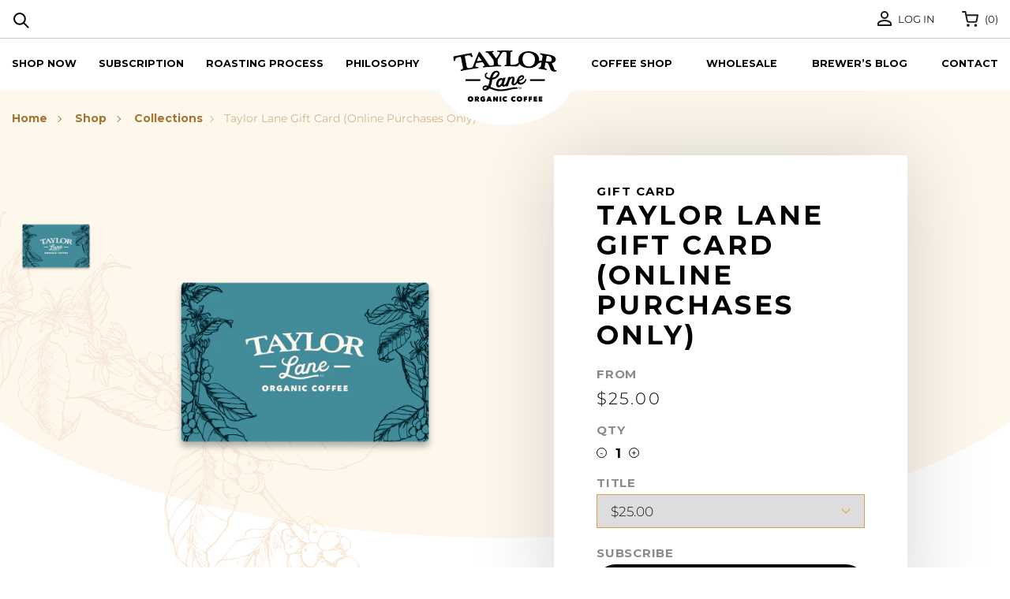

--- FILE ---
content_type: text/html; charset=utf-8
request_url: https://www.taylorlane.com/products/gift-card-1
body_size: 133310
content:
<!DOCTYPE html>
<html lang="en">
<head>	<meta charset="utf-8" /><meta name="description" content="Give the gift of organic coffee with a Taylor Lane digital gift card. Delivered by email and redeemable online. No fees. Available from $10–$100."><meta property="og:site_name" content="Taylor Lane">
<meta property="og:url" content="https://www.taylorlane.com/products/gift-card-1">
<meta property="og:title" content="Taylor Lane Gift Card (online purchases only)">
<meta property="og:type" content="product">
<meta property="og:description" content="Give the gift of organic coffee with a Taylor Lane digital gift card. Delivered by email and redeemable online. No fees. Available from $10–$100."><meta property="og:price:amount" content="25.00">
  <meta property="og:price:currency" content="USD"><meta property="og:image" content="http://www.taylorlane.com/cdn/shop/products/TaylorLane_Gift_Card_1200x1200.png?v=1528417243">
<meta property="og:image:secure_url" content="https://www.taylorlane.com/cdn/shop/products/TaylorLane_Gift_Card_1200x1200.png?v=1528417243"><meta name="twitter:card" content="summary_large_image">
<meta name="twitter:title" content="Taylor Lane Gift Card (online purchases only)">
<meta name="twitter:description" content="Give the gift of organic coffee with a Taylor Lane digital gift card. Delivered by email and redeemable online. No fees. Available from $10–$100.">
<link rel="canonical" href="https://www.taylorlane.com/products/gift-card-1">
	<meta name="viewport" content="width=device-width,initial-scale=1">

	<title>
		Taylor Lane Coffee Gift Card | $25 to $100 Options
	</title>

	<link rel="preconnect" href="https://fonts.gstatic.com">
	<link href="https://fonts.googleapis.com/css2?family=Montserrat:ital,wght@0,300;0,400;0,500;0,600;0,700;0,900;1,300;1,400;1,500;1,600;1,700;1,900&display=swap" rel="stylesheet">

	
	  <link rel="shortcut icon" href="//www.taylorlane.com/cdn/shop/t/36/assets/favicon.ico?v=138438738783015702541622707447" type="image/x-icon" />
	
<script type="application/ld+json">
			{
				"@context": "http://schema.org/",
				"@type": "Product",
				"name": "Taylor Lane Gift Card (online purchases only)",
				"url": "https:\/\/www.taylorlane.com\/products\/gift-card-1","image": [
						"https:\/\/www.taylorlane.com\/cdn\/shop\/products\/TaylorLane_Gift_Card_480x.png?v=1528417243"
					],"description": "Taylor Lane Gift Card\nGive the gift of great coffee with a Taylor Lane gift card — perfect for birthdays, holidays, or just because. Let them choose their favorite organic blends, brewing gear, or merch from our online store.\nDetails\n• Delivered by email with easy redemption instructions\n• No additional processing fees\n• Available for online purchases only\n• Choose from $25, $50, or $100 denominations\n ","brand": {
					"@type": "Thing",
					"name": "Taylor Maid Farms"
				},
				"offers": [{
							"@type" : "Offer","availability" : "http://schema.org/InStock",
							"price" : 25.0,
							"priceCurrency" : "USD",
							"url" : "https:\/\/www.taylorlane.com\/products\/gift-card-1?variant=28549216393"
						},{
							"@type" : "Offer","availability" : "http://schema.org/InStock",
							"price" : 50.0,
							"priceCurrency" : "USD",
							"url" : "https:\/\/www.taylorlane.com\/products\/gift-card-1?variant=28549216457"
						},{
							"@type" : "Offer","availability" : "http://schema.org/InStock",
							"price" : 100.0,
							"priceCurrency" : "USD",
							"url" : "https:\/\/www.taylorlane.com\/products\/gift-card-1?variant=28549216521"
						}]
			}
		</script>
	

<script type="application/ld+json">
{
	"@context": "http://schema.org",
	"@type": "Organization",
	"name": "Taylor Lane",
	
	"sameAs": [
		"",
		"https://www.facebook.com/brewtaylorlane",
		"",
		"https://www.instagram.com/brewtaylorlane/",
		"",
		"",
		"",
		""
	],
	"url": "https://www.taylorlane.com"
}
</script>
<script>
	(function(document, tag) { 
		var script = document.createElement(tag);
		var element = document.getElementsByTagName('body')[0]; 
		script.src = "https://acsbap.com/api/v1/assets/js/acsb.js"; 
		script.async = true; 
		script.defer = true; 
		(typeof element === 'undefined' ? document.getElementsByTagName('html')[0] : element).appendChild(script); 

		script.onload = function() { 
			AccessiBe.init({ 
				statementLink: '', 
				feedbackLink: '', 
              	footerHtml       : 'Powered by SKU Agency',
				showAllActions: false, 
				keyNavStrong: false, 
				hideMobile: false, 
				hideTrigger : false, 
				wibl :'accessiBe', 
				language : 'en', 
				focusinnerColor:'#146FF8', 
				focusOuterColor:"#ff7216", 
				leadColor: '#146FF8', 
				triggerColor: '#146FF8', 
				size : 'big', 
				position: 'right', 
				triggerRadius: '50%', 
				triggerPosition: 'right', 
				triggerPosition:'bottom', 
				triggerlcon: 'default', 
				triggerSize: 'medium', 
				triggerOffsetx: 20, 
				triggerOffsety:20, 
				usefulLinks: {}, 
				mobile: {
					triggerSize : 'small', 
					triggerPosition: 'right', 
					triggerPosition: 'bottom', 
					triggerOffsetX:0,
					triggerOffsety: 0, 
					triggerRadius: 0
				} 
			}); 
		};
	}(document, 'script'));
</script>
		<link href="//www.taylorlane.com/cdn/shop/t/36/assets/bundle.css?v=17256639629505394351622792646" rel="stylesheet" type="text/css" media="all" />
		<link href="//www.taylorlane.com/cdn/shop/t/36/assets/custom.scss.css?v=42561094928328319861643048056" rel="stylesheet" type="text/css" media="all" />

	
<script>window.performance && window.performance.mark && window.performance.mark('shopify.content_for_header.start');</script><meta name="google-site-verification" content="x4vvrLqnZZMvRvw_8wn48KJXVXOAfIEA4vT_KFGCR_g">
<meta id="shopify-digital-wallet" name="shopify-digital-wallet" content="/2195410/digital_wallets/dialog">
<meta name="shopify-checkout-api-token" content="16d65aa627b1e2b4a4abb8c9607a33ce">
<meta id="in-context-paypal-metadata" data-shop-id="2195410" data-venmo-supported="true" data-environment="production" data-locale="en_US" data-paypal-v4="true" data-currency="USD">
<link rel="alternate" type="application/json+oembed" href="https://www.taylorlane.com/products/gift-card-1.oembed">
<script async="async" src="/checkouts/internal/preloads.js?locale=en-US"></script>
<link rel="preconnect" href="https://shop.app" crossorigin="anonymous">
<script async="async" src="https://shop.app/checkouts/internal/preloads.js?locale=en-US&shop_id=2195410" crossorigin="anonymous"></script>
<script id="apple-pay-shop-capabilities" type="application/json">{"shopId":2195410,"countryCode":"US","currencyCode":"USD","merchantCapabilities":["supports3DS"],"merchantId":"gid:\/\/shopify\/Shop\/2195410","merchantName":"Taylor Lane","requiredBillingContactFields":["postalAddress","email"],"requiredShippingContactFields":["postalAddress","email"],"shippingType":"shipping","supportedNetworks":["visa","masterCard","amex","discover","elo","jcb"],"total":{"type":"pending","label":"Taylor Lane","amount":"1.00"},"shopifyPaymentsEnabled":true,"supportsSubscriptions":true}</script>
<script id="shopify-features" type="application/json">{"accessToken":"16d65aa627b1e2b4a4abb8c9607a33ce","betas":["rich-media-storefront-analytics"],"domain":"www.taylorlane.com","predictiveSearch":true,"shopId":2195410,"locale":"en"}</script>
<script>var Shopify = Shopify || {};
Shopify.shop = "taylor-maid-farms.myshopify.com";
Shopify.locale = "en";
Shopify.currency = {"active":"USD","rate":"1.0"};
Shopify.country = "US";
Shopify.theme = {"name":"Dev - Subscription Page","id":120301912179,"schema_name":"Exo","schema_version":"1.0.0","theme_store_id":null,"role":"main"};
Shopify.theme.handle = "null";
Shopify.theme.style = {"id":null,"handle":null};
Shopify.cdnHost = "www.taylorlane.com/cdn";
Shopify.routes = Shopify.routes || {};
Shopify.routes.root = "/";</script>
<script type="module">!function(o){(o.Shopify=o.Shopify||{}).modules=!0}(window);</script>
<script>!function(o){function n(){var o=[];function n(){o.push(Array.prototype.slice.apply(arguments))}return n.q=o,n}var t=o.Shopify=o.Shopify||{};t.loadFeatures=n(),t.autoloadFeatures=n()}(window);</script>
<script>
  window.ShopifyPay = window.ShopifyPay || {};
  window.ShopifyPay.apiHost = "shop.app\/pay";
  window.ShopifyPay.redirectState = null;
</script>
<script id="shop-js-analytics" type="application/json">{"pageType":"product"}</script>
<script defer="defer" async type="module" src="//www.taylorlane.com/cdn/shopifycloud/shop-js/modules/v2/client.init-shop-cart-sync_C5BV16lS.en.esm.js"></script>
<script defer="defer" async type="module" src="//www.taylorlane.com/cdn/shopifycloud/shop-js/modules/v2/chunk.common_CygWptCX.esm.js"></script>
<script type="module">
  await import("//www.taylorlane.com/cdn/shopifycloud/shop-js/modules/v2/client.init-shop-cart-sync_C5BV16lS.en.esm.js");
await import("//www.taylorlane.com/cdn/shopifycloud/shop-js/modules/v2/chunk.common_CygWptCX.esm.js");

  window.Shopify.SignInWithShop?.initShopCartSync?.({"fedCMEnabled":true,"windoidEnabled":true});

</script>
<script>
  window.Shopify = window.Shopify || {};
  if (!window.Shopify.featureAssets) window.Shopify.featureAssets = {};
  window.Shopify.featureAssets['shop-js'] = {"shop-cart-sync":["modules/v2/client.shop-cart-sync_ZFArdW7E.en.esm.js","modules/v2/chunk.common_CygWptCX.esm.js"],"init-fed-cm":["modules/v2/client.init-fed-cm_CmiC4vf6.en.esm.js","modules/v2/chunk.common_CygWptCX.esm.js"],"shop-button":["modules/v2/client.shop-button_tlx5R9nI.en.esm.js","modules/v2/chunk.common_CygWptCX.esm.js"],"shop-cash-offers":["modules/v2/client.shop-cash-offers_DOA2yAJr.en.esm.js","modules/v2/chunk.common_CygWptCX.esm.js","modules/v2/chunk.modal_D71HUcav.esm.js"],"init-windoid":["modules/v2/client.init-windoid_sURxWdc1.en.esm.js","modules/v2/chunk.common_CygWptCX.esm.js"],"shop-toast-manager":["modules/v2/client.shop-toast-manager_ClPi3nE9.en.esm.js","modules/v2/chunk.common_CygWptCX.esm.js"],"init-shop-email-lookup-coordinator":["modules/v2/client.init-shop-email-lookup-coordinator_B8hsDcYM.en.esm.js","modules/v2/chunk.common_CygWptCX.esm.js"],"init-shop-cart-sync":["modules/v2/client.init-shop-cart-sync_C5BV16lS.en.esm.js","modules/v2/chunk.common_CygWptCX.esm.js"],"avatar":["modules/v2/client.avatar_BTnouDA3.en.esm.js"],"pay-button":["modules/v2/client.pay-button_FdsNuTd3.en.esm.js","modules/v2/chunk.common_CygWptCX.esm.js"],"init-customer-accounts":["modules/v2/client.init-customer-accounts_DxDtT_ad.en.esm.js","modules/v2/client.shop-login-button_C5VAVYt1.en.esm.js","modules/v2/chunk.common_CygWptCX.esm.js","modules/v2/chunk.modal_D71HUcav.esm.js"],"init-shop-for-new-customer-accounts":["modules/v2/client.init-shop-for-new-customer-accounts_ChsxoAhi.en.esm.js","modules/v2/client.shop-login-button_C5VAVYt1.en.esm.js","modules/v2/chunk.common_CygWptCX.esm.js","modules/v2/chunk.modal_D71HUcav.esm.js"],"shop-login-button":["modules/v2/client.shop-login-button_C5VAVYt1.en.esm.js","modules/v2/chunk.common_CygWptCX.esm.js","modules/v2/chunk.modal_D71HUcav.esm.js"],"init-customer-accounts-sign-up":["modules/v2/client.init-customer-accounts-sign-up_CPSyQ0Tj.en.esm.js","modules/v2/client.shop-login-button_C5VAVYt1.en.esm.js","modules/v2/chunk.common_CygWptCX.esm.js","modules/v2/chunk.modal_D71HUcav.esm.js"],"shop-follow-button":["modules/v2/client.shop-follow-button_Cva4Ekp9.en.esm.js","modules/v2/chunk.common_CygWptCX.esm.js","modules/v2/chunk.modal_D71HUcav.esm.js"],"checkout-modal":["modules/v2/client.checkout-modal_BPM8l0SH.en.esm.js","modules/v2/chunk.common_CygWptCX.esm.js","modules/v2/chunk.modal_D71HUcav.esm.js"],"lead-capture":["modules/v2/client.lead-capture_Bi8yE_yS.en.esm.js","modules/v2/chunk.common_CygWptCX.esm.js","modules/v2/chunk.modal_D71HUcav.esm.js"],"shop-login":["modules/v2/client.shop-login_D6lNrXab.en.esm.js","modules/v2/chunk.common_CygWptCX.esm.js","modules/v2/chunk.modal_D71HUcav.esm.js"],"payment-terms":["modules/v2/client.payment-terms_CZxnsJam.en.esm.js","modules/v2/chunk.common_CygWptCX.esm.js","modules/v2/chunk.modal_D71HUcav.esm.js"]};
</script>
<script>(function() {
  var isLoaded = false;
  function asyncLoad() {
    if (isLoaded) return;
    isLoaded = true;
    var urls = ["\/\/www.powr.io\/powr.js?powr-token=taylor-maid-farms.myshopify.com\u0026external-type=shopify\u0026shop=taylor-maid-farms.myshopify.com","\/\/www.powr.io\/powr.js?powr-token=taylor-maid-farms.myshopify.com\u0026external-type=shopify\u0026shop=taylor-maid-farms.myshopify.com","https:\/\/sliderapp.hulkapps.com\/assets\/js\/slider.js?shop=taylor-maid-farms.myshopify.com","https:\/\/motivate.shopapps.site\/motivator.php?shop=taylor-maid-farms.myshopify.com","https:\/\/chimpstatic.com\/mcjs-connected\/js\/users\/4f6744f25bf0591a97c6c0b40\/e825df0e5deb711bf6ec28dad.js?shop=taylor-maid-farms.myshopify.com","https:\/\/loox.io\/widget\/NJ-utMzMsK\/loox.1607017319888.js?shop=taylor-maid-farms.myshopify.com","https:\/\/authentipix-shopify.azurewebsites.net\/Scripts\/external\/authentipix.js?shop=taylor-maid-farms.myshopify.com","https:\/\/cdn-app.sealsubscriptions.com\/shopify\/public\/js\/sealsubscriptions.js?shop=taylor-maid-farms.myshopify.com","https:\/\/d1an1e2qw504lz.cloudfront.net\/shop\/js\/cart-shipping-calculator-pro.min.js?shop=taylor-maid-farms.myshopify.com","https:\/\/cdn.tabarn.app\/cdn\/automatic-discount\/automatic-discount-v2.min.js?shop=taylor-maid-farms.myshopify.com","https:\/\/cdn.hextom.com\/js\/freeshippingbar.js?shop=taylor-maid-farms.myshopify.com","https:\/\/a.mailmunch.co\/widgets\/site-508746-fffbfc875b55dacd450b54a5b5326083a0664159.js?shop=taylor-maid-farms.myshopify.com"];
    for (var i = 0; i < urls.length; i++) {
      var s = document.createElement('script');
      s.type = 'text/javascript';
      s.async = true;
      s.src = urls[i];
      var x = document.getElementsByTagName('script')[0];
      x.parentNode.insertBefore(s, x);
    }
  };
  if(window.attachEvent) {
    window.attachEvent('onload', asyncLoad);
  } else {
    window.addEventListener('load', asyncLoad, false);
  }
})();</script>
<script id="__st">var __st={"a":2195410,"offset":-28800,"reqid":"fc3f2a10-a218-40b6-a986-f9c2eb25691b-1768798252","pageurl":"www.taylorlane.com\/products\/gift-card-1","u":"bf9d04bd8120","p":"product","rtyp":"product","rid":8570394889};</script>
<script>window.ShopifyPaypalV4VisibilityTracking = true;</script>
<script id="captcha-bootstrap">!function(){'use strict';const t='contact',e='account',n='new_comment',o=[[t,t],['blogs',n],['comments',n],[t,'customer']],c=[[e,'customer_login'],[e,'guest_login'],[e,'recover_customer_password'],[e,'create_customer']],r=t=>t.map((([t,e])=>`form[action*='/${t}']:not([data-nocaptcha='true']) input[name='form_type'][value='${e}']`)).join(','),a=t=>()=>t?[...document.querySelectorAll(t)].map((t=>t.form)):[];function s(){const t=[...o],e=r(t);return a(e)}const i='password',u='form_key',d=['recaptcha-v3-token','g-recaptcha-response','h-captcha-response',i],f=()=>{try{return window.sessionStorage}catch{return}},m='__shopify_v',_=t=>t.elements[u];function p(t,e,n=!1){try{const o=window.sessionStorage,c=JSON.parse(o.getItem(e)),{data:r}=function(t){const{data:e,action:n}=t;return t[m]||n?{data:e,action:n}:{data:t,action:n}}(c);for(const[e,n]of Object.entries(r))t.elements[e]&&(t.elements[e].value=n);n&&o.removeItem(e)}catch(o){console.error('form repopulation failed',{error:o})}}const l='form_type',E='cptcha';function T(t){t.dataset[E]=!0}const w=window,h=w.document,L='Shopify',v='ce_forms',y='captcha';let A=!1;((t,e)=>{const n=(g='f06e6c50-85a8-45c8-87d0-21a2b65856fe',I='https://cdn.shopify.com/shopifycloud/storefront-forms-hcaptcha/ce_storefront_forms_captcha_hcaptcha.v1.5.2.iife.js',D={infoText:'Protected by hCaptcha',privacyText:'Privacy',termsText:'Terms'},(t,e,n)=>{const o=w[L][v],c=o.bindForm;if(c)return c(t,g,e,D).then(n);var r;o.q.push([[t,g,e,D],n]),r=I,A||(h.body.append(Object.assign(h.createElement('script'),{id:'captcha-provider',async:!0,src:r})),A=!0)});var g,I,D;w[L]=w[L]||{},w[L][v]=w[L][v]||{},w[L][v].q=[],w[L][y]=w[L][y]||{},w[L][y].protect=function(t,e){n(t,void 0,e),T(t)},Object.freeze(w[L][y]),function(t,e,n,w,h,L){const[v,y,A,g]=function(t,e,n){const i=e?o:[],u=t?c:[],d=[...i,...u],f=r(d),m=r(i),_=r(d.filter((([t,e])=>n.includes(e))));return[a(f),a(m),a(_),s()]}(w,h,L),I=t=>{const e=t.target;return e instanceof HTMLFormElement?e:e&&e.form},D=t=>v().includes(t);t.addEventListener('submit',(t=>{const e=I(t);if(!e)return;const n=D(e)&&!e.dataset.hcaptchaBound&&!e.dataset.recaptchaBound,o=_(e),c=g().includes(e)&&(!o||!o.value);(n||c)&&t.preventDefault(),c&&!n&&(function(t){try{if(!f())return;!function(t){const e=f();if(!e)return;const n=_(t);if(!n)return;const o=n.value;o&&e.removeItem(o)}(t);const e=Array.from(Array(32),(()=>Math.random().toString(36)[2])).join('');!function(t,e){_(t)||t.append(Object.assign(document.createElement('input'),{type:'hidden',name:u})),t.elements[u].value=e}(t,e),function(t,e){const n=f();if(!n)return;const o=[...t.querySelectorAll(`input[type='${i}']`)].map((({name:t})=>t)),c=[...d,...o],r={};for(const[a,s]of new FormData(t).entries())c.includes(a)||(r[a]=s);n.setItem(e,JSON.stringify({[m]:1,action:t.action,data:r}))}(t,e)}catch(e){console.error('failed to persist form',e)}}(e),e.submit())}));const S=(t,e)=>{t&&!t.dataset[E]&&(n(t,e.some((e=>e===t))),T(t))};for(const o of['focusin','change'])t.addEventListener(o,(t=>{const e=I(t);D(e)&&S(e,y())}));const B=e.get('form_key'),M=e.get(l),P=B&&M;t.addEventListener('DOMContentLoaded',(()=>{const t=y();if(P)for(const e of t)e.elements[l].value===M&&p(e,B);[...new Set([...A(),...v().filter((t=>'true'===t.dataset.shopifyCaptcha))])].forEach((e=>S(e,t)))}))}(h,new URLSearchParams(w.location.search),n,t,e,['guest_login'])})(!0,!0)}();</script>
<script integrity="sha256-4kQ18oKyAcykRKYeNunJcIwy7WH5gtpwJnB7kiuLZ1E=" data-source-attribution="shopify.loadfeatures" defer="defer" src="//www.taylorlane.com/cdn/shopifycloud/storefront/assets/storefront/load_feature-a0a9edcb.js" crossorigin="anonymous"></script>
<script crossorigin="anonymous" defer="defer" src="//www.taylorlane.com/cdn/shopifycloud/storefront/assets/shopify_pay/storefront-65b4c6d7.js?v=20250812"></script>
<script data-source-attribution="shopify.dynamic_checkout.dynamic.init">var Shopify=Shopify||{};Shopify.PaymentButton=Shopify.PaymentButton||{isStorefrontPortableWallets:!0,init:function(){window.Shopify.PaymentButton.init=function(){};var t=document.createElement("script");t.src="https://www.taylorlane.com/cdn/shopifycloud/portable-wallets/latest/portable-wallets.en.js",t.type="module",document.head.appendChild(t)}};
</script>
<script data-source-attribution="shopify.dynamic_checkout.buyer_consent">
  function portableWalletsHideBuyerConsent(e){var t=document.getElementById("shopify-buyer-consent"),n=document.getElementById("shopify-subscription-policy-button");t&&n&&(t.classList.add("hidden"),t.setAttribute("aria-hidden","true"),n.removeEventListener("click",e))}function portableWalletsShowBuyerConsent(e){var t=document.getElementById("shopify-buyer-consent"),n=document.getElementById("shopify-subscription-policy-button");t&&n&&(t.classList.remove("hidden"),t.removeAttribute("aria-hidden"),n.addEventListener("click",e))}window.Shopify?.PaymentButton&&(window.Shopify.PaymentButton.hideBuyerConsent=portableWalletsHideBuyerConsent,window.Shopify.PaymentButton.showBuyerConsent=portableWalletsShowBuyerConsent);
</script>
<script data-source-attribution="shopify.dynamic_checkout.cart.bootstrap">document.addEventListener("DOMContentLoaded",(function(){function t(){return document.querySelector("shopify-accelerated-checkout-cart, shopify-accelerated-checkout")}if(t())Shopify.PaymentButton.init();else{new MutationObserver((function(e,n){t()&&(Shopify.PaymentButton.init(),n.disconnect())})).observe(document.body,{childList:!0,subtree:!0})}}));
</script>
<link id="shopify-accelerated-checkout-styles" rel="stylesheet" media="screen" href="https://www.taylorlane.com/cdn/shopifycloud/portable-wallets/latest/accelerated-checkout-backwards-compat.css" crossorigin="anonymous">
<style id="shopify-accelerated-checkout-cart">
        #shopify-buyer-consent {
  margin-top: 1em;
  display: inline-block;
  width: 100%;
}

#shopify-buyer-consent.hidden {
  display: none;
}

#shopify-subscription-policy-button {
  background: none;
  border: none;
  padding: 0;
  text-decoration: underline;
  font-size: inherit;
  cursor: pointer;
}

#shopify-subscription-policy-button::before {
  box-shadow: none;
}

      </style>

<script>window.performance && window.performance.mark && window.performance.mark('shopify.content_for_header.end');</script>

<!--begin-boost-pfs-filter-css-->
  <link rel="preload stylesheet" href="//www.taylorlane.com/cdn/shop/t/36/assets/boost-pfs-instant-search.scss.css?v=48162681499299473351622707460" as="style"><link href="//www.taylorlane.com/cdn/shop/t/36/assets/boost-pfs-custom.scss.css?v=48725880660548209621622707460" rel="stylesheet" type="text/css" media="all" />

<!--end-boost-pfs-filter-css-->



	<script>var loox_global_hash = '1768108432444';</script><style>.loox-reviews-default { max-width: 1200px; margin: 0 auto; }.loox-rating .loox-icon { color:#E9AB08; }
:root { --lxs-rating-icon-color: #E9AB08; }</style>
 

<script>window.__pagefly_analytics_settings__ = {"acceptTracking":false};</script>
 <!-- BEGIN app block: shopify://apps/klaviyo-email-marketing-sms/blocks/klaviyo-onsite-embed/2632fe16-c075-4321-a88b-50b567f42507 -->












  <script async src="https://static.klaviyo.com/onsite/js/Vh6fQh/klaviyo.js?company_id=Vh6fQh"></script>
  <script>!function(){if(!window.klaviyo){window._klOnsite=window._klOnsite||[];try{window.klaviyo=new Proxy({},{get:function(n,i){return"push"===i?function(){var n;(n=window._klOnsite).push.apply(n,arguments)}:function(){for(var n=arguments.length,o=new Array(n),w=0;w<n;w++)o[w]=arguments[w];var t="function"==typeof o[o.length-1]?o.pop():void 0,e=new Promise((function(n){window._klOnsite.push([i].concat(o,[function(i){t&&t(i),n(i)}]))}));return e}}})}catch(n){window.klaviyo=window.klaviyo||[],window.klaviyo.push=function(){var n;(n=window._klOnsite).push.apply(n,arguments)}}}}();</script>

  
    <script id="viewed_product">
      if (item == null) {
        var _learnq = _learnq || [];

        var MetafieldReviews = null
        var MetafieldYotpoRating = null
        var MetafieldYotpoCount = null
        var MetafieldLooxRating = null
        var MetafieldLooxCount = null
        var okendoProduct = null
        var okendoProductReviewCount = null
        var okendoProductReviewAverageValue = null
        try {
          // The following fields are used for Customer Hub recently viewed in order to add reviews.
          // This information is not part of __kla_viewed. Instead, it is part of __kla_viewed_reviewed_items
          MetafieldReviews = {};
          MetafieldYotpoRating = null
          MetafieldYotpoCount = null
          MetafieldLooxRating = "5.0"
          MetafieldLooxCount = 1

          okendoProduct = null
          // If the okendo metafield is not legacy, it will error, which then requires the new json formatted data
          if (okendoProduct && 'error' in okendoProduct) {
            okendoProduct = null
          }
          okendoProductReviewCount = okendoProduct ? okendoProduct.reviewCount : null
          okendoProductReviewAverageValue = okendoProduct ? okendoProduct.reviewAverageValue : null
        } catch (error) {
          console.error('Error in Klaviyo onsite reviews tracking:', error);
        }

        var item = {
          Name: "Taylor Lane Gift Card (online purchases only)",
          ProductID: 8570394889,
          Categories: ["Merchandise"],
          ImageURL: "https://www.taylorlane.com/cdn/shop/products/TaylorLane_Gift_Card_grande.png?v=1528417243",
          URL: "https://www.taylorlane.com/products/gift-card-1",
          Brand: "Taylor Maid Farms",
          Price: "$25.00",
          Value: "25.00",
          CompareAtPrice: "$0.00"
        };
        _learnq.push(['track', 'Viewed Product', item]);
        _learnq.push(['trackViewedItem', {
          Title: item.Name,
          ItemId: item.ProductID,
          Categories: item.Categories,
          ImageUrl: item.ImageURL,
          Url: item.URL,
          Metadata: {
            Brand: item.Brand,
            Price: item.Price,
            Value: item.Value,
            CompareAtPrice: item.CompareAtPrice
          },
          metafields:{
            reviews: MetafieldReviews,
            yotpo:{
              rating: MetafieldYotpoRating,
              count: MetafieldYotpoCount,
            },
            loox:{
              rating: MetafieldLooxRating,
              count: MetafieldLooxCount,
            },
            okendo: {
              rating: okendoProductReviewAverageValue,
              count: okendoProductReviewCount,
            }
          }
        }]);
      }
    </script>
  




  <script>
    window.klaviyoReviewsProductDesignMode = false
  </script>







<!-- END app block --><link href="https://monorail-edge.shopifysvc.com" rel="dns-prefetch">
<script>(function(){if ("sendBeacon" in navigator && "performance" in window) {try {var session_token_from_headers = performance.getEntriesByType('navigation')[0].serverTiming.find(x => x.name == '_s').description;} catch {var session_token_from_headers = undefined;}var session_cookie_matches = document.cookie.match(/_shopify_s=([^;]*)/);var session_token_from_cookie = session_cookie_matches && session_cookie_matches.length === 2 ? session_cookie_matches[1] : "";var session_token = session_token_from_headers || session_token_from_cookie || "";function handle_abandonment_event(e) {var entries = performance.getEntries().filter(function(entry) {return /monorail-edge.shopifysvc.com/.test(entry.name);});if (!window.abandonment_tracked && entries.length === 0) {window.abandonment_tracked = true;var currentMs = Date.now();var navigation_start = performance.timing.navigationStart;var payload = {shop_id: 2195410,url: window.location.href,navigation_start,duration: currentMs - navigation_start,session_token,page_type: "product"};window.navigator.sendBeacon("https://monorail-edge.shopifysvc.com/v1/produce", JSON.stringify({schema_id: "online_store_buyer_site_abandonment/1.1",payload: payload,metadata: {event_created_at_ms: currentMs,event_sent_at_ms: currentMs}}));}}window.addEventListener('pagehide', handle_abandonment_event);}}());</script>
<script id="web-pixels-manager-setup">(function e(e,d,r,n,o){if(void 0===o&&(o={}),!Boolean(null===(a=null===(i=window.Shopify)||void 0===i?void 0:i.analytics)||void 0===a?void 0:a.replayQueue)){var i,a;window.Shopify=window.Shopify||{};var t=window.Shopify;t.analytics=t.analytics||{};var s=t.analytics;s.replayQueue=[],s.publish=function(e,d,r){return s.replayQueue.push([e,d,r]),!0};try{self.performance.mark("wpm:start")}catch(e){}var l=function(){var e={modern:/Edge?\/(1{2}[4-9]|1[2-9]\d|[2-9]\d{2}|\d{4,})\.\d+(\.\d+|)|Firefox\/(1{2}[4-9]|1[2-9]\d|[2-9]\d{2}|\d{4,})\.\d+(\.\d+|)|Chrom(ium|e)\/(9{2}|\d{3,})\.\d+(\.\d+|)|(Maci|X1{2}).+ Version\/(15\.\d+|(1[6-9]|[2-9]\d|\d{3,})\.\d+)([,.]\d+|)( \(\w+\)|)( Mobile\/\w+|) Safari\/|Chrome.+OPR\/(9{2}|\d{3,})\.\d+\.\d+|(CPU[ +]OS|iPhone[ +]OS|CPU[ +]iPhone|CPU IPhone OS|CPU iPad OS)[ +]+(15[._]\d+|(1[6-9]|[2-9]\d|\d{3,})[._]\d+)([._]\d+|)|Android:?[ /-](13[3-9]|1[4-9]\d|[2-9]\d{2}|\d{4,})(\.\d+|)(\.\d+|)|Android.+Firefox\/(13[5-9]|1[4-9]\d|[2-9]\d{2}|\d{4,})\.\d+(\.\d+|)|Android.+Chrom(ium|e)\/(13[3-9]|1[4-9]\d|[2-9]\d{2}|\d{4,})\.\d+(\.\d+|)|SamsungBrowser\/([2-9]\d|\d{3,})\.\d+/,legacy:/Edge?\/(1[6-9]|[2-9]\d|\d{3,})\.\d+(\.\d+|)|Firefox\/(5[4-9]|[6-9]\d|\d{3,})\.\d+(\.\d+|)|Chrom(ium|e)\/(5[1-9]|[6-9]\d|\d{3,})\.\d+(\.\d+|)([\d.]+$|.*Safari\/(?![\d.]+ Edge\/[\d.]+$))|(Maci|X1{2}).+ Version\/(10\.\d+|(1[1-9]|[2-9]\d|\d{3,})\.\d+)([,.]\d+|)( \(\w+\)|)( Mobile\/\w+|) Safari\/|Chrome.+OPR\/(3[89]|[4-9]\d|\d{3,})\.\d+\.\d+|(CPU[ +]OS|iPhone[ +]OS|CPU[ +]iPhone|CPU IPhone OS|CPU iPad OS)[ +]+(10[._]\d+|(1[1-9]|[2-9]\d|\d{3,})[._]\d+)([._]\d+|)|Android:?[ /-](13[3-9]|1[4-9]\d|[2-9]\d{2}|\d{4,})(\.\d+|)(\.\d+|)|Mobile Safari.+OPR\/([89]\d|\d{3,})\.\d+\.\d+|Android.+Firefox\/(13[5-9]|1[4-9]\d|[2-9]\d{2}|\d{4,})\.\d+(\.\d+|)|Android.+Chrom(ium|e)\/(13[3-9]|1[4-9]\d|[2-9]\d{2}|\d{4,})\.\d+(\.\d+|)|Android.+(UC? ?Browser|UCWEB|U3)[ /]?(15\.([5-9]|\d{2,})|(1[6-9]|[2-9]\d|\d{3,})\.\d+)\.\d+|SamsungBrowser\/(5\.\d+|([6-9]|\d{2,})\.\d+)|Android.+MQ{2}Browser\/(14(\.(9|\d{2,})|)|(1[5-9]|[2-9]\d|\d{3,})(\.\d+|))(\.\d+|)|K[Aa][Ii]OS\/(3\.\d+|([4-9]|\d{2,})\.\d+)(\.\d+|)/},d=e.modern,r=e.legacy,n=navigator.userAgent;return n.match(d)?"modern":n.match(r)?"legacy":"unknown"}(),u="modern"===l?"modern":"legacy",c=(null!=n?n:{modern:"",legacy:""})[u],f=function(e){return[e.baseUrl,"/wpm","/b",e.hashVersion,"modern"===e.buildTarget?"m":"l",".js"].join("")}({baseUrl:d,hashVersion:r,buildTarget:u}),m=function(e){var d=e.version,r=e.bundleTarget,n=e.surface,o=e.pageUrl,i=e.monorailEndpoint;return{emit:function(e){var a=e.status,t=e.errorMsg,s=(new Date).getTime(),l=JSON.stringify({metadata:{event_sent_at_ms:s},events:[{schema_id:"web_pixels_manager_load/3.1",payload:{version:d,bundle_target:r,page_url:o,status:a,surface:n,error_msg:t},metadata:{event_created_at_ms:s}}]});if(!i)return console&&console.warn&&console.warn("[Web Pixels Manager] No Monorail endpoint provided, skipping logging."),!1;try{return self.navigator.sendBeacon.bind(self.navigator)(i,l)}catch(e){}var u=new XMLHttpRequest;try{return u.open("POST",i,!0),u.setRequestHeader("Content-Type","text/plain"),u.send(l),!0}catch(e){return console&&console.warn&&console.warn("[Web Pixels Manager] Got an unhandled error while logging to Monorail."),!1}}}}({version:r,bundleTarget:l,surface:e.surface,pageUrl:self.location.href,monorailEndpoint:e.monorailEndpoint});try{o.browserTarget=l,function(e){var d=e.src,r=e.async,n=void 0===r||r,o=e.onload,i=e.onerror,a=e.sri,t=e.scriptDataAttributes,s=void 0===t?{}:t,l=document.createElement("script"),u=document.querySelector("head"),c=document.querySelector("body");if(l.async=n,l.src=d,a&&(l.integrity=a,l.crossOrigin="anonymous"),s)for(var f in s)if(Object.prototype.hasOwnProperty.call(s,f))try{l.dataset[f]=s[f]}catch(e){}if(o&&l.addEventListener("load",o),i&&l.addEventListener("error",i),u)u.appendChild(l);else{if(!c)throw new Error("Did not find a head or body element to append the script");c.appendChild(l)}}({src:f,async:!0,onload:function(){if(!function(){var e,d;return Boolean(null===(d=null===(e=window.Shopify)||void 0===e?void 0:e.analytics)||void 0===d?void 0:d.initialized)}()){var d=window.webPixelsManager.init(e)||void 0;if(d){var r=window.Shopify.analytics;r.replayQueue.forEach((function(e){var r=e[0],n=e[1],o=e[2];d.publishCustomEvent(r,n,o)})),r.replayQueue=[],r.publish=d.publishCustomEvent,r.visitor=d.visitor,r.initialized=!0}}},onerror:function(){return m.emit({status:"failed",errorMsg:"".concat(f," has failed to load")})},sri:function(e){var d=/^sha384-[A-Za-z0-9+/=]+$/;return"string"==typeof e&&d.test(e)}(c)?c:"",scriptDataAttributes:o}),m.emit({status:"loading"})}catch(e){m.emit({status:"failed",errorMsg:(null==e?void 0:e.message)||"Unknown error"})}}})({shopId: 2195410,storefrontBaseUrl: "https://www.taylorlane.com",extensionsBaseUrl: "https://extensions.shopifycdn.com/cdn/shopifycloud/web-pixels-manager",monorailEndpoint: "https://monorail-edge.shopifysvc.com/unstable/produce_batch",surface: "storefront-renderer",enabledBetaFlags: ["2dca8a86"],webPixelsConfigList: [{"id":"1522303091","configuration":"{\"accountID\":\"Vh6fQh\",\"webPixelConfig\":\"eyJlbmFibGVBZGRlZFRvQ2FydEV2ZW50cyI6IHRydWV9\"}","eventPayloadVersion":"v1","runtimeContext":"STRICT","scriptVersion":"524f6c1ee37bacdca7657a665bdca589","type":"APP","apiClientId":123074,"privacyPurposes":["ANALYTICS","MARKETING"],"dataSharingAdjustments":{"protectedCustomerApprovalScopes":["read_customer_address","read_customer_email","read_customer_name","read_customer_personal_data","read_customer_phone"]}},{"id":"713850995","configuration":"{\"config\":\"{\\\"google_tag_ids\\\":[\\\"G-W9673T6RPX\\\",\\\"AW-17061787344\\\",\\\"GT-WBZK8CH5\\\"],\\\"target_country\\\":\\\"ZZ\\\",\\\"gtag_events\\\":[{\\\"type\\\":\\\"begin_checkout\\\",\\\"action_label\\\":[\\\"G-W9673T6RPX\\\",\\\"AW-17061787344\\\/fRjBCKS29MQaENDt2Mc_\\\"]},{\\\"type\\\":\\\"search\\\",\\\"action_label\\\":[\\\"G-W9673T6RPX\\\",\\\"AW-17061787344\\\/kjUfCOfM9MQaENDt2Mc_\\\"]},{\\\"type\\\":\\\"view_item\\\",\\\"action_label\\\":[\\\"G-W9673T6RPX\\\",\\\"AW-17061787344\\\/3XPtCK229MQaENDt2Mc_\\\",\\\"MC-0XPFLTHQY9\\\"]},{\\\"type\\\":\\\"purchase\\\",\\\"action_label\\\":[\\\"G-W9673T6RPX\\\",\\\"AW-17061787344\\\/q2G8CKG29MQaENDt2Mc_\\\",\\\"MC-0XPFLTHQY9\\\"]},{\\\"type\\\":\\\"page_view\\\",\\\"action_label\\\":[\\\"G-W9673T6RPX\\\",\\\"AW-17061787344\\\/8pJ-CKq29MQaENDt2Mc_\\\",\\\"MC-0XPFLTHQY9\\\"]},{\\\"type\\\":\\\"add_payment_info\\\",\\\"action_label\\\":[\\\"G-W9673T6RPX\\\",\\\"AW-17061787344\\\/79P6COrM9MQaENDt2Mc_\\\"]},{\\\"type\\\":\\\"add_to_cart\\\",\\\"action_label\\\":[\\\"G-W9673T6RPX\\\",\\\"AW-17061787344\\\/wRKaCKe29MQaENDt2Mc_\\\"]}],\\\"enable_monitoring_mode\\\":false}\"}","eventPayloadVersion":"v1","runtimeContext":"OPEN","scriptVersion":"b2a88bafab3e21179ed38636efcd8a93","type":"APP","apiClientId":1780363,"privacyPurposes":[],"dataSharingAdjustments":{"protectedCustomerApprovalScopes":["read_customer_address","read_customer_email","read_customer_name","read_customer_personal_data","read_customer_phone"]}},{"id":"589103219","configuration":"{\"pixel_id\":\"590299957160840\",\"pixel_type\":\"facebook_pixel\"}","eventPayloadVersion":"v1","runtimeContext":"OPEN","scriptVersion":"ca16bc87fe92b6042fbaa3acc2fbdaa6","type":"APP","apiClientId":2329312,"privacyPurposes":["ANALYTICS","MARKETING","SALE_OF_DATA"],"dataSharingAdjustments":{"protectedCustomerApprovalScopes":["read_customer_address","read_customer_email","read_customer_name","read_customer_personal_data","read_customer_phone"]}},{"id":"shopify-app-pixel","configuration":"{}","eventPayloadVersion":"v1","runtimeContext":"STRICT","scriptVersion":"0450","apiClientId":"shopify-pixel","type":"APP","privacyPurposes":["ANALYTICS","MARKETING"]},{"id":"shopify-custom-pixel","eventPayloadVersion":"v1","runtimeContext":"LAX","scriptVersion":"0450","apiClientId":"shopify-pixel","type":"CUSTOM","privacyPurposes":["ANALYTICS","MARKETING"]}],isMerchantRequest: false,initData: {"shop":{"name":"Taylor Lane","paymentSettings":{"currencyCode":"USD"},"myshopifyDomain":"taylor-maid-farms.myshopify.com","countryCode":"US","storefrontUrl":"https:\/\/www.taylorlane.com"},"customer":null,"cart":null,"checkout":null,"productVariants":[{"price":{"amount":25.0,"currencyCode":"USD"},"product":{"title":"Taylor Lane Gift Card (online purchases only)","vendor":"Taylor Maid Farms","id":"8570394889","untranslatedTitle":"Taylor Lane Gift Card (online purchases only)","url":"\/products\/gift-card-1","type":"Gift Card"},"id":"28549216393","image":{"src":"\/\/www.taylorlane.com\/cdn\/shop\/products\/TaylorLane_Gift_Card.png?v=1528417243"},"sku":"","title":"$25.00","untranslatedTitle":"$25.00"},{"price":{"amount":50.0,"currencyCode":"USD"},"product":{"title":"Taylor Lane Gift Card (online purchases only)","vendor":"Taylor Maid Farms","id":"8570394889","untranslatedTitle":"Taylor Lane Gift Card (online purchases only)","url":"\/products\/gift-card-1","type":"Gift Card"},"id":"28549216457","image":{"src":"\/\/www.taylorlane.com\/cdn\/shop\/products\/TaylorLane_Gift_Card.png?v=1528417243"},"sku":"","title":"$50.00","untranslatedTitle":"$50.00"},{"price":{"amount":100.0,"currencyCode":"USD"},"product":{"title":"Taylor Lane Gift Card (online purchases only)","vendor":"Taylor Maid Farms","id":"8570394889","untranslatedTitle":"Taylor Lane Gift Card (online purchases only)","url":"\/products\/gift-card-1","type":"Gift Card"},"id":"28549216521","image":{"src":"\/\/www.taylorlane.com\/cdn\/shop\/products\/TaylorLane_Gift_Card.png?v=1528417243"},"sku":"","title":"$100.00","untranslatedTitle":"$100.00"}],"purchasingCompany":null},},"https://www.taylorlane.com/cdn","fcfee988w5aeb613cpc8e4bc33m6693e112",{"modern":"","legacy":""},{"shopId":"2195410","storefrontBaseUrl":"https:\/\/www.taylorlane.com","extensionBaseUrl":"https:\/\/extensions.shopifycdn.com\/cdn\/shopifycloud\/web-pixels-manager","surface":"storefront-renderer","enabledBetaFlags":"[\"2dca8a86\"]","isMerchantRequest":"false","hashVersion":"fcfee988w5aeb613cpc8e4bc33m6693e112","publish":"custom","events":"[[\"page_viewed\",{}],[\"product_viewed\",{\"productVariant\":{\"price\":{\"amount\":25.0,\"currencyCode\":\"USD\"},\"product\":{\"title\":\"Taylor Lane Gift Card (online purchases only)\",\"vendor\":\"Taylor Maid Farms\",\"id\":\"8570394889\",\"untranslatedTitle\":\"Taylor Lane Gift Card (online purchases only)\",\"url\":\"\/products\/gift-card-1\",\"type\":\"Gift Card\"},\"id\":\"28549216393\",\"image\":{\"src\":\"\/\/www.taylorlane.com\/cdn\/shop\/products\/TaylorLane_Gift_Card.png?v=1528417243\"},\"sku\":\"\",\"title\":\"$25.00\",\"untranslatedTitle\":\"$25.00\"}}]]"});</script><script>
  window.ShopifyAnalytics = window.ShopifyAnalytics || {};
  window.ShopifyAnalytics.meta = window.ShopifyAnalytics.meta || {};
  window.ShopifyAnalytics.meta.currency = 'USD';
  var meta = {"product":{"id":8570394889,"gid":"gid:\/\/shopify\/Product\/8570394889","vendor":"Taylor Maid Farms","type":"Gift Card","handle":"gift-card-1","variants":[{"id":28549216393,"price":2500,"name":"Taylor Lane Gift Card (online purchases only) - $25.00","public_title":"$25.00","sku":""},{"id":28549216457,"price":5000,"name":"Taylor Lane Gift Card (online purchases only) - $50.00","public_title":"$50.00","sku":""},{"id":28549216521,"price":10000,"name":"Taylor Lane Gift Card (online purchases only) - $100.00","public_title":"$100.00","sku":""}],"remote":false},"page":{"pageType":"product","resourceType":"product","resourceId":8570394889,"requestId":"fc3f2a10-a218-40b6-a986-f9c2eb25691b-1768798252"}};
  for (var attr in meta) {
    window.ShopifyAnalytics.meta[attr] = meta[attr];
  }
</script>
<script class="analytics">
  (function () {
    var customDocumentWrite = function(content) {
      var jquery = null;

      if (window.jQuery) {
        jquery = window.jQuery;
      } else if (window.Checkout && window.Checkout.$) {
        jquery = window.Checkout.$;
      }

      if (jquery) {
        jquery('body').append(content);
      }
    };

    var hasLoggedConversion = function(token) {
      if (token) {
        return document.cookie.indexOf('loggedConversion=' + token) !== -1;
      }
      return false;
    }

    var setCookieIfConversion = function(token) {
      if (token) {
        var twoMonthsFromNow = new Date(Date.now());
        twoMonthsFromNow.setMonth(twoMonthsFromNow.getMonth() + 2);

        document.cookie = 'loggedConversion=' + token + '; expires=' + twoMonthsFromNow;
      }
    }

    var trekkie = window.ShopifyAnalytics.lib = window.trekkie = window.trekkie || [];
    if (trekkie.integrations) {
      return;
    }
    trekkie.methods = [
      'identify',
      'page',
      'ready',
      'track',
      'trackForm',
      'trackLink'
    ];
    trekkie.factory = function(method) {
      return function() {
        var args = Array.prototype.slice.call(arguments);
        args.unshift(method);
        trekkie.push(args);
        return trekkie;
      };
    };
    for (var i = 0; i < trekkie.methods.length; i++) {
      var key = trekkie.methods[i];
      trekkie[key] = trekkie.factory(key);
    }
    trekkie.load = function(config) {
      trekkie.config = config || {};
      trekkie.config.initialDocumentCookie = document.cookie;
      var first = document.getElementsByTagName('script')[0];
      var script = document.createElement('script');
      script.type = 'text/javascript';
      script.onerror = function(e) {
        var scriptFallback = document.createElement('script');
        scriptFallback.type = 'text/javascript';
        scriptFallback.onerror = function(error) {
                var Monorail = {
      produce: function produce(monorailDomain, schemaId, payload) {
        var currentMs = new Date().getTime();
        var event = {
          schema_id: schemaId,
          payload: payload,
          metadata: {
            event_created_at_ms: currentMs,
            event_sent_at_ms: currentMs
          }
        };
        return Monorail.sendRequest("https://" + monorailDomain + "/v1/produce", JSON.stringify(event));
      },
      sendRequest: function sendRequest(endpointUrl, payload) {
        // Try the sendBeacon API
        if (window && window.navigator && typeof window.navigator.sendBeacon === 'function' && typeof window.Blob === 'function' && !Monorail.isIos12()) {
          var blobData = new window.Blob([payload], {
            type: 'text/plain'
          });

          if (window.navigator.sendBeacon(endpointUrl, blobData)) {
            return true;
          } // sendBeacon was not successful

        } // XHR beacon

        var xhr = new XMLHttpRequest();

        try {
          xhr.open('POST', endpointUrl);
          xhr.setRequestHeader('Content-Type', 'text/plain');
          xhr.send(payload);
        } catch (e) {
          console.log(e);
        }

        return false;
      },
      isIos12: function isIos12() {
        return window.navigator.userAgent.lastIndexOf('iPhone; CPU iPhone OS 12_') !== -1 || window.navigator.userAgent.lastIndexOf('iPad; CPU OS 12_') !== -1;
      }
    };
    Monorail.produce('monorail-edge.shopifysvc.com',
      'trekkie_storefront_load_errors/1.1',
      {shop_id: 2195410,
      theme_id: 120301912179,
      app_name: "storefront",
      context_url: window.location.href,
      source_url: "//www.taylorlane.com/cdn/s/trekkie.storefront.cd680fe47e6c39ca5d5df5f0a32d569bc48c0f27.min.js"});

        };
        scriptFallback.async = true;
        scriptFallback.src = '//www.taylorlane.com/cdn/s/trekkie.storefront.cd680fe47e6c39ca5d5df5f0a32d569bc48c0f27.min.js';
        first.parentNode.insertBefore(scriptFallback, first);
      };
      script.async = true;
      script.src = '//www.taylorlane.com/cdn/s/trekkie.storefront.cd680fe47e6c39ca5d5df5f0a32d569bc48c0f27.min.js';
      first.parentNode.insertBefore(script, first);
    };
    trekkie.load(
      {"Trekkie":{"appName":"storefront","development":false,"defaultAttributes":{"shopId":2195410,"isMerchantRequest":null,"themeId":120301912179,"themeCityHash":"1164208420447783576","contentLanguage":"en","currency":"USD","eventMetadataId":"dcc3a5cd-15cd-4c83-a54e-e6db05f0df78"},"isServerSideCookieWritingEnabled":true,"monorailRegion":"shop_domain","enabledBetaFlags":["65f19447"]},"Session Attribution":{},"S2S":{"facebookCapiEnabled":true,"source":"trekkie-storefront-renderer","apiClientId":580111}}
    );

    var loaded = false;
    trekkie.ready(function() {
      if (loaded) return;
      loaded = true;

      window.ShopifyAnalytics.lib = window.trekkie;

      var originalDocumentWrite = document.write;
      document.write = customDocumentWrite;
      try { window.ShopifyAnalytics.merchantGoogleAnalytics.call(this); } catch(error) {};
      document.write = originalDocumentWrite;

      window.ShopifyAnalytics.lib.page(null,{"pageType":"product","resourceType":"product","resourceId":8570394889,"requestId":"fc3f2a10-a218-40b6-a986-f9c2eb25691b-1768798252","shopifyEmitted":true});

      var match = window.location.pathname.match(/checkouts\/(.+)\/(thank_you|post_purchase)/)
      var token = match? match[1]: undefined;
      if (!hasLoggedConversion(token)) {
        setCookieIfConversion(token);
        window.ShopifyAnalytics.lib.track("Viewed Product",{"currency":"USD","variantId":28549216393,"productId":8570394889,"productGid":"gid:\/\/shopify\/Product\/8570394889","name":"Taylor Lane Gift Card (online purchases only) - $25.00","price":"25.00","sku":"","brand":"Taylor Maid Farms","variant":"$25.00","category":"Gift Card","nonInteraction":true,"remote":false},undefined,undefined,{"shopifyEmitted":true});
      window.ShopifyAnalytics.lib.track("monorail:\/\/trekkie_storefront_viewed_product\/1.1",{"currency":"USD","variantId":28549216393,"productId":8570394889,"productGid":"gid:\/\/shopify\/Product\/8570394889","name":"Taylor Lane Gift Card (online purchases only) - $25.00","price":"25.00","sku":"","brand":"Taylor Maid Farms","variant":"$25.00","category":"Gift Card","nonInteraction":true,"remote":false,"referer":"https:\/\/www.taylorlane.com\/products\/gift-card-1"});
      }
    });


        var eventsListenerScript = document.createElement('script');
        eventsListenerScript.async = true;
        eventsListenerScript.src = "//www.taylorlane.com/cdn/shopifycloud/storefront/assets/shop_events_listener-3da45d37.js";
        document.getElementsByTagName('head')[0].appendChild(eventsListenerScript);

})();</script>
  <script>
  if (!window.ga || (window.ga && typeof window.ga !== 'function')) {
    window.ga = function ga() {
      (window.ga.q = window.ga.q || []).push(arguments);
      if (window.Shopify && window.Shopify.analytics && typeof window.Shopify.analytics.publish === 'function') {
        window.Shopify.analytics.publish("ga_stub_called", {}, {sendTo: "google_osp_migration"});
      }
      console.error("Shopify's Google Analytics stub called with:", Array.from(arguments), "\nSee https://help.shopify.com/manual/promoting-marketing/pixels/pixel-migration#google for more information.");
    };
    if (window.Shopify && window.Shopify.analytics && typeof window.Shopify.analytics.publish === 'function') {
      window.Shopify.analytics.publish("ga_stub_initialized", {}, {sendTo: "google_osp_migration"});
    }
  }
</script>
<script
  defer
  src="https://www.taylorlane.com/cdn/shopifycloud/perf-kit/shopify-perf-kit-3.0.4.min.js"
  data-application="storefront-renderer"
  data-shop-id="2195410"
  data-render-region="gcp-us-central1"
  data-page-type="product"
  data-theme-instance-id="120301912179"
  data-theme-name="Exo"
  data-theme-version="1.0.0"
  data-monorail-region="shop_domain"
  data-resource-timing-sampling-rate="10"
  data-shs="true"
  data-shs-beacon="true"
  data-shs-export-with-fetch="true"
  data-shs-logs-sample-rate="1"
  data-shs-beacon-endpoint="https://www.taylorlane.com/api/collect"
></script>
</head> 

<body class="template-product">



  
<div class="wrapper">
	<a class="in-page-link visually-hidden skip-link" href="#main-content">
		Skip to main content
	</a><div id="shopify-section-top-bar" class="shopify-section">







</div><div id="shopify-section-header" class="shopify-section">



<header class="header">
  <div class="header__bar">
    <div class="shell">
      <div class="header__inner">
        <div class="search js-search">
          <i class="ico-search js-search-trigger">
           <svg class="icon icon--search" xmlns="http://www.w3.org/2000/svg" width="19.775" height="19.897" viewBox="0 0 19.775 19.897"><defs><style>.search-svg{fill:none;stroke:currentColor;stroke-linecap:round;stroke-linejoin:round;stroke-width:2px;}</style></defs><g transform="translate(-3.5 -3.5)"><path class="search-svg" d="M18.184,11.342A6.842,6.842,0,1,1,11.342,4.5a6.842,6.842,0,0,1,6.842,6.842Z"/><path class="search-svg" d="M30.662,30.784l-5.687-5.809" transform="translate(-8.801 -8.801)"/></g></svg>


          </i>

          <form action="/search" method="get">
            <input type="hidden" name="view" value="boost-pfs-original">
            <input type="hidden" name="type" value="product" />
            <label for="q" class="hidden">Search</label>

            <input type="search" name="q" id="q" value="" placeholder="Search" class="search__field" />

            <input type="submit" value="" class="search__btn" />
          </form>
        </div><!-- /.search -->

        <nav class="nav-utilities">
          <ul>
            <li><li>
                    <a href="/account/login">
                      <i class="ico-profile">
                        <svg class="icon icon--profile" xmlns="http://www.w3.org/2000/svg" width="18" height="18.996" viewBox="0 0 18 18.996"><defs><style>.util{fill:none;stroke:currentColor;stroke-width:2px;}</style></defs><path class="util" d="M14,13a4,4,0,1,0-4-4A4,4,0,0,0,14,13Zm0,3c-2.67,0-8,1.34-8,4v2H22V20C22,17.336,16.67,16,14,16Z" transform="translate(-5 -4)"/></svg>


                      </i>

                      <span>Log in</span>
                    </a>
                  </li></li>

            <li>
              <a href="/cart" class="js-cart-toggle-trigger">
                <i class="ico-cart">
                  <svg class="icon icon--cart" xmlns="http://www.w3.org/2000/svg" width="21.466" height="20.581" viewBox="0 0 21.466 20.581"><defs><style>.util{fill:none;stroke:currentColor;stroke-linecap:round;stroke-linejoin:round;stroke-width:2px;}</style></defs><g transform="translate(-0.5 -0.5)"><path class="util" d="M13.77,30.885A.885.885,0,1,1,12.885,30,.885.885,0,0,1,13.77,30.885Z" transform="translate(-4.306 -11.688)"/><path class="util" d="M30.27,30.885A.885.885,0,1,1,29.385,30,.885.885,0,0,1,30.27,30.885Z" transform="translate(-11.073 -11.688)"/><path class="util" d="M1.5,1.5H5.039L7.411,13.348a1.77,1.77,0,0,0,1.77,1.425h8.6a1.77,1.77,0,0,0,1.77-1.425l1.416-7.424H5.924"/></g></svg>


                </i>

                <span class="is-hidden js-cart-count">(0)</span>
              </a>
            </li>
          </ul>
        </nav><!-- /.nav-utilities -->
      </div><!-- /.header__inner -->
    </div><!-- /.shell -->
  </div><!-- /.header__bar -->

  <div class="header__content">
    <div class="shell">
      <div class="header__mobile">
        <div class="header__logo  visible-sm-block visible-xs-block">
          <a href="/" class="logo">
            <svg xmlns="http://www.w3.org/2000/svg" width="130.784" height="65.267" viewBox="0 0 130.784 65.267"><defs><style>.a{fill:currentColor;}</style></defs><g transform="translate(-73.505 -632.312)"><g transform="translate(91.61 690.762)"><path class="a" d="M87.921,659.927a3.39,3.39,0,0,0-1.14-.674,4.392,4.392,0,0,0-2.843,0,3.348,3.348,0,0,0-1.136.674,3.135,3.135,0,0,0-.751,1.062,3.476,3.476,0,0,0-.274,1.4,3.553,3.553,0,0,0,.274,1.412,3.254,3.254,0,0,0,.751,1.09,3.368,3.368,0,0,0,1.136.7,4.211,4.211,0,0,0,2.843,0,3.409,3.409,0,0,0,1.14-.7,3.2,3.2,0,0,0,.755-1.09,3.516,3.516,0,0,0,.274-1.412,3.44,3.44,0,0,0-.274-1.4A3.087,3.087,0,0,0,87.921,659.927Zm-1.381,3.045a1.357,1.357,0,0,1-.269.457,1.244,1.244,0,0,1-.4.3,1.217,1.217,0,0,1-.506.105,1.255,1.255,0,0,1-.512-.105,1.158,1.158,0,0,1-.4-.3,1.424,1.424,0,0,1-.265-.457,1.7,1.7,0,0,1-.094-.582,1.642,1.642,0,0,1,.094-.569,1.276,1.276,0,0,1,.265-.44,1.2,1.2,0,0,1,.4-.276,1.29,1.29,0,0,1,.512-.1,1.251,1.251,0,0,1,.506.1,1.3,1.3,0,0,1,.4.276,1.22,1.22,0,0,1,.269.44,1.642,1.642,0,0,1,.1.569A1.7,1.7,0,0,1,86.54,662.972Z" transform="translate(-81.777 -659.016)"/><path class="a" d="M90.988,662.24a1.878,1.878,0,0,0,.291-1.044,2.056,2.056,0,0,0-.228-1.016,1.794,1.794,0,0,0-.6-.648,2.392,2.392,0,0,0-.838-.337,4.738,4.738,0,0,0-.943-.1h-2.78v6.455H88v-2.307h.063l1.237,2.307h2.491l-1.637-2.618A1.885,1.885,0,0,0,90.988,662.24Zm-1.909-.674a.54.54,0,0,1-.19.162.688.688,0,0,1-.245.079,1.6,1.6,0,0,1-.239.018H87.98v-1.04h.514a1.994,1.994,0,0,1,.217.015.64.64,0,0,1,.217.064.388.388,0,0,1,.164.151.511.511,0,0,1,.063.273A.465.465,0,0,1,89.079,661.566Z" transform="translate(-76.885 -658.918)"/><path class="a" d="M92.276,663.363h1.04v.492a.694.694,0,0,1-.228.07,2.156,2.156,0,0,1-.282.022,1.385,1.385,0,0,1-1.127-.425,1.662,1.662,0,0,1-.35-1.1,1.52,1.52,0,0,1,.429-1.079,1.343,1.343,0,0,1,.957-.407,1.457,1.457,0,0,1,.674.142,1.559,1.559,0,0,1,.475.379l1.265-1.521a2.955,2.955,0,0,0-1.105-.676,4.239,4.239,0,0,0-1.436-.245,3.85,3.85,0,0,0-1.368.241,3.334,3.334,0,0,0-1.112.69,3.217,3.217,0,0,0-.749,1.075,3.74,3.74,0,0,0,0,2.808,3.157,3.157,0,0,0,.753,1.07,3.3,3.3,0,0,0,1.129.678,4.138,4.138,0,0,0,1.418.236,5.115,5.115,0,0,0,.729-.05,6.687,6.687,0,0,0,.7-.131,5.608,5.608,0,0,0,.628-.195,3.474,3.474,0,0,0,.525-.252V661.66H92.276Z" transform="translate(-73.089 -659.016)"/><path class="a" d="M95.039,659.1,92.5,665.554h2.3l.32-.948h2.051l.337.948h2.362L97.344,659.1Zm.591,3.848.53-1.6.519,1.6Z" transform="translate(-69.034 -658.918)"/><path class="a" d="M100.552,662.371h-.037L98.674,659.1h-2.16v6.453h2.06l-.091-3.081h.036l1.787,3.081h2.215V659.1h-2.06Z" transform="translate(-64.257 -658.917)"/><rect class="a" width="2.188" height="6.453" transform="translate(40.418 0.182)"/><path class="a" d="M104.622,661.4a1.167,1.167,0,0,1,.416-.278,1.354,1.354,0,0,1,.51-.1,1.484,1.484,0,0,1,.611.123,1.187,1.187,0,0,1,.455.361l1.331-1.6a3.277,3.277,0,0,0-1.112-.652,4.141,4.141,0,0,0-1.412-.241,3.9,3.9,0,0,0-1.372.241,3.311,3.311,0,0,0-1.116.69,3.218,3.218,0,0,0-.749,1.075,3.5,3.5,0,0,0-.274,1.4,3.431,3.431,0,0,0,.274,1.39,3.259,3.259,0,0,0,1.865,1.773,3.762,3.762,0,0,0,1.372.247,3.828,3.828,0,0,0,1.449-.26,3.184,3.184,0,0,0,1.075-.7l-1.331-1.593a1.361,1.361,0,0,1-.422.363,1.25,1.25,0,0,1-.644.155,1.291,1.291,0,0,1-.5-.1,1.185,1.185,0,0,1-.416-.276,1.4,1.4,0,0,1-.282-.433,1.475,1.475,0,0,1-.105-.571,1.616,1.616,0,0,1,.1-.578A1.322,1.322,0,0,1,104.622,661.4Z" transform="translate(-57.843 -659.016)"/><path class="a" d="M109.57,661.4a1.207,1.207,0,0,1,.416-.278,1.354,1.354,0,0,1,.51-.1,1.484,1.484,0,0,1,.611.123,1.187,1.187,0,0,1,.455.361l1.331-1.6a3.277,3.277,0,0,0-1.112-.652,4.132,4.132,0,0,0-1.412-.241,3.9,3.9,0,0,0-1.372.241,3.311,3.311,0,0,0-1.116.69,3.218,3.218,0,0,0-.749,1.075,3.5,3.5,0,0,0-.274,1.4,3.431,3.431,0,0,0,.274,1.39A3.259,3.259,0,0,0,109,665.587a3.762,3.762,0,0,0,1.372.247,3.82,3.82,0,0,0,1.449-.26,3.184,3.184,0,0,0,1.075-.7l-1.331-1.593a1.336,1.336,0,0,1-.422.363,1.25,1.25,0,0,1-.644.155,1.3,1.3,0,0,1-.5-.1,1.176,1.176,0,0,1-.414-.276A1.365,1.365,0,0,1,109.3,663a1.517,1.517,0,0,1-.1-.571,1.617,1.617,0,0,1,.1-.578A1.322,1.322,0,0,1,109.57,661.4Z" transform="translate(-51.96 -659.016)"/><path class="a" d="M116.241,659.927a3.39,3.39,0,0,0-1.14-.674,4.392,4.392,0,0,0-2.843,0,3.318,3.318,0,0,0-1.134.674,3.111,3.111,0,0,0-.753,1.062,3.476,3.476,0,0,0-.274,1.4,3.553,3.553,0,0,0,.274,1.412,3.229,3.229,0,0,0,.753,1.09,3.337,3.337,0,0,0,1.134.7,4.211,4.211,0,0,0,2.843,0,3.409,3.409,0,0,0,1.14-.7A3.2,3.2,0,0,0,117,663.8a3.516,3.516,0,0,0,.274-1.412,3.44,3.44,0,0,0-.274-1.4A3.088,3.088,0,0,0,116.241,659.927Zm-1.381,3.045a1.358,1.358,0,0,1-.269.457,1.206,1.206,0,0,1-.911.4,1.237,1.237,0,0,1-.51-.105,1.147,1.147,0,0,1-.407-.3,1.424,1.424,0,0,1-.265-.457,1.7,1.7,0,0,1-.094-.582,1.642,1.642,0,0,1,.094-.569,1.275,1.275,0,0,1,.265-.44,1.19,1.19,0,0,1,.407-.276,1.272,1.272,0,0,1,.51-.1,1.251,1.251,0,0,1,.506.1,1.271,1.271,0,0,1,.4.276,1.22,1.22,0,0,1,.269.44,1.642,1.642,0,0,1,.1.569A1.7,1.7,0,0,1,114.86,662.972Z" transform="translate(-48.11 -659.016)"/><path class="a" d="M114.212,665.553h2.133v-2.188h1.96v-1.778h-1.969v-.674h2.233V659.1h-4.357Z" transform="translate(-43.218 -658.917)"/><path class="a" d="M117.053,665.553h2.133v-2.188h1.96v-1.778h-1.969v-.674h2.233V659.1h-4.357Z" transform="translate(-39.841 -658.917)"/><path class="a" d="M121.935,663.147h2.251V661.46h-2.251V660.9h2.4v-1.8h-4.439v6.453h4.594v-1.805h-2.552Z" transform="translate(-36.464 -658.917)"/><path class="a" d="M124.928,663.147h2.251V661.46h-2.251V660.9h2.4v-1.8h-4.439v6.453h4.594v-1.805h-2.552Z" transform="translate(-32.906 -658.917)"/></g><g transform="translate(88.671 668.86)"><path class="a" d="M98.354,649.01H81.623a1.189,1.189,0,1,0,0,2.377H98.354a1.189,1.189,0,1,0,0-2.377Z" transform="translate(-80.434 -649.01)"/><path class="a" d="M135.7,649.01H118.974a1.189,1.189,0,1,0,0,2.377H135.7a1.189,1.189,0,1,0,0-2.377Z" transform="translate(-36.031 -649.01)"/></g><g transform="translate(155.817 679.303)"><path class="a" d="M112.114,654.177V655.7h-.462v-1.521h-.541v-.4h1.545v.4Z" transform="translate(-111.111 -653.781)"/><path class="a" d="M113.651,655.7l.011-1.357h-.009l-.5,1.357h-.326l-.484-1.357h-.009l.011,1.357h-.436v-1.917h.659l.436,1.23h.011l.418-1.23h.67V655.7Z" transform="translate(-110.158 -653.781)"/></g><path class="a" d="M203.612,657.378a2.456,2.456,0,0,0-.6-.044,1.942,1.942,0,0,1-.42-.024c-.225-.052-.7-.16-.83-.495-.466-1.164-.97-2.379-1.449-3.52-.882-2.1-1.83-4.264-2.053-4.866.134-.046.366-.1.56-.145a11.687,11.687,0,0,0,1.4-.392,4.325,4.325,0,0,0,2.933-3.154c1.2-5.109-6.026-6.606-7.5-6.855-1.184-.23-2.4-.425-3.577-.608s-2.384-.363-3.561-.558-1.8-.326-2.39-.451c-.5-.1-.967-.2-1.729-.317-.683-.105-1.186.123-1.252.556-.094.613.611.856,1.294,1.1,1.094.383,2.333.829,2.049,2.521-.3,1.819-.6,3.334-.9,5.153-.468.022-.884.046-1.234.059a8.957,8.957,0,0,0-2.561.451c.063-.276.114-.543.153-.8.989-6.212-4.122-10.817-11.4-11.507-8.952-.849-14.321,3.78-14.639,10.209a9.815,9.815,0,0,0,.5,3.728,2.448,2.448,0,0,0-.773.676c-.873,1.009-2.309,2.629-8.11,2.458a2.469,2.469,0,0,1-1.6-.4c-.333-.324-.322-.928-.3-1.766q.128-6.6.26-13.2c.018-.965.593-1.062,1.32-1.176.525-.085,1.241-.195,1.261-.889.022-.679-.611-.7-1.278-.714-.182,0-.35,0-.584.013-.506.02-1.357.052-3.469.031-.663-.009-1.488-.037-2.362-.068-.661-.022-1.335-.042-1.944-.048a49.154,49.154,0,0,0-5.575.184h0c-.109,0-.212.007-.331.009-1.228.033-1.972.007-2.465-.009-.26-.007-.457-.013-.619-.009-.773.028-1.033.418-1.018.775.026.606.814.72,1.576.836,1.127.171,1.928.357,1.95,1.149.007.16.018.5-.543,1.333q-1.54,2.325-3.025,4.664a9.1,9.1,0,0,1-1.029,1.217c-.138-.158-.832-.992-1.105-1.394q-1.684-2.5-3.425-4.966a2.223,2.223,0,0,1-.517-1.09c-.015-.241.234-.368.836-.574.479-.162,1.075-.363,1.048-.882a.624.624,0,0,0-.256-.473,1.075,1.075,0,0,0-.777-.153c-2.167.228-3.1.239-4.592.346-1.105.079-1.865.094-2.419.109-.35.007-.628.015-.878.035-.867.072-1.615.14-1.556.788.057.617.714.714,1.289.8a3.568,3.568,0,0,1,2.515,1.243q3.116,3.861,6.072,7.788a2.086,2.086,0,0,1,.587,1.539q.1,1.793.2,3.583a2.505,2.505,0,0,1-.254,1.412c-.9,1.151-4.651,1.583-5.827.379a2.873,2.873,0,0,1-.208-.273c-3.469-5.376-7.028-10.39-10.878-15.626-.519-.72-.716-.987-1.3-.919-.619.072-.823.611-.985,1.044-.031.079-.059.158-.09.232-2.506,5.892-4.923,11.522-7.063,17.467-.908,1.585-3.018,1.989-5.22,1.887-1.118-.079-2.314-.4-2.616-2.016-.755-4.091-1.423-7.886-2.193-11.975-.206-1.083-.136-1.442,1.149-1.672q1.494-.263,2.986-.514c2.27-.447,2.845.482,3.345,1.287.306.5.654,1.062,1.416.946a.941.941,0,0,0,.689-.394c.287-.436.037-1.027-.112-1.379q-.407-1.274-.816-2.546l-.015-.059a.867.867,0,0,0-1.055-.735c-1.467.225-2.714.446-4.159.716-1.766.328-3.765.709-6.615,1.257s-4.846.935-6.608,1.283c-1.438.287-2.681.543-4.124.876a.853.853,0,0,0-.694,1.07q.154,1.859.315,3.714l0,.105a1.049,1.049,0,0,0,.346.928.929.929,0,0,0,.755.088c.838-.195.954-.961,1.068-1.7a2.807,2.807,0,0,1,2.515-2.815q1.458-.315,2.918-.617c1.276-.263,1.425-.252,1.648.83.867,4.183,1.692,8.363,2.541,12.548.359,1.78-.832,2.2-1.878,2.592-.635.236-1.355.5-1.213,1.156a.824.824,0,0,0,.372.56,1.714,1.714,0,0,0,1.217.02l.074-.015c.571-.118,1.1-.25,1.69-.394.762-.186,1.626-.4,2.856-.63s2.11-.363,2.889-.473l.116-.015h0c1.913-.21,2.867-.431,5.047-.827.131-.013.263-.033.4-.055l.158-.028c.484-.076.967-.177,1.436-.278a25.333,25.333,0,0,1,2.986-.442c.51-.046,1.04-.09,1.576-.164.131-.015.276-.029.422-.042.162-.013.328-.026.484-.048a1.422,1.422,0,0,0,.908-.368.639.639,0,0,0,.151-.514c-.07-.534-.746-.591-1.532-.652-1.261-.1-2.239-.239-2.368-1.134a5.608,5.608,0,0,1,.315-1.872l.074-.267c.492-1.815,1.1-1.9,1.5-1.948q3.336-.443,6.68-.808c.628-.068.735-.017,2.088,2.036a3.838,3.838,0,0,1,.749,1.648c.072.72-.416,1.009-1.164,1.37-.486.234-1.037.5-.976,1.046a.586.586,0,0,0,.23.425,1.422,1.422,0,0,0,1.011.1l.195-.022c.438-.046.924-.116,1.462-.195.646-.092,1.379-.2,2.178-.267,1.075-.1,1.828-.131,2.473-.157,2.265-.033,4.688-.265,7.569-.543h0c.519-.037,1.129-.075,1.867-.11,3.312-.147,4.334-.09,4.721-.079.114,0,.186.007.247.007.525-.015,1.407-.037,1.392-.687-.02-.845-.924-.893-1.725-.926-1.193-.057-2.425-.1-2.5-1.928l-.158-4.111a2.178,2.178,0,0,1,.337-1.589q2.131-3.5,4.371-6.969a6.615,6.615,0,0,1,2.377-2.357.926.926,0,0,1,.475-.116,8.056,8.056,0,0,1,1.138.122h0l.07.013c1.392.254,2.375.525,2.373,1.613q-.013,6.53-.024,13.059c0,1.834-.749,2-1.464,2.165-.46.1-1.086.252-1.081.987,0,.1.053.622.978.619,1.055,0,1.955-.035,2.747-.063.578-.018,1.083-.035,1.523-.031.606.009,1.254.033,2.079.066,1.447.063,3.428.149,6.65.287a5.2,5.2,0,0,0,5.12-3.447c1.843,2.9,5.323,4.787,9.777,5.227,7.282.759,11.137-1.872,13.12-4.949.127-.129.247-.254.359-.355a8.13,8.13,0,0,1,4.638-1.683l-.7,4.251c-.337,2.053-1.353,2.2-2.169,2.32-.46.068-.981.147-1.059.668a.722.722,0,0,0,.142.573,1.294,1.294,0,0,0,.834.381c.061.007.118.015.175.024l.12.018c.812.127,1.611.23,2.456.341s1.727.232,2.622.39c.832.145,1.469.3,1.977.429.33.081.6.149.823.19.9.166,1.394.013,1.488-.466.118-.619-.532-.867-1.108-1.083-.946-.352-1.926-.714-1.642-2.292s.569-3.132.856-4.7c.018-.1.031-.188.044-.269.028-.179.063-.407.114-.438a3.852,3.852,0,0,1,1.237.107c1.618.3,2.044.609,2.528,1.81q1.011,2.469,1.977,4.945c.7,1.771,1.46,3.767,4.157,4.367,1.316.291,3.907.276,4.183-.86A.766.766,0,0,0,203.612,657.378Zm-94.765-12.047q-2.4.269-4.8.578l-.155.02a5.128,5.128,0,0,1-.584.059,1.788,1.788,0,0,1,.164-.654q1.024-2.676,2.1-5.347c.013-.033.026-.061.037-.083q1.724,2.288,3.4,4.592l.105.153a1.792,1.792,0,0,1,.322.6C109.3,645.28,109.04,645.307,108.847,645.331Zm67.95.009c-.624,4.557-3.5,7.832-8.525,7.309-5.684-.486-7.4-6.148-7.114-10.242.289-3.979,2.283-7.525,8.1-7.048C173.7,635.742,177.626,639.338,176.8,645.339Zm21.277-.9c-.293,1.383-.587,2.767-5.612,1.808-.722-.136-1.935-.354-1.869-.718.337-1.828.674-3.351,1.011-5.179.234-1.261.865-1.206,2.265-.943C196.993,639.992,198.637,641.809,198.074,644.44Z" transform="translate(0 0)"/><g transform="translate(110.404 658.181)"><path class="a" d="M136.65,652.264a.782.782,0,0,0-.856-.74h0a.724.724,0,0,0-.569.46,6.8,6.8,0,0,1-3.233,3.734,6,6,0,0,1-1.736.541,2.673,2.673,0,0,1-2.049-.453,2.323,2.323,0,0,1-.83-1.618.044.044,0,0,1,.031-.013c2.033-.425,4.294-1.1,5.638-2.942a3.176,3.176,0,0,0,.65-2.274,2.732,2.732,0,0,0-3.325-2.2c-1.646.217-4.021,1.613-5.3,4.831a7.526,7.526,0,0,0-.479,1.858A9.184,9.184,0,0,1,122.23,657a1.709,1.709,0,0,1-.764.319c-.366.048-.8-.059-.856-.506a.99.99,0,0,1,.011-.287c.092-.488.359-1.48.573-2.276.12-.446.23-.849.291-1.1a6.129,6.129,0,0,0,.164-2.184,2.782,2.782,0,0,0-1.105-1.99,2.888,2.888,0,0,0-2.044-.44,3.26,3.26,0,0,0-1.959.97.562.562,0,0,0-.127-.446.542.542,0,0,0-.486-.186l-1.526.2a1.174,1.174,0,0,0-.974.829c-.591,2.02-1.086,3.714-1.5,5.122l-.011.029a9.552,9.552,0,0,1-2.4,3.629,1.657,1.657,0,0,1-.74.313.9.9,0,0,1-.661-.145.585.585,0,0,1-.228-.394.829.829,0,0,1,.015-.282c.383-1.674.757-2.964,2.191-7.755a.542.542,0,0,0-.593-.7l-1.545.2a1.181,1.181,0,0,0-.978.832c-.057.188-.112.368-.151.5a3.89,3.89,0,0,0-.409-.368,2.94,2.94,0,0,0-2.395-.508c-2.125.28-4.8,2.51-5.571,6.094a7.854,7.854,0,0,0-.14,2.6,4.9,4.9,0,0,0,.3,1.188,2.78,2.78,0,0,0,2.7,1.909,3.719,3.719,0,0,0,.508-.035,4.917,4.917,0,0,0,3.259-2.084.11.11,0,0,1,.094-.044.183.183,0,0,1,.144.085,3.182,3.182,0,0,0,3.075,1.182,4.18,4.18,0,0,0,1.985-.8.544.544,0,0,0,.144.287.532.532,0,0,0,.462.162l1.528-.2a1.19,1.19,0,0,0,.981-.851c.088-.293.193-.65.313-1.055.285-.961.639-2.154,1.022-3.491.468-1.642,1.725-4.483,3.447-4.711.368-.041.552.1.6.455a3.259,3.259,0,0,1-.147,1.156l-.269,1.009c-.346,1.3-.576,2.154-.674,2.642a4.566,4.566,0,0,0-.077,1.493c.206,1.556,1.462,2.43,3.224,2.241v0l.1-.011.057-.009.037-.009c1.633-.239,2.878-1.243,3.916-3.158.816,1.635,2.519,2.4,4.7,2.116l.074-.011a8.261,8.261,0,0,0,6.68-5.4A1.687,1.687,0,0,0,136.65,652.264Zm-9.224.162a5.394,5.394,0,0,1,2.819-3.375,2.861,2.861,0,0,1,.744-.23.836.836,0,0,1,.587.1.573.573,0,0,1,.241.418,1.914,1.914,0,0,1-.53,1.344,8.064,8.064,0,0,1-3.695,1.906l-.037,0a.139.139,0,0,1-.1-.042A.122.122,0,0,1,127.426,652.426Zm-21.9,3.255-.05.153h0c-.685,2.125-2.539,3.73-3.5,3.892l-.035,0a.709.709,0,0,1-.659-.2,1.3,1.3,0,0,1-.276-.709,5.564,5.564,0,0,1,.147-1.788A6.67,6.67,0,0,1,103.2,653.5a3.373,3.373,0,0,1,1.685-.858,1.508,1.508,0,0,1,.219-.015,1.032,1.032,0,0,1,.552.14.823.823,0,0,1,.37.628A7.458,7.458,0,0,1,105.525,655.681Z" transform="translate(-80.974 -641.055)"/><path class="a" d="M134.872,666.194a1.026,1.026,0,0,0-1-1.024l-.457-.011a28.7,28.7,0,0,0-6.715.683l-.182.042c-9.615,2.165-15.42,3.469-25.023-.847-.177-.079-.676-.357-.911-.488a.148.148,0,0,1-.059-.2,22.262,22.262,0,0,0,2-7.768c.035-.3.072-.611.109-.924a.191.191,0,0,1,.151-.182,11.466,11.466,0,0,0,6.348-2.751c1.46-1.287,3.064-3.526,2.791-5.6-.265-2-2.27-3.264-4.66-2.948a7.494,7.494,0,0,0-4.794,2.966,13.75,13.75,0,0,0-2.576,5.94.166.166,0,0,1-.164.136h-.013c-2.784-.232-4.634-1.285-4.826-2.747a3.064,3.064,0,0,1,1.309-2.578.994.994,0,0,0,.392-.849.626.626,0,0,0-.781-.51,1.567,1.567,0,0,0-.523.177,4.072,4.072,0,0,0-2.1,4.139,4.319,4.319,0,0,0,1.361,2.578,8.61,8.61,0,0,0,4.767,1.97.143.143,0,0,1,.1.057.151.151,0,0,1,.026.114c-.02.125-.039.267-.066.431a29.2,29.2,0,0,1-1.834,7.258.175.175,0,0,1-.225.081,6.718,6.718,0,0,0-3.476-.538,3.654,3.654,0,0,0-3.436,4.006c.208,1.574,1.587,3.005,4.213,2.662a7.183,7.183,0,0,0,3.936-2.29l.519-.5a.148.148,0,0,1,.162-.028c.468.2,2.624,1.1,3.66,1.469,9.027,3.22,14.505,2.06,24.322-.271a26.439,26.439,0,0,1,6.534-.628h.112a1.026,1.026,0,0,0,1.024-1.027Zm-28.962-19.01a4.043,4.043,0,0,1,2.11-1.059c.858-.112,1.543.217,1.646.992a3.285,3.285,0,0,1-.6,2,8.529,8.529,0,0,1-5.879,3.935h0c-.055.009-.118-.015-.109-.07A10.243,10.243,0,0,1,105.91,647.184Zm-9.981,18.331a4.16,4.16,0,0,1-2.5,1.742,1.747,1.747,0,0,1-.254.018,1.012,1.012,0,0,1-1.105-.849c-.085-.635.444-1.392,1.589-1.545a4.124,4.124,0,0,1,2.226.422.145.145,0,0,1,.077.094A.143.143,0,0,1,95.929,665.516Z" transform="translate(-90.363 -644.131)"/></g></g></svg>
          </a>
        </div><!-- /.header__logo -->

        <a href="#" class="burger-btn js-burger-btn">
          <span></span>

          <span></span>

          <span></span>
        </a>
      </div><!-- /.header__mobile -->

      <div class="header__inner js-nav-mobile">
        <a href="#" class="btn-close js-btn-close visible-sm-block visible-xs-block">&times;</a>

        <nav class="nav"><ul><li 
      class="menu__item menu__item--has-dropdown ">
      <a href="/collections">Shop now</a><ul class="menu__dropdown"><li 
      class="menu__item">
      <a href="/collections/coffees">Coffee</a></li><li 
      class="menu__item">
      <a href="/collections/tea">Tea</a></li><li 
      class="menu__item">
      <a href="/collections/merch">Merchandise</a></li></ul>
</li><li 
      class="menu__item">
      <a href="/pages/subscriptions">Subscription</a></li><li 
      class="menu__item">
      <a href="/pages/roasting-process">Roasting process</a></li><li 
      class="menu__item">
      <a href="/pages/our-philosophy">Philosophy</a></li></ul>
</nav><!-- /.nav -->

        <div class="header__logo hidden-sm hidden-xs">
          <a href="/" class="logo">
            <svg xmlns="http://www.w3.org/2000/svg" width="130.784" height="65.267" viewBox="0 0 130.784 65.267"><defs><style>.a{fill:currentColor;}</style></defs><g transform="translate(-73.505 -632.312)"><g transform="translate(91.61 690.762)"><path class="a" d="M87.921,659.927a3.39,3.39,0,0,0-1.14-.674,4.392,4.392,0,0,0-2.843,0,3.348,3.348,0,0,0-1.136.674,3.135,3.135,0,0,0-.751,1.062,3.476,3.476,0,0,0-.274,1.4,3.553,3.553,0,0,0,.274,1.412,3.254,3.254,0,0,0,.751,1.09,3.368,3.368,0,0,0,1.136.7,4.211,4.211,0,0,0,2.843,0,3.409,3.409,0,0,0,1.14-.7,3.2,3.2,0,0,0,.755-1.09,3.516,3.516,0,0,0,.274-1.412,3.44,3.44,0,0,0-.274-1.4A3.087,3.087,0,0,0,87.921,659.927Zm-1.381,3.045a1.357,1.357,0,0,1-.269.457,1.244,1.244,0,0,1-.4.3,1.217,1.217,0,0,1-.506.105,1.255,1.255,0,0,1-.512-.105,1.158,1.158,0,0,1-.4-.3,1.424,1.424,0,0,1-.265-.457,1.7,1.7,0,0,1-.094-.582,1.642,1.642,0,0,1,.094-.569,1.276,1.276,0,0,1,.265-.44,1.2,1.2,0,0,1,.4-.276,1.29,1.29,0,0,1,.512-.1,1.251,1.251,0,0,1,.506.1,1.3,1.3,0,0,1,.4.276,1.22,1.22,0,0,1,.269.44,1.642,1.642,0,0,1,.1.569A1.7,1.7,0,0,1,86.54,662.972Z" transform="translate(-81.777 -659.016)"/><path class="a" d="M90.988,662.24a1.878,1.878,0,0,0,.291-1.044,2.056,2.056,0,0,0-.228-1.016,1.794,1.794,0,0,0-.6-.648,2.392,2.392,0,0,0-.838-.337,4.738,4.738,0,0,0-.943-.1h-2.78v6.455H88v-2.307h.063l1.237,2.307h2.491l-1.637-2.618A1.885,1.885,0,0,0,90.988,662.24Zm-1.909-.674a.54.54,0,0,1-.19.162.688.688,0,0,1-.245.079,1.6,1.6,0,0,1-.239.018H87.98v-1.04h.514a1.994,1.994,0,0,1,.217.015.64.64,0,0,1,.217.064.388.388,0,0,1,.164.151.511.511,0,0,1,.063.273A.465.465,0,0,1,89.079,661.566Z" transform="translate(-76.885 -658.918)"/><path class="a" d="M92.276,663.363h1.04v.492a.694.694,0,0,1-.228.07,2.156,2.156,0,0,1-.282.022,1.385,1.385,0,0,1-1.127-.425,1.662,1.662,0,0,1-.35-1.1,1.52,1.52,0,0,1,.429-1.079,1.343,1.343,0,0,1,.957-.407,1.457,1.457,0,0,1,.674.142,1.559,1.559,0,0,1,.475.379l1.265-1.521a2.955,2.955,0,0,0-1.105-.676,4.239,4.239,0,0,0-1.436-.245,3.85,3.85,0,0,0-1.368.241,3.334,3.334,0,0,0-1.112.69,3.217,3.217,0,0,0-.749,1.075,3.74,3.74,0,0,0,0,2.808,3.157,3.157,0,0,0,.753,1.07,3.3,3.3,0,0,0,1.129.678,4.138,4.138,0,0,0,1.418.236,5.115,5.115,0,0,0,.729-.05,6.687,6.687,0,0,0,.7-.131,5.608,5.608,0,0,0,.628-.195,3.474,3.474,0,0,0,.525-.252V661.66H92.276Z" transform="translate(-73.089 -659.016)"/><path class="a" d="M95.039,659.1,92.5,665.554h2.3l.32-.948h2.051l.337.948h2.362L97.344,659.1Zm.591,3.848.53-1.6.519,1.6Z" transform="translate(-69.034 -658.918)"/><path class="a" d="M100.552,662.371h-.037L98.674,659.1h-2.16v6.453h2.06l-.091-3.081h.036l1.787,3.081h2.215V659.1h-2.06Z" transform="translate(-64.257 -658.917)"/><rect class="a" width="2.188" height="6.453" transform="translate(40.418 0.182)"/><path class="a" d="M104.622,661.4a1.167,1.167,0,0,1,.416-.278,1.354,1.354,0,0,1,.51-.1,1.484,1.484,0,0,1,.611.123,1.187,1.187,0,0,1,.455.361l1.331-1.6a3.277,3.277,0,0,0-1.112-.652,4.141,4.141,0,0,0-1.412-.241,3.9,3.9,0,0,0-1.372.241,3.311,3.311,0,0,0-1.116.69,3.218,3.218,0,0,0-.749,1.075,3.5,3.5,0,0,0-.274,1.4,3.431,3.431,0,0,0,.274,1.39,3.259,3.259,0,0,0,1.865,1.773,3.762,3.762,0,0,0,1.372.247,3.828,3.828,0,0,0,1.449-.26,3.184,3.184,0,0,0,1.075-.7l-1.331-1.593a1.361,1.361,0,0,1-.422.363,1.25,1.25,0,0,1-.644.155,1.291,1.291,0,0,1-.5-.1,1.185,1.185,0,0,1-.416-.276,1.4,1.4,0,0,1-.282-.433,1.475,1.475,0,0,1-.105-.571,1.616,1.616,0,0,1,.1-.578A1.322,1.322,0,0,1,104.622,661.4Z" transform="translate(-57.843 -659.016)"/><path class="a" d="M109.57,661.4a1.207,1.207,0,0,1,.416-.278,1.354,1.354,0,0,1,.51-.1,1.484,1.484,0,0,1,.611.123,1.187,1.187,0,0,1,.455.361l1.331-1.6a3.277,3.277,0,0,0-1.112-.652,4.132,4.132,0,0,0-1.412-.241,3.9,3.9,0,0,0-1.372.241,3.311,3.311,0,0,0-1.116.69,3.218,3.218,0,0,0-.749,1.075,3.5,3.5,0,0,0-.274,1.4,3.431,3.431,0,0,0,.274,1.39A3.259,3.259,0,0,0,109,665.587a3.762,3.762,0,0,0,1.372.247,3.82,3.82,0,0,0,1.449-.26,3.184,3.184,0,0,0,1.075-.7l-1.331-1.593a1.336,1.336,0,0,1-.422.363,1.25,1.25,0,0,1-.644.155,1.3,1.3,0,0,1-.5-.1,1.176,1.176,0,0,1-.414-.276A1.365,1.365,0,0,1,109.3,663a1.517,1.517,0,0,1-.1-.571,1.617,1.617,0,0,1,.1-.578A1.322,1.322,0,0,1,109.57,661.4Z" transform="translate(-51.96 -659.016)"/><path class="a" d="M116.241,659.927a3.39,3.39,0,0,0-1.14-.674,4.392,4.392,0,0,0-2.843,0,3.318,3.318,0,0,0-1.134.674,3.111,3.111,0,0,0-.753,1.062,3.476,3.476,0,0,0-.274,1.4,3.553,3.553,0,0,0,.274,1.412,3.229,3.229,0,0,0,.753,1.09,3.337,3.337,0,0,0,1.134.7,4.211,4.211,0,0,0,2.843,0,3.409,3.409,0,0,0,1.14-.7A3.2,3.2,0,0,0,117,663.8a3.516,3.516,0,0,0,.274-1.412,3.44,3.44,0,0,0-.274-1.4A3.088,3.088,0,0,0,116.241,659.927Zm-1.381,3.045a1.358,1.358,0,0,1-.269.457,1.206,1.206,0,0,1-.911.4,1.237,1.237,0,0,1-.51-.105,1.147,1.147,0,0,1-.407-.3,1.424,1.424,0,0,1-.265-.457,1.7,1.7,0,0,1-.094-.582,1.642,1.642,0,0,1,.094-.569,1.275,1.275,0,0,1,.265-.44,1.19,1.19,0,0,1,.407-.276,1.272,1.272,0,0,1,.51-.1,1.251,1.251,0,0,1,.506.1,1.271,1.271,0,0,1,.4.276,1.22,1.22,0,0,1,.269.44,1.642,1.642,0,0,1,.1.569A1.7,1.7,0,0,1,114.86,662.972Z" transform="translate(-48.11 -659.016)"/><path class="a" d="M114.212,665.553h2.133v-2.188h1.96v-1.778h-1.969v-.674h2.233V659.1h-4.357Z" transform="translate(-43.218 -658.917)"/><path class="a" d="M117.053,665.553h2.133v-2.188h1.96v-1.778h-1.969v-.674h2.233V659.1h-4.357Z" transform="translate(-39.841 -658.917)"/><path class="a" d="M121.935,663.147h2.251V661.46h-2.251V660.9h2.4v-1.8h-4.439v6.453h4.594v-1.805h-2.552Z" transform="translate(-36.464 -658.917)"/><path class="a" d="M124.928,663.147h2.251V661.46h-2.251V660.9h2.4v-1.8h-4.439v6.453h4.594v-1.805h-2.552Z" transform="translate(-32.906 -658.917)"/></g><g transform="translate(88.671 668.86)"><path class="a" d="M98.354,649.01H81.623a1.189,1.189,0,1,0,0,2.377H98.354a1.189,1.189,0,1,0,0-2.377Z" transform="translate(-80.434 -649.01)"/><path class="a" d="M135.7,649.01H118.974a1.189,1.189,0,1,0,0,2.377H135.7a1.189,1.189,0,1,0,0-2.377Z" transform="translate(-36.031 -649.01)"/></g><g transform="translate(155.817 679.303)"><path class="a" d="M112.114,654.177V655.7h-.462v-1.521h-.541v-.4h1.545v.4Z" transform="translate(-111.111 -653.781)"/><path class="a" d="M113.651,655.7l.011-1.357h-.009l-.5,1.357h-.326l-.484-1.357h-.009l.011,1.357h-.436v-1.917h.659l.436,1.23h.011l.418-1.23h.67V655.7Z" transform="translate(-110.158 -653.781)"/></g><path class="a" d="M203.612,657.378a2.456,2.456,0,0,0-.6-.044,1.942,1.942,0,0,1-.42-.024c-.225-.052-.7-.16-.83-.495-.466-1.164-.97-2.379-1.449-3.52-.882-2.1-1.83-4.264-2.053-4.866.134-.046.366-.1.56-.145a11.687,11.687,0,0,0,1.4-.392,4.325,4.325,0,0,0,2.933-3.154c1.2-5.109-6.026-6.606-7.5-6.855-1.184-.23-2.4-.425-3.577-.608s-2.384-.363-3.561-.558-1.8-.326-2.39-.451c-.5-.1-.967-.2-1.729-.317-.683-.105-1.186.123-1.252.556-.094.613.611.856,1.294,1.1,1.094.383,2.333.829,2.049,2.521-.3,1.819-.6,3.334-.9,5.153-.468.022-.884.046-1.234.059a8.957,8.957,0,0,0-2.561.451c.063-.276.114-.543.153-.8.989-6.212-4.122-10.817-11.4-11.507-8.952-.849-14.321,3.78-14.639,10.209a9.815,9.815,0,0,0,.5,3.728,2.448,2.448,0,0,0-.773.676c-.873,1.009-2.309,2.629-8.11,2.458a2.469,2.469,0,0,1-1.6-.4c-.333-.324-.322-.928-.3-1.766q.128-6.6.26-13.2c.018-.965.593-1.062,1.32-1.176.525-.085,1.241-.195,1.261-.889.022-.679-.611-.7-1.278-.714-.182,0-.35,0-.584.013-.506.02-1.357.052-3.469.031-.663-.009-1.488-.037-2.362-.068-.661-.022-1.335-.042-1.944-.048a49.154,49.154,0,0,0-5.575.184h0c-.109,0-.212.007-.331.009-1.228.033-1.972.007-2.465-.009-.26-.007-.457-.013-.619-.009-.773.028-1.033.418-1.018.775.026.606.814.72,1.576.836,1.127.171,1.928.357,1.95,1.149.007.16.018.5-.543,1.333q-1.54,2.325-3.025,4.664a9.1,9.1,0,0,1-1.029,1.217c-.138-.158-.832-.992-1.105-1.394q-1.684-2.5-3.425-4.966a2.223,2.223,0,0,1-.517-1.09c-.015-.241.234-.368.836-.574.479-.162,1.075-.363,1.048-.882a.624.624,0,0,0-.256-.473,1.075,1.075,0,0,0-.777-.153c-2.167.228-3.1.239-4.592.346-1.105.079-1.865.094-2.419.109-.35.007-.628.015-.878.035-.867.072-1.615.14-1.556.788.057.617.714.714,1.289.8a3.568,3.568,0,0,1,2.515,1.243q3.116,3.861,6.072,7.788a2.086,2.086,0,0,1,.587,1.539q.1,1.793.2,3.583a2.505,2.505,0,0,1-.254,1.412c-.9,1.151-4.651,1.583-5.827.379a2.873,2.873,0,0,1-.208-.273c-3.469-5.376-7.028-10.39-10.878-15.626-.519-.72-.716-.987-1.3-.919-.619.072-.823.611-.985,1.044-.031.079-.059.158-.09.232-2.506,5.892-4.923,11.522-7.063,17.467-.908,1.585-3.018,1.989-5.22,1.887-1.118-.079-2.314-.4-2.616-2.016-.755-4.091-1.423-7.886-2.193-11.975-.206-1.083-.136-1.442,1.149-1.672q1.494-.263,2.986-.514c2.27-.447,2.845.482,3.345,1.287.306.5.654,1.062,1.416.946a.941.941,0,0,0,.689-.394c.287-.436.037-1.027-.112-1.379q-.407-1.274-.816-2.546l-.015-.059a.867.867,0,0,0-1.055-.735c-1.467.225-2.714.446-4.159.716-1.766.328-3.765.709-6.615,1.257s-4.846.935-6.608,1.283c-1.438.287-2.681.543-4.124.876a.853.853,0,0,0-.694,1.07q.154,1.859.315,3.714l0,.105a1.049,1.049,0,0,0,.346.928.929.929,0,0,0,.755.088c.838-.195.954-.961,1.068-1.7a2.807,2.807,0,0,1,2.515-2.815q1.458-.315,2.918-.617c1.276-.263,1.425-.252,1.648.83.867,4.183,1.692,8.363,2.541,12.548.359,1.78-.832,2.2-1.878,2.592-.635.236-1.355.5-1.213,1.156a.824.824,0,0,0,.372.56,1.714,1.714,0,0,0,1.217.02l.074-.015c.571-.118,1.1-.25,1.69-.394.762-.186,1.626-.4,2.856-.63s2.11-.363,2.889-.473l.116-.015h0c1.913-.21,2.867-.431,5.047-.827.131-.013.263-.033.4-.055l.158-.028c.484-.076.967-.177,1.436-.278a25.333,25.333,0,0,1,2.986-.442c.51-.046,1.04-.09,1.576-.164.131-.015.276-.029.422-.042.162-.013.328-.026.484-.048a1.422,1.422,0,0,0,.908-.368.639.639,0,0,0,.151-.514c-.07-.534-.746-.591-1.532-.652-1.261-.1-2.239-.239-2.368-1.134a5.608,5.608,0,0,1,.315-1.872l.074-.267c.492-1.815,1.1-1.9,1.5-1.948q3.336-.443,6.68-.808c.628-.068.735-.017,2.088,2.036a3.838,3.838,0,0,1,.749,1.648c.072.72-.416,1.009-1.164,1.37-.486.234-1.037.5-.976,1.046a.586.586,0,0,0,.23.425,1.422,1.422,0,0,0,1.011.1l.195-.022c.438-.046.924-.116,1.462-.195.646-.092,1.379-.2,2.178-.267,1.075-.1,1.828-.131,2.473-.157,2.265-.033,4.688-.265,7.569-.543h0c.519-.037,1.129-.075,1.867-.11,3.312-.147,4.334-.09,4.721-.079.114,0,.186.007.247.007.525-.015,1.407-.037,1.392-.687-.02-.845-.924-.893-1.725-.926-1.193-.057-2.425-.1-2.5-1.928l-.158-4.111a2.178,2.178,0,0,1,.337-1.589q2.131-3.5,4.371-6.969a6.615,6.615,0,0,1,2.377-2.357.926.926,0,0,1,.475-.116,8.056,8.056,0,0,1,1.138.122h0l.07.013c1.392.254,2.375.525,2.373,1.613q-.013,6.53-.024,13.059c0,1.834-.749,2-1.464,2.165-.46.1-1.086.252-1.081.987,0,.1.053.622.978.619,1.055,0,1.955-.035,2.747-.063.578-.018,1.083-.035,1.523-.031.606.009,1.254.033,2.079.066,1.447.063,3.428.149,6.65.287a5.2,5.2,0,0,0,5.12-3.447c1.843,2.9,5.323,4.787,9.777,5.227,7.282.759,11.137-1.872,13.12-4.949.127-.129.247-.254.359-.355a8.13,8.13,0,0,1,4.638-1.683l-.7,4.251c-.337,2.053-1.353,2.2-2.169,2.32-.46.068-.981.147-1.059.668a.722.722,0,0,0,.142.573,1.294,1.294,0,0,0,.834.381c.061.007.118.015.175.024l.12.018c.812.127,1.611.23,2.456.341s1.727.232,2.622.39c.832.145,1.469.3,1.977.429.33.081.6.149.823.19.9.166,1.394.013,1.488-.466.118-.619-.532-.867-1.108-1.083-.946-.352-1.926-.714-1.642-2.292s.569-3.132.856-4.7c.018-.1.031-.188.044-.269.028-.179.063-.407.114-.438a3.852,3.852,0,0,1,1.237.107c1.618.3,2.044.609,2.528,1.81q1.011,2.469,1.977,4.945c.7,1.771,1.46,3.767,4.157,4.367,1.316.291,3.907.276,4.183-.86A.766.766,0,0,0,203.612,657.378Zm-94.765-12.047q-2.4.269-4.8.578l-.155.02a5.128,5.128,0,0,1-.584.059,1.788,1.788,0,0,1,.164-.654q1.024-2.676,2.1-5.347c.013-.033.026-.061.037-.083q1.724,2.288,3.4,4.592l.105.153a1.792,1.792,0,0,1,.322.6C109.3,645.28,109.04,645.307,108.847,645.331Zm67.95.009c-.624,4.557-3.5,7.832-8.525,7.309-5.684-.486-7.4-6.148-7.114-10.242.289-3.979,2.283-7.525,8.1-7.048C173.7,635.742,177.626,639.338,176.8,645.339Zm21.277-.9c-.293,1.383-.587,2.767-5.612,1.808-.722-.136-1.935-.354-1.869-.718.337-1.828.674-3.351,1.011-5.179.234-1.261.865-1.206,2.265-.943C196.993,639.992,198.637,641.809,198.074,644.44Z" transform="translate(0 0)"/><g transform="translate(110.404 658.181)"><path class="a" d="M136.65,652.264a.782.782,0,0,0-.856-.74h0a.724.724,0,0,0-.569.46,6.8,6.8,0,0,1-3.233,3.734,6,6,0,0,1-1.736.541,2.673,2.673,0,0,1-2.049-.453,2.323,2.323,0,0,1-.83-1.618.044.044,0,0,1,.031-.013c2.033-.425,4.294-1.1,5.638-2.942a3.176,3.176,0,0,0,.65-2.274,2.732,2.732,0,0,0-3.325-2.2c-1.646.217-4.021,1.613-5.3,4.831a7.526,7.526,0,0,0-.479,1.858A9.184,9.184,0,0,1,122.23,657a1.709,1.709,0,0,1-.764.319c-.366.048-.8-.059-.856-.506a.99.99,0,0,1,.011-.287c.092-.488.359-1.48.573-2.276.12-.446.23-.849.291-1.1a6.129,6.129,0,0,0,.164-2.184,2.782,2.782,0,0,0-1.105-1.99,2.888,2.888,0,0,0-2.044-.44,3.26,3.26,0,0,0-1.959.97.562.562,0,0,0-.127-.446.542.542,0,0,0-.486-.186l-1.526.2a1.174,1.174,0,0,0-.974.829c-.591,2.02-1.086,3.714-1.5,5.122l-.011.029a9.552,9.552,0,0,1-2.4,3.629,1.657,1.657,0,0,1-.74.313.9.9,0,0,1-.661-.145.585.585,0,0,1-.228-.394.829.829,0,0,1,.015-.282c.383-1.674.757-2.964,2.191-7.755a.542.542,0,0,0-.593-.7l-1.545.2a1.181,1.181,0,0,0-.978.832c-.057.188-.112.368-.151.5a3.89,3.89,0,0,0-.409-.368,2.94,2.94,0,0,0-2.395-.508c-2.125.28-4.8,2.51-5.571,6.094a7.854,7.854,0,0,0-.14,2.6,4.9,4.9,0,0,0,.3,1.188,2.78,2.78,0,0,0,2.7,1.909,3.719,3.719,0,0,0,.508-.035,4.917,4.917,0,0,0,3.259-2.084.11.11,0,0,1,.094-.044.183.183,0,0,1,.144.085,3.182,3.182,0,0,0,3.075,1.182,4.18,4.18,0,0,0,1.985-.8.544.544,0,0,0,.144.287.532.532,0,0,0,.462.162l1.528-.2a1.19,1.19,0,0,0,.981-.851c.088-.293.193-.65.313-1.055.285-.961.639-2.154,1.022-3.491.468-1.642,1.725-4.483,3.447-4.711.368-.041.552.1.6.455a3.259,3.259,0,0,1-.147,1.156l-.269,1.009c-.346,1.3-.576,2.154-.674,2.642a4.566,4.566,0,0,0-.077,1.493c.206,1.556,1.462,2.43,3.224,2.241v0l.1-.011.057-.009.037-.009c1.633-.239,2.878-1.243,3.916-3.158.816,1.635,2.519,2.4,4.7,2.116l.074-.011a8.261,8.261,0,0,0,6.68-5.4A1.687,1.687,0,0,0,136.65,652.264Zm-9.224.162a5.394,5.394,0,0,1,2.819-3.375,2.861,2.861,0,0,1,.744-.23.836.836,0,0,1,.587.1.573.573,0,0,1,.241.418,1.914,1.914,0,0,1-.53,1.344,8.064,8.064,0,0,1-3.695,1.906l-.037,0a.139.139,0,0,1-.1-.042A.122.122,0,0,1,127.426,652.426Zm-21.9,3.255-.05.153h0c-.685,2.125-2.539,3.73-3.5,3.892l-.035,0a.709.709,0,0,1-.659-.2,1.3,1.3,0,0,1-.276-.709,5.564,5.564,0,0,1,.147-1.788A6.67,6.67,0,0,1,103.2,653.5a3.373,3.373,0,0,1,1.685-.858,1.508,1.508,0,0,1,.219-.015,1.032,1.032,0,0,1,.552.14.823.823,0,0,1,.37.628A7.458,7.458,0,0,1,105.525,655.681Z" transform="translate(-80.974 -641.055)"/><path class="a" d="M134.872,666.194a1.026,1.026,0,0,0-1-1.024l-.457-.011a28.7,28.7,0,0,0-6.715.683l-.182.042c-9.615,2.165-15.42,3.469-25.023-.847-.177-.079-.676-.357-.911-.488a.148.148,0,0,1-.059-.2,22.262,22.262,0,0,0,2-7.768c.035-.3.072-.611.109-.924a.191.191,0,0,1,.151-.182,11.466,11.466,0,0,0,6.348-2.751c1.46-1.287,3.064-3.526,2.791-5.6-.265-2-2.27-3.264-4.66-2.948a7.494,7.494,0,0,0-4.794,2.966,13.75,13.75,0,0,0-2.576,5.94.166.166,0,0,1-.164.136h-.013c-2.784-.232-4.634-1.285-4.826-2.747a3.064,3.064,0,0,1,1.309-2.578.994.994,0,0,0,.392-.849.626.626,0,0,0-.781-.51,1.567,1.567,0,0,0-.523.177,4.072,4.072,0,0,0-2.1,4.139,4.319,4.319,0,0,0,1.361,2.578,8.61,8.61,0,0,0,4.767,1.97.143.143,0,0,1,.1.057.151.151,0,0,1,.026.114c-.02.125-.039.267-.066.431a29.2,29.2,0,0,1-1.834,7.258.175.175,0,0,1-.225.081,6.718,6.718,0,0,0-3.476-.538,3.654,3.654,0,0,0-3.436,4.006c.208,1.574,1.587,3.005,4.213,2.662a7.183,7.183,0,0,0,3.936-2.29l.519-.5a.148.148,0,0,1,.162-.028c.468.2,2.624,1.1,3.66,1.469,9.027,3.22,14.505,2.06,24.322-.271a26.439,26.439,0,0,1,6.534-.628h.112a1.026,1.026,0,0,0,1.024-1.027Zm-28.962-19.01a4.043,4.043,0,0,1,2.11-1.059c.858-.112,1.543.217,1.646.992a3.285,3.285,0,0,1-.6,2,8.529,8.529,0,0,1-5.879,3.935h0c-.055.009-.118-.015-.109-.07A10.243,10.243,0,0,1,105.91,647.184Zm-9.981,18.331a4.16,4.16,0,0,1-2.5,1.742,1.747,1.747,0,0,1-.254.018,1.012,1.012,0,0,1-1.105-.849c-.085-.635.444-1.392,1.589-1.545a4.124,4.124,0,0,1,2.226.422.145.145,0,0,1,.077.094A.143.143,0,0,1,95.929,665.516Z" transform="translate(-90.363 -644.131)"/></g></g></svg>
          </a>
        </div><!-- /.header__logo -->

        <nav class="nav"><ul><li 
      class="menu__item menu__item--has-dropdown ">
      <a href="/pages/location">Coffee Shop</a><ul class="menu__dropdown"><li 
      class="menu__item">
      <a href="/pages/espresso-bar-in-sebastopol-ca">Espresso Bar</a></li><li 
      class="menu__item">
      <a href="/pages/organic-breakfast-in-sebastopol-ca">Breakfast</a></li><li 
      class="menu__item">
      <a href="/pages/coworking-space-in-sebastopol-ca">Coworking Space</a></li><li 
      class="menu__item">
      <a href="/pages/wholesale-organic-coffee-in-sebastopol-ca">Wholesale Coffee</a></li></ul>
</li><li 
      class="menu__item">
      <a href="/pages/wholesale">Wholesale</a></li><li 
      class="menu__item">
      <a href="/blogs/read">Brewer’s blog</a></li><li 
      class="menu__item">
      <a href="/pages/contact">Contact</a></li></ul>
</nav><!-- /.nav -->
      </div><!-- /.header__inner -->
    </div><!-- /.shell -->
  </div><!-- /.header__content -->
</header><!-- /.header -->


</div><div id="main-content" class="main">
		<div class="shell"><div class="breadcrumbs ">
	<ul>
		<li>
			<a href="/" title="Back to the frontpage">
				Home
			</a>
		</li><li>
        <a href="/collections" title="Shop">
          Shop
        </a>
      </li><li><a href="/collections/all">Collections</a><span class="is-current">Taylor Lane Gift Card (online purchases only)</span>
		</li>
	</ul>
</div><!-- /.breadcrumbs -->
<div id="product" class="product__container product--default">
			<div class="product__images">
              <div class="sold-out-banner">Sold Out</div><div class="product__thumbs">
						
						<img src="//www.taylorlane.com/cdn/shop/products/TaylorLane_Gift_Card_500x.png?v=1528417243" alt="Taylor Lane gift card (for online purchases only)">
					</div><!-- /.product__thumbs -->

					<div class="product__slider">
						
						<img src="//www.taylorlane.com/cdn/shop/products/TaylorLane_Gift_Card_1000x.png?v=1528417243" alt="Taylor Lane gift card (for online purchases only)">
					</div><!-- /.product__slider --><div class="product__background">
					<svg xmlns="http://www.w3.org/2000/svg" xmlns:xlink="http://www.w3.org/1999/xlink" width="1278.772" height="1327.854" viewBox="0 0 1278.772 1327.854"><defs><style>.a,.flower-bg{fill:currentColor;}.b{clip-path:url(#a);}.flower-bg{fill-rule:evenodd;}</style><clipPath id="a"><rect class="a" width="1021.525" height="878.064"/></clipPath></defs><g class="b" transform="translate(0 875.618) rotate(-59)"><path class="flower-bg" d="M748.56,24c-3.018,1.583-6.8,3.531-10.134,3.935,1.909-1.828,7.659-5.04,10.134-3.935" transform="translate(119.916 3.861)"/><path class="flower-bg" d="M760.365,30.738c-6.51,4.074-15.18,9.085-19.112,10.507,5.395-3.774,13.37-8.752,19.112-10.507" transform="translate(120.375 4.992)"/><path class="flower-bg" d="M733.794,38.74c-3.56,1.923-7.176,4.375-11.293,5.045,3.558-1.656,7.434-5.02,11.293-5.045" transform="translate(117.33 6.291)"/><path class="flower-bg" d="M752.2,42.309c-8.73,4.2-18.28,10.649-24.2,12.635,3.927-2.6,24.97-15.755,24.2-12.635" transform="translate(118.223 6.794)"/><path class="flower-bg" d="M827.339,48.493c-5.054,2.548-12.511,4.326-16.935,5.091,4.954-1.873,12.493-4.473,16.935-5.091" transform="translate(131.605 7.875)"/><path class="flower-bg" d="M781.791,52.195c-4.142,2.627-12.9,5.741-16.334,5.555,5.48-1.581,11.136-4.686,16.334-5.555" transform="translate(124.306 8.476)"/><path class="flower-bg" d="M781.622,54.584c-7,3.713-15.693,6.216-23.092,8.84,7.474-2.672,15.655-7.657,23.092-8.84" transform="translate(123.181 8.864)"/><path class="flower-bg" d="M739.394,55.819c-6.312,3.343-13.624,6.552-20.037,9.856,5.19-3.317,15.689-10.041,20.037-9.856" transform="translate(116.82 9.064)"/><path class="flower-bg" d="M721.668,56.817c-1.523,1.274-4.307,1.665-6.292,2.64a7.943,7.943,0,0,1,6.292-2.64" transform="translate(116.173 9.223)"/><path class="flower-bg" d="M778.191,57.888c-7.443,3.838-17.036,6.175-24.757,9.58,7.442-3.664,16.744-7.8,24.757-9.58" transform="translate(122.354 9.401)"/><path class="flower-bg" d="M757.948,58.829A106.788,106.788,0,0,0,742.446,66c.694-1.87,17.548-10.46,15.5-7.173" transform="translate(120.569 9.433)"/><path class="flower-bg" d="M555.323,79.752C549.2,75.343,544.68,66.606,538.061,62.03c6.45,1.787,11.894,12.638,17.262,17.722" transform="translate(87.378 10.073)"/><path class="flower-bg" d="M550.42,77.494a95.084,95.084,0,0,1-10.09-10.966c3.974,2.084,7.789,7.012,10.09,10.966" transform="translate(87.747 10.804)"/><path class="flower-bg" d="M578.031,91.558c-6.044-5.352-13.392-12.255-18.514-18.74a181.749,181.749,0,0,1,18.514,18.74" transform="translate(90.863 11.825)"/><path class="flower-bg" d="M688.014,76.662c-.828.088-1.458.059-1.62-.6.386-1.419,2.4-.4,1.62.6" transform="translate(111.467 12.238)"/><path class="flower-bg" d="M689.775,78.211c-.585-.9-.179-1.937.879-1.434.52.524,0,1.483-.879,1.434" transform="translate(111.972 12.447)"/><path class="flower-bg" d="M685.82,78.734c-.035.764-1.4.894-1.574.231a.8.8,0,1,1,1.574-.231" transform="translate(111.116 12.665)"/><path class="flower-bg" d="M689.931,78.9a1.022,1.022,0,0,1-1.944-.463,1.171,1.171,0,0,1,1.944.463" transform="translate(111.725 12.683)"/><path class="flower-bg" d="M690.963,82.253c1.394,1.075-1.124,2.01-1.065.324a1.246,1.246,0,0,1,1.065-.324" transform="translate(112.035 13.356)"/><path class="flower-bg" d="M634.648,86.28c-.886.658-1.814-.051-1.342-1.11.789-.872,2.067-.034,1.342,1.11" transform="translate(102.825 13.772)"/><path class="flower-bg" d="M583.733,84.919c.993,2.857,14.939,15.36,9.672,11.987-1.532-3.177-12.062-9.662-9.672-11.987" transform="translate(94.738 13.79)"/><path class="flower-bg" d="M630.4,85.865c-.174,1.308-1.443,1.355-1.805.185.359-.942,1.181-.8,1.805-.185" transform="translate(102.079 13.864)"/><path class="flower-bg" d="M687.709,85.994c1.373.959-.914,2.307-1.155.832,0-.545.745-.749,1.155-.832" transform="translate(111.493 13.965)"/><path class="flower-bg" d="M627.93,87.309a.984.984,0,0,1-.6,1.713c-1.1-.647-.771-1.83.6-1.713" transform="translate(101.768 14.177)"/><path class="flower-bg" d="M629.527,91.338c.481,1.495.285,3.152-1.574,1.944.361-.8.339-2.349,1.574-1.944" transform="translate(101.976 14.822)"/><path class="flower-bg" d="M633.806,94.02c.094-.793.023-1.6,1.2-1.2.789.937-.273,1.963-1.2,1.2" transform="translate(102.927 15.056)"/><path class="flower-bg" d="M604.677,108.193c.173,1.715,7.133,6.807,5.23,7.589-3.309-4.281-7.63-8.069-10.736-12.077,2.045-1.433,3.8,3.675,5.506,4.488" transform="translate(97.302 16.8)"/><path class="flower-bg" d="M582.865,107.941c2.428,2.353,4.187,5.553,6.2,8.237-2.463-.528-11.239-14.2-6.2-8.237" transform="translate(94.405 17.285)"/><path class="flower-bg" d="M765.285,108.859c-5.882-.367-12.4-.649-17.862-1.527,3.269.042,29.589.5,17.862,1.527" transform="translate(121.377 17.43)"/><path class="flower-bg" d="M599.259,120.6c-3.868-3.116-6.357-8.46-10.6-11.705,3.486-.7,8.137,9,10.6,11.705" transform="translate(95.595 17.678)"/><path class="flower-bg" d="M607.293,116.711c1.319,1.01,2.155,2.5,3.424,3.563,8.367,11.544-7.76-6.977-10.272-11.337,1.726-.942,4.859,6.086,6.848,7.774" transform="translate(97.509 17.677)"/><path class="flower-bg" d="M771.461,110.512c-6.441,1.894-15.763-.3-21.888-1.386,7.113.565,15.483,1.06,21.888,1.386" transform="translate(121.727 17.721)"/><path class="flower-bg" d="M708.229,114.02c.463.732-.527,2.708-1.433,2.639-1.229-1.1.679-1.888,1.433-2.639" transform="translate(114.714 18.516)"/><path class="flower-bg" d="M710.222,114.224c.82.866.467,2.3-.972,1.526-.193-.571.334-1.789.972-1.526" transform="translate(115.172 18.543)"/><path class="flower-bg" d="M708.2,117.139a1.466,1.466,0,0,0-.323.74c-2.462.878-1.848-2.143.323-.74" transform="translate(114.696 18.961)"/><path class="flower-bg" d="M769.428,121c-2.01-.207-4.523-.356-6.2-1.341,1.48-.95,13.645,1.754,6.2,1.341" transform="translate(123.944 19.399)"/><path class="flower-bg" d="M773.786,122.98c-2.812.441-6.292.33-8.607-1.158,1.169.379,14.117-.524,8.607,1.158" transform="translate(124.261 19.783)"/><path class="flower-bg" d="M778.7,126.146c-3.273.5-17.407-2.463-7.635-1.343,2.444.368,5.975-1.076,7.635,1.343" transform="translate(124.666 20.226)"/><path class="flower-bg" d="M704.747,124.573c.425-.117.986.3.694.786a.759.759,0,0,1-.694-.786" transform="translate(114.447 20.227)"/><path class="flower-bg" d="M718.9,127.079c2.145,4.24,7.364,7.513,8.932,11.985-1.751-2.071-12.375-12.285-8.932-11.985" transform="translate(116.634 20.636)"/><path class="flower-bg" d="M712.053,138.355c-3.145-1.522-5.834-5.66-8.7-8.051,2.893.077,6.539,5.838,8.7,8.051" transform="translate(114.221 21.161)"/><path class="flower-bg" d="M742.265,146.618c-4.74-2.8-7.942-8.742-11.8-12.493,4.175,1.031,8.194,9.079,11.8,12.493" transform="translate(118.623 21.781)"/><path class="flower-bg" d="M613.713,139.821c1.531,2.982,4.238,5.556,5.552,8.422-2.893-.55-9.5-14.278-5.552-8.422" transform="translate(99.464 22.471)"/><path class="flower-bg" d="M492.089,152.076c-4.684.276-9.625-3.252-14.578-2.777,3.181-2.945,10.756,2.166,14.578,2.777" transform="translate(77.545 24.098)"/><path class="flower-bg" d="M501.7,159.717c-5.115-.466-11.479-2.954-16.383-4.81,4.236-.024,11.629,3.624,16.383,4.81" transform="translate(78.812 25.156)"/><path class="flower-bg" d="M672.494,157.9c.021.145-.1.148-.231.139-.044-.158.109-.245.231-.139" transform="translate(109.171 25.634)"/><path class="flower-bg" d="M523.055,166.93c.3,2.1-12.711-4.433-14.253-5,1.632-2.262,10.145,4.938,14.253,5" transform="translate(82.627 26.226)"/><path class="flower-bg" d="M444.01,177.781c-1.629,2.892-2.81-8.151-4.117-10.085,3.065-2.448,2.077,8.477,4.117,10.085" transform="translate(71.436 27.175)"/><path class="flower-bg" d="M514.118,178.351c1.77,2.59.984,7.5,2.869,9.3.789,6.357-5.695-11.99-2.869-9.3" transform="translate(83.374 28.919)"/><path class="flower-bg" d="M711.559,180.828c1.346,1.382,5.911,2.37,5.553,4.487-2.6-.91-13.6-9.262-5.553-4.487" transform="translate(115.083 29.128)"/><path class="flower-bg" d="M604.8,183.947a7.506,7.506,0,0,1,.184,1.388c-1.749,1.044-2.03-2.26-.184-1.388" transform="translate(98.011 29.848)"/><path class="flower-bg" d="M431.518,185.186c.113.79-1.339,1.43-1.9.833a1.249,1.249,0,0,1,1.9-.833" transform="translate(69.768 30.043)"/><path class="flower-bg" d="M599.251,186.429a1.36,1.36,0,0,1,1.944-.647c.553,1.412-1.457,1.8-1.944.647" transform="translate(97.315 30.142)"/><path class="flower-bg" d="M606.623,187.271c1.128-.045,2.429.418,1.48,1.526-.773.32-1.787-.881-1.48-1.526" transform="translate(98.503 30.411)"/><path class="flower-bg" d="M579.565,205.228c-1.659-4.733-5.407-12.5-4.168-17.121,1.64,5.642,2.733,11.369,4.168,17.121" transform="translate(93.401 30.548)"/><path class="flower-bg" d="M449.265,191.486c-.685-1.133,1.57-2.055,1.805-.742-.181.845-1,1.045-1.805.742" transform="translate(72.937 30.871)"/><path class="flower-bg" d="M445.278,190.864c.045.853-1.236.821-1.8.6.1-.879,1.333-1.317,1.8-.6" transform="translate(72.018 30.937)"/><path class="flower-bg" d="M566.175,192.366c2.3,5.339,1.6,11.682,3.842,17.076-.521,3.2-5.494-16.594-3.842-17.076" transform="translate(91.889 31.239)"/><path class="flower-bg" d="M442.921,194.158c-1.724-.71.81-2.207,1.157-.925.064.667-.675.7-1.157.925" transform="translate(71.831 31.299)"/><path class="flower-bg" d="M445.793,193.242c-.352,2.717-5.03,4.772-2.407,1.942.987-.69,1.432-1.695,2.407-1.942" transform="translate(71.874 31.381)"/><path class="flower-bg" d="M566.857,210.077c-2.521-4.287-2.32-10.75-4.074-15.64,3.5,2.014,1.883,11.594,4.074,15.64" transform="translate(91.393 31.576)"/><path class="flower-bg" d="M437.253,194.374c1.029,1.578-.686,2.206-1.623,1.018.149-.693.81-1.433,1.623-1.018" transform="translate(70.744 31.546)"/><path class="flower-bg" d="M445.519,196.472c-1.184,1-1.045-1.117-.742-1.9,2-.6,2.192.918.742,1.9" transform="translate(72.195 31.576)"/><path class="flower-bg" d="M605.724,196.184c-.446-.473.024-2.123.832-1.574.873.572.48,2.316-.832,1.574" transform="translate(98.338 31.586)"/><path class="flower-bg" d="M736.377,198.559c1.119,1.431-1.744.42-1.574-.277.134-.558,1.017.486,1.574.277" transform="translate(119.327 32.173)"/><path class="flower-bg" d="M440.066,203.66c2.377-1.437,2.6,2.472-.138.833-2.792,1.223-1.649-2.64.138-.833" transform="translate(71.169 32.994)"/><path class="flower-bg" d="M669.757,208.757c-.568-.007-1.042.01-1.158-.6.122-1.484,2.388-.456,1.158.6" transform="translate(108.577 33.683)"/><path class="flower-bg" d="M673.44,211.657c.07,1.236-1.583.911-1.434-.092-3.2,1.751-.93-2.2,1.434.092" transform="translate(108.873 34.252)"/><path class="flower-bg" d="M671.887,213.705c1.109.726-.222,1.868-.969,1.064-.244-.738.255-1.008.969-1.064" transform="translate(108.943 34.705)"/><path class="flower-bg" d="M679.43,216.12c-.607.164-.616.925-1.064,1.25-2.1-.424,1.533-4.7,1.064-1.25" transform="translate(110.056 34.88)"/><path class="flower-bg" d="M670.754,216.477c-.407.088-.8.191-.88.6-1.788-1.011,1.146-2.773.88-.6" transform="translate(108.689 34.986)"/><path class="flower-bg" d="M667.537,216.524c.81-.715,2.016.358,1.295,1.11-.614.357-1.719-.148-1.295-1.11" transform="translate(108.389 35.124)"/><path class="flower-bg" d="M609.773,218.535c.043.2-.293.157-.371.093-.026-.21.3-.24.371-.093" transform="translate(98.963 35.474)"/><path class="flower-bg" d="M678.85,219.337c.507,2.253-2.889,1.719-1.526-.092.534.022,1.155-.166,1.526.092" transform="translate(109.941 35.597)"/><path class="flower-bg" d="M676.382,222.583c.52,1.863-.653,1.152-1.619.508-.9-1.5,1.007-1.22,1.619-.508" transform="translate(109.539 36.052)"/><path class="flower-bg" d="M668.148,225.768c-.665.355-1.588.187-1.619-.509-.043-1.525,2.039-1.016,1.619.509" transform="translate(108.241 36.431)"/><path class="flower-bg" d="M624.518,228.593c.177.609,1.3.8.878,1.574-1.847.915-3.453-1.255-.878-1.574" transform="translate(101.2 37.122)"/><path class="flower-bg" d="M544.442,229.858c1.315-1,2.225,1.718.463,1.388a1.248,1.248,0,0,1-.463-1.388" transform="translate(88.403 37.292)"/><path class="flower-bg" d="M547.6,231.283c-.689-1.4.893-1.8,1.433-.509,0,.824-.924.912-1.433.509" transform="translate(88.9 37.349)"/><path class="flower-bg" d="M549.136,235.706c-.539-.381-.873-1.225-.324-1.527.969-.532,2.044,1.7.324,1.527" transform="translate(89.078 38.016)"/><path class="flower-bg" d="M547.783,236.21c.257.81-.129,1.7-1.064,1.619-.893-1.041-.252-2.017,1.064-1.619" transform="translate(88.717 38.344)"/><path class="flower-bg" d="M546.511,239.489c-1-.059-1.236-.579-1.2-1.434.816-.653,1.655.521,1.2,1.434" transform="translate(88.555 38.628)"/><path class="flower-bg" d="M550.656,242.265c-.368.374.2.938-.371.463-2.828.506-.795-3.1.371-.463" transform="translate(89.131 39.184)"/><path class="flower-bg" d="M552.989,243.258c-1.118,1.117-2.653-1.67-.88-1.527.643.129.542.979.88,1.527" transform="translate(89.528 39.255)"/><path class="flower-bg" d="M549.389,243.72c.445,1.513-1.064,1.955-1.574.509.276-1.048.7-.868,1.574-.509" transform="translate(88.962 39.533)"/><path class="flower-bg" d="M589.813,246.514c-.541.48-2.327.875-2.544-.138,1-.484,2.792-2.176,2.544.138" transform="translate(95.369 39.839)"/><path class="flower-bg" d="M568.77,247.583c.1.043.062.336-.093.277a1.09,1.09,0,0,0,.093-.277" transform="translate(92.35 40.206)"/><path class="flower-bg" d="M509.461,249.086c.081,1.363-.385,1.556-1.388.694-.725-1.039.758-1.7,1.388-.694" transform="translate(82.477 40.369)"/><path class="flower-bg" d="M637.479,248.7c.024.191-.25.235-.368.138.042-.122.258-.227.368-.138" transform="translate(103.463 40.382)"/><path class="flower-bg" d="M503.633,252.55c-1.44-1.419.01-2.84.972-1.2.014.522-.329,1.259-.972,1.2" transform="translate(81.689 40.699)"/><path class="flower-bg" d="M655.183,251.308a.839.839,0,0,1,1.388-.138c.209,1.316-1.356,1.089-1.388.138" transform="translate(106.398 40.738)"/><path class="flower-bg" d="M509.62,252.162c-.407.756-1.426.878-1.574-.139.358-1.131,1.283-.82,1.574.139" transform="translate(82.504 40.81)"/><path class="flower-bg" d="M512.562,252.538c.081,1.11-1.132,1.119-1.527.463-.154-1.4.882-1.51,1.527-.463" transform="translate(82.987 40.897)"/><path class="flower-bg" d="M585.883,254.307c-.4-.937,1.273-2.143,1.852-.787.047.9-1.356,1.427-1.852.787" transform="translate(95.134 41.072)"/><path class="flower-bg" d="M582.578,255.074c.546-.91,3.2-3.582,3.145-.833-1.081.786-3.624,4.769-3.145.833" transform="translate(94.598 41.091)"/><path class="flower-bg" d="M663.438,254.324c.045,1.162-.692.945-1.526.787.113-.78,1.05-1.7,1.526-.787" transform="translate(107.491 41.239)"/><path class="flower-bg" d="M504.521,254.755c-.286.375.162,1.655-.509,1.712-1.168-.319-.981-3.681.509-1.712" transform="translate(81.725 41.271)"/><path class="flower-bg" d="M653.7,255.791c.049.544.377,1.313-.047,1.758-1.889.517-.661-2.207.047-1.758" transform="translate(105.986 41.531)"/><path class="flower-bg" d="M584.534,256.425c1.516-.277,1.144,1.433.047,1.526a.768.768,0,0,1-.047-1.526" transform="translate(94.817 41.637)"/><path class="flower-bg" d="M504.941,257.057c.715.593,1.009,1.613,1.618,2.36-.639,1.337-3.337-1.605-1.618-2.36" transform="translate(81.908 41.745)"/><path class="flower-bg" d="M655.078,258.444c-.667.38-1.795.1-1.48-.879.709-.444,2.035-.234,1.48.879" transform="translate(106.132 41.792)"/><path class="flower-bg" d="M660.849,258.807a1.6,1.6,0,0,1-1.8-.416c.162-1.195,1.96-.752,1.8.416" transform="translate(107.025 41.846)"/><path class="flower-bg" d="M509.768,258.809c.224.793,1.43.9.415,1.9a.982.982,0,1,1-.415-1.9" transform="translate(82.633 42.029)"/><path class="flower-bg" d="M656.651,259.869a.767.767,0,0,1-1.388.324.72.72,0,0,1,1.388-.324" transform="translate(106.411 42.126)"/><path class="flower-bg" d="M662.065,259.535c.815-.413,1.224,1.277.368,1.341-.554-.114-1.5-1.078-.368-1.341" transform="translate(107.429 42.137)"/><path class="flower-bg" d="M659.614,260.611a2.785,2.785,0,0,0,.046,1.295c-1.713.181-1.655-2.616-.046-1.295" transform="translate(106.919 42.264)"/><path class="flower-bg" d="M579.674,265.934c-.52-.327-1.169-.638-.833-1.388a.862.862,0,1,1,.833,1.388" transform="translate(93.986 42.909)"/><path class="flower-bg" d="M656.239,273.462c-4.065.672-10.6,1.234-14.392.464,4.4-1.241,9.944-.63,14.392-.464" transform="translate(104.232 44.36)"/><path class="flower-bg" d="M531.945,287.008c-1.417.159-1.1-1.631,0-1.157.293.181.479.971,0,1.157" transform="translate(86.231 46.408)"/><path class="flower-bg" d="M554.145,299.184c-.09.171-.2.323-.277.509-2.918.866-.624-3.137.277-.509" transform="translate(89.712 48.438)"/><path class="flower-bg" d="M558.951,303.714c-.418-.166-1.009-.163-1.295-.463-.445-1.918,2.744-.535,1.295.463" transform="translate(90.553 49.09)"/><path class="flower-bg" d="M557.847,304.768c-.79.543-1.933-.319-1.158-1.25.89-.087,1.711.238,1.158,1.25" transform="translate(90.361 49.287)"/><path class="flower-bg" d="M559.39,304.68c3.128-.685-.947,4.09-.786,1.157.355-.2.62-.879.786-1.157" transform="translate(90.714 49.467)"/><path class="flower-bg" d="M555.709,305.319c.5-.637,1.512-.47,1.432.556-.121.816-1.883.508-1.432-.556" transform="translate(90.232 49.521)"/><path class="flower-bg" d="M557.905,308.494c-.929.772-1.691-.087-1.525-1.017a1,1,0,0,1,1.525,1.017" transform="translate(90.349 49.91)"/><path class="flower-bg" d="M561.538,313.149c-.624-1.651.412-4.486,1.112-1.619-.665.587.413,3.3-1.112,1.619" transform="translate(91.159 50.391)"/><path class="flower-bg" d="M561.062,313.834c-.488.123-.931-.055-1.018-.37-.416-1.52,2.217-.678,1.018.37" transform="translate(90.941 50.77)"/><path class="flower-bg" d="M560.517,315.494c-.557-.317-.751-.675-.416-1.25,1.361-.632,2.209,1.023.416,1.25" transform="translate(90.93 51.008)"/><path class="flower-bg" d="M561.929,318.629c-1.181.2-2.615-.979-1.989-2.176,1.132.21,2.5.994,1.989,2.176" transform="translate(90.907 51.39)"/><path class="flower-bg" d="M572.162,317.845c-.916-.016-1.945.972-2.729-.047.041-1.005,3.428-1.834,2.729.047" transform="translate(92.473 51.434)"/><path class="flower-bg" d="M566.44,318.743c-.873-1.274-1.119,2.248-2.22-.231-.335-2.84,5.14-.374,2.22.231" transform="translate(91.624 51.507)"/><path class="flower-bg" d="M568.629,319.942c-.445.287-.67-.231-1.249-.093-1.388-1.461,1.245-1.827,1.249.093" transform="translate(92.074 51.743)"/><path class="flower-bg" d="M564.826,319.182c.383,1.623-2.057.982-1.389-.371a1.287,1.287,0,0,1,1.389.371" transform="translate(91.48 51.763)"/><path class="flower-bg" d="M527.752,319.875c.547-.2.664-1.057,1.525-.787,1.361,1.14-.976,1.91-1.525.787" transform="translate(85.704 51.81)"/><path class="flower-bg" d="M571.638,319.176a3.62,3.62,0,0,0,.185.694c-.865,1.353-2-1.348-.185-.694" transform="translate(92.673 51.815)"/><path class="flower-bg" d="M481.081,324.147c3.5-.138-1.289,3.908-2.962,3.516-2.066.81-4.694-3.335-1.294-2.405-3.293-4.219,4.881-6.627,4.256-1.111m-4.025-1.157c.817,1.63.962-.213,2.176-.047.81-1.382-1.8-.464-2.176.047" transform="translate(77.168 52.118)"/><path class="flower-bg" d="M528.231,321.788c-.3.75-2.193,2.944-3.147,2.083a5.713,5.713,0,0,1,3.147-2.083" transform="translate(85.271 52.257)"/><path class="flower-bg" d="M514.705,326.435a3.284,3.284,0,0,1-1.574.278c-1.065-1.354,2.177-2.067,1.574-.278" transform="translate(83.295 52.838)"/><path class="flower-bg" d="M509.417,330.85c-3.613-.917-3.452,1.654-6.387,2.038.109-2.376,5.013-5.018,6.387-2.038" transform="translate(81.689 53.513)"/><path class="flower-bg" d="M181.305,334.23c.814,1.117-1.2,1.726-1.526.786-.252-.728.832-1.19,1.526-.786" transform="translate(29.189 54.253)"/><path class="flower-bg" d="M186.3,337a3.112,3.112,0,0,0,.463-.694c2.633-.908.929,2.424-.463.694" transform="translate(30.255 54.588)"/><path class="flower-bg" d="M192.858,338c1.008,1.452-1.131,1.437-1.9.74a1.523,1.523,0,0,1,1.9-.74" transform="translate(31.011 54.878)"/><path class="flower-bg" d="M231.927,342.136c6.857,1.8-22-1.831-24.8-2.083,7.874-2.41,16.9,1.288,24.8,2.083" transform="translate(33.636 55.092)"/><path class="flower-bg" d="M477.22,348.364a.869.869,0,0,1-1.62,0c.045-.728,1.725-1.187,1.62,0" transform="translate(77.235 56.454)"/><path class="flower-bg" d="M186.424,349.446c-4.216,1.172-13.373,3.974-14.717,6.708,2.749-1.376,5.4-3.593,8.932-2.5-3.859-.243-9.2,5.8-11.891,4.167,0-1.331,12.28-10.07,17.677-8.379" transform="translate(27.404 56.713)"/><path class="flower-bg" d="M57.082,350.283c-7.471.021-15.942,3.817-23.091,2.408,6.912-.994,15.9-3.334,23.091-2.408" transform="translate(5.52 56.85)"/><path class="flower-bg" d="M524.136,350.344c1.135,1.3-1.4,1.934-1.758.741a1.448,1.448,0,0,1,1.758-.741" transform="translate(84.831 56.88)"/><path class="flower-bg" d="M114.491,352.722c-.554-5.6,5.018.881,1.157.371-.55-.1-1.032.1-1.157-.371" transform="translate(18.586 56.908)"/><path class="flower-bg" d="M199.44,352.141c-4.657-.378-8.514,2.755-12.818,4.026,3-2.34,8.842-6.352,12.818-4.026" transform="translate(30.306 57.072)"/><path class="flower-bg" d="M238.321,353.25c-7.9-1.193-17.281,1.84-24.664,3.932-8.59.381,23.585-7.536,24.664-3.932" transform="translate(34.46 57.213)"/><path class="flower-bg" d="M445.474,357.163c2.937.231-3.458,6.282-6.015,3.517-1.116-2.064,1.442-.776,1.942-2.083-1.708-2.343-1.252.158-2.543-.461-.241-4.1,7.065-6.007,6.616-.973m-3.656-.138c1.859,1.083,2.794-1.817.46-1.759-.958.7-1.964,1-.46,1.759" transform="translate(71.267 57.51)"/><path class="flower-bg" d="M126.1,354.4a1.193,1.193,0,1,1-2.176.832c.358-1.007,1.239-1.532,2.176-.832" transform="translate(20.124 57.5)"/><path class="flower-bg" d="M524.143,356.959c-.939.316-.826-.386-1.159-.74-1.957,2.389-1.257-1.075.093-1.944.659-.232,1.885,2.134,1.066,2.684" transform="translate(84.733 57.53)"/><path class="flower-bg" d="M490.661,354.5c.278.923-.322,1.725-1.157,1.064-.292-.763.461-1.691,1.157-1.064" transform="translate(79.482 57.535)"/><path class="flower-bg" d="M255.688,362.034c4.425,3.8,13.1,5.741,18.462,9.579-.324,2.878-12.529-6.792-15.64-6.385-7.954-5.489-22,.681-29.292-.28,7.082-2.266,15.721-1.157,22.953-3.192-3.362-3.059-7.763-4.573-11.708-6.34,4.126-1.475,10.727,5.584,15.225,6.618" transform="translate(37.224 57.685)"/><path class="flower-bg" d="M244.327,355.387c.11.121.337.127.37.324-.313.278-.759-.019-.37-.324" transform="translate(39.653 57.713)"/><path class="flower-bg" d="M251.487,359.422a27.911,27.911,0,0,1-6.942-3.516,30.287,30.287,0,0,1,6.942,3.516" transform="translate(39.713 57.797)"/><path class="flower-bg" d="M468.065,357.619c-.31.107-.566.267-.88.37-2.352-1.1,1.739-2.593.88-.37" transform="translate(75.748 57.888)"/><path class="flower-bg" d="M499.957,358.6c2.425.181-.232,2.6-1.065.323-1.4,1.132,1.677,4.669-1.11,3.241-2.671.729,1.375-8.141,2.175-3.564" transform="translate(80.691 58.02)"/><path class="flower-bg" d="M214.962,357.34a4.711,4.711,0,0,1-2.823.416,11.772,11.772,0,0,1,2.823-.416" transform="translate(34.45 58.028)"/><path class="flower-bg" d="M485.553,359.053c-.017-.586.573-.724.88-1.157,3.012-.035.224,2.536-.88,1.157" transform="translate(78.851 58.12)"/><path class="flower-bg" d="M247.514,359.357c-6.949-.32-14.772,1.1-20.963,1.759,5.871-1.059,16.386-4.557,20.963-1.759" transform="translate(36.791 58.185)"/><path class="flower-bg" d="M522.132,359.642a1.257,1.257,0,0,1-.74,1.574c-1.326-.281-.321-2.554.74-1.574" transform="translate(84.568 58.364)"/><path class="flower-bg" d="M494.278,359.971c.328.793.4,2.174-.7,1.157-1.59-.382-.423-2.212.7-1.157" transform="translate(80.029 58.405)"/><path class="flower-bg" d="M500.595,360.626c-.1.862-1.144,1.359-1.666.557-.024-1.19.906-1.259,1.666-.557" transform="translate(81.023 58.49)"/><path class="flower-bg" d="M280.506,360.681c2.295-1.649,1.687,4.8.232,4.952-1.268-.865-.156-3.471-.232-4.952" transform="translate(45.491 58.529)"/><path class="flower-bg" d="M494.314,361.845c-.115-1.089,1.1-1.749,1.526-.556.147.886-1.133,1.387-1.526.556" transform="translate(80.273 58.568)"/><path class="flower-bg" d="M439.671,362.376c-.531.486-1.114.289-1.527-.278-.267-1.853,2.357-1.689,1.527.278" transform="translate(71.149 58.592)"/><path class="flower-bg" d="M105.889,363.64c-1.4-.31-2.259-2.878-.278-2.268.453,1.06,4.149,4.058.278,2.268" transform="translate(16.962 58.67)"/><path class="flower-bg" d="M110.1,363.258c2.634.617-.064,3.993-.416,1.065-.286-.811-.829-1.657.416-1.065" transform="translate(17.752 58.959)"/><path class="flower-bg" d="M437,364.562c-1.9-.352.685-2.454,1.017-1.11.108.622-.606.876-1.017,1.11" transform="translate(70.854 58.951)"/><path class="flower-bg" d="M120.24,363.718c1.233,1.734-.575,3.487-1.852,1.433a1.351,1.351,0,0,1,1.852-1.433" transform="translate(19.224 59.054)"/><path class="flower-bg" d="M257.584,364.817c-5.741.6-23.074.764-23.184,2.407-11.352.924,22.449-5.412,23.184-2.407" transform="translate(37.687 59.112)"/><path class="flower-bg" d="M103.881,364.186c1.463.1,2.232,2.032.509,2.175-.62-.2-.881-1.634-.509-2.175" transform="translate(16.842 59.142)"/><path class="flower-bg" d="M443.338,365.9c.5,1.651-1.816,2.052-3.006,2.176-.2-1.484,2-2.128,3.006-2.176" transform="translate(71.505 59.42)"/><path class="flower-bg" d="M281,367.995a1.719,1.719,0,0,1-.972.046c-1.566-1.842,2.162-2.54.972-.046" transform="translate(45.412 59.498)"/><path class="flower-bg" d="M260.1,367.541c-6.054-.112-24.037,3.394-24.435,2.779,7.078-.958,18.054-4.991,24.435-2.779" transform="translate(38.271 59.581)"/><path class="flower-bg" d="M108.578,368.935a1.785,1.785,0,0,1-.138-1.065c1.527-1.67,1.916,1.957.138,1.065" transform="translate(17.605 59.668)"/><path class="flower-bg" d="M480.412,367.729c-.1.5.6.5.415,1.111-1.048,1.289-1.927-.988-.415-1.111" transform="translate(77.885 59.717)"/><path class="flower-bg" d="M480.823,369.288c-.216.318.07.578.275.74-.764,1.855-2.064-1.2-.275-.74" transform="translate(77.937 59.962)"/><path class="flower-bg" d="M264.31,371.139c9.443.482-17.986,4.431-23.183,4.674-3.119-.119,17.371-2.858,22.535-4.582-6.981-1.623-15.913,2.34-22.49,1.527,6.717-.475,17.84-5.185,23.137-1.619" transform="translate(39.105 60.056)"/><path class="flower-bg" d="M479.875,370.956c.077.865-.629,1.058-1.341.88-.664-1.241.568-2.1,1.341-.88" transform="translate(77.68 60.146)"/><path class="flower-bg" d="M287.031,371.422c.281-.167.57-.325.833-.509,2.593,1.294-1.44,3.345-.833.509" transform="translate(46.602 60.234)"/><path class="flower-bg" d="M488.052,373.323c-.94.073-1.252-.565-.972-1.481a.889.889,0,0,1,.972,1.481" transform="translate(79.083 60.37)"/><path class="flower-bg" d="M123.473,374.108c-1.254.714-1.831-.975-.88-1.712,1.143-.373,1.419,1.066.88,1.712" transform="translate(19.832 60.465)"/><path class="flower-bg" d="M290.511,375.191c-1.653,1.179-1.772-2.114-.278-2.128,1.112.274.665,1.45.278,2.128" transform="translate(46.962 60.583)"/><path class="flower-bg" d="M118.108,375.209a.757.757,0,0,1,1.065-.787c-1.344-1.373,2.624-1.925,1.295.417-1.445.938-.912,1.36-2.36.37" transform="translate(19.18 60.612)"/><path class="flower-bg" d="M307.355,374.228c.056,3.863-3.961-.173-.556-.647a2.279,2.279,0,0,1,.556.647" transform="translate(49.6 60.667)"/><path class="flower-bg" d="M486.672,374.44c.213.984-.764,1.144-1.433.832-.17-1.05.754-1.808,1.433-.832" transform="translate(78.797 60.734)"/><path class="flower-bg" d="M443.145,375.256c-.1,1.691-.452,1.27-1.851.787-.449-.828,1.482-1.511,1.851-.787" transform="translate(71.653 60.89)"/><path class="flower-bg" d="M160.824,378.53c-1.1,1.787-3.338-.459-1.668-1.48,1.03-.178,1.781.308,1.668,1.48" transform="translate(25.749 61.225)"/><path class="flower-bg" d="M118.039,377.692c1.1,1.351-1.145,1.713-.925.6-.759-1,.176-1.261.925-.6" transform="translate(18.973 61.276)"/><path class="flower-bg" d="M129.03,381.395c-.436.135-3.476-.5-2.453-1.574.11-3.256,2.346.182,2.453,1.574" transform="translate(20.521 61.46)"/><path class="flower-bg" d="M318.156,381c-1.544-.051-1.358-1.706-.556-2.36,1.4-.213,1.652,1.834.556,2.36" transform="translate(51.478 61.486)"/><path class="flower-bg" d="M309.121,380.313c-1.125,1.62-2.527-.48-1.2-1.433,1.429-.157,1.361.5,1.2,1.433" transform="translate(49.917 61.524)"/><path class="flower-bg" d="M167.146,380.4c-.15,1.138-1.359,1.634-1.9.46-.308-1.281,1.519-1.495,1.9-.46" transform="translate(26.83 61.668)"/><path class="flower-bg" d="M125.2,380.139c.249.936-.181,2.195-1.11,1.3-.172-.947-.037-1.96,1.11-1.3" transform="translate(20.141 61.698)"/><path class="flower-bg" d="M289.281,381.41c-9.208.61-18.705,2.763-28.135,3.007,5.258-2.04,12.529-1.4,17.538-2.684,2.693,0,8.354-3.481,10.6-.323" transform="translate(42.409 61.724)"/><path class="flower-bg" d="M127.557,382.595c2.126,2.225-1.34,1.565-1.8.092,1.876.248.966-.137.832-1.433.8-.738,2.093.817.972,1.341" transform="translate(20.422 61.882)"/><path class="flower-bg" d="M123.523,382.689c.012-.19.131-.27.139-.464,3.058-1.624,1.432,3.562-.139.464" transform="translate(20.059 62.019)"/><path class="flower-bg" d="M291.56,383.6c-3.416-2.431-4.347,4.7-5.46.928a260.158,260.158,0,0,1-27.025,3.054c7.889-2.068,16.477-1.553,24.341-3.472,2.177.065,7.215-4.5,8.144-.509" transform="translate(42.073 62.029)"/><path class="flower-bg" d="M314.353,383.969a1.028,1.028,0,0,1-1.574-1.018c.732-1.466,2.485-.285,1.574,1.018" transform="translate(50.793 62.079)"/><path class="flower-bg" d="M513.749,382.946c-.785.493-.224.645.463.509,1.36,1.26-2.381,2.185-1.529.186-1.351-.638.9-2.217,1.066-.7" transform="translate(83.187 62.084)"/><path class="flower-bg" d="M316.834,382.777c.775.169,1.008,2-.047,2.035-1.273-.085-.753-1.638.047-2.035" transform="translate(51.32 62.161)"/><path class="flower-bg" d="M516.137,385.219c-1.187.556-1.554-.826-.833-1.525a1.047,1.047,0,0,1,.833,1.525" transform="translate(83.623 62.31)"/><path class="flower-bg" d="M346.865,384.824a1.178,1.178,0,0,1-1.9.833c-.721-1.575,1.159-2.068,1.9-.833" transform="translate(55.995 62.381)"/><path class="flower-bg" d="M169.334,384.409c1.018.144.828,1.459.37,1.944-1.111.954-2.39-2.031-.37-1.944" transform="translate(27.326 62.426)"/><path class="flower-bg" d="M129.415,384.768c1.079,1.634-1.363,2.428-1.434.277.174-.4.893-.248,1.434-.277" transform="translate(20.783 62.483)"/><path class="flower-bg" d="M126.968,387.708a.994.994,0,0,1-1.25-1.247c.824-1.208,1.969.4,1.25,1.247" transform="translate(20.41 62.689)"/><path class="flower-bg" d="M334.755,388.32c.558,1.389-.822,2.42-1.712,1.064-.085-1.18.965-1.877,1.712-1.064" transform="translate(54.083 63.004)"/><path class="flower-bg" d="M21.877,390.156c1.889-1.689,4.591,1.294,1.573,2.036-.744-.544-2.644-.307-1.667-1.622-3.771,1.536-.627-4.68.094-.415" transform="translate(3.242 63.112)"/><path class="flower-bg" d="M324.047,389.832c.707-.792,1.666-.106,1.62.832-.685,1.805-2.67.9-1.62-.832" transform="translate(52.575 63.25)"/><path class="flower-bg" d="M477.24,390.678c2.691-3.061,5.606,1.84,2.963,3.931,4.471,2.192-3.756,2.785-5.091,1.9-1.942-1.518-1.189-9.112,2.128-5.827m-.972.645c-1.534,1.23-.468,5.052,1.945,3.842-3.128-.234-1.456-2.51-1.945-3.842m1.759.788c-1.627,2.218,3.148,1.322,1.341-.556-.7-.311-1.038.155-1.341.556" transform="translate(76.984 63.285)"/><path class="flower-bg" d="M134.167,390.235c.8.638.07,2.208-1.065,1.527-.464-.785.006-2,1.065-1.527" transform="translate(21.586 63.355)"/><path class="flower-bg" d="M130.751,390.707c1.862-1.41,1.629,2.434,0,1.017-2.018,1.3-1.43-2.472,0-1.017" transform="translate(21.022 63.394)"/><path class="flower-bg" d="M349.835,393.138c-2.575,1.488-3.083-2.877-.647-1.527-.037.763.616.835.647,1.527" transform="translate(56.45 63.553)"/><path class="flower-bg" d="M22.9,394.226c1.913-.228,1.1,4.206-.371,2.591-2.718-4.29-.009-5.505.371-2.591" transform="translate(3.465 63.762)"/><path class="flower-bg" d="M470.808,394.1c-1.443.79-1.875-1.509-.416-1.25a.892.892,0,0,1,.416,1.25" transform="translate(76.242 63.794)"/><path class="flower-bg" d="M350.527,394.6c-.434,2.353-3.3.27-1.99-1.158.649.4,1.7.375,1.99,1.158" transform="translate(56.545 63.893)"/><path class="flower-bg" d="M24.824,393.687c1.189-.233,1.369,2.021.323,2.267-1.118-.024-1.639-2.113-.323-2.267" transform="translate(3.905 63.93)"/><path class="flower-bg" d="M468.791,394.723c.362.786-.478,1.7-1.111,1.852-1.475-.323.222-2.11,1.111-1.852" transform="translate(75.854 64.097)"/><path class="flower-bg" d="M321.832,396.246c-4.628-2.453-5.43,4.919-6.247,1.065-1.261-1.129-26.494,5.487-22.862,2.823,6.211.151,26.572-7.442,29.109-3.888M293.511,400.5c-.058.145.385.145.324,0s-.2.038-.324,0" transform="translate(47.479 64.194)"/><path class="flower-bg" d="M24.412,398.136c-.078.275-.45.261-.647.416-2.572-.558,1.309-3.47.647-.416" transform="translate(3.714 64.432)"/><path class="flower-bg" d="M472.918,399.306c-1.333.4-2.193-1.365-1.11-2.037,1.231-.2,1.51,1.313,1.11,2.037" transform="translate(76.539 64.511)"/><path class="flower-bg" d="M405.384,399.977a.934.934,0,0,0-.047-.833c1.044-2.847,5.087,2.164.047.833" transform="translate(65.824 64.674)"/><path class="flower-bg" d="M323.41,399.732c-6.986,2.035-20.8,5.578-24.8,5.139,2.919-.871,29.221-7.623,24.8-5.139" transform="translate(48.492 64.826)"/><path class="flower-bg" d="M406.674,403.007c-1.454.915-2.839-.536-.972-1.2,2-2.346,1.282-.558.972,1.2" transform="translate(65.737 65.068)"/><path class="flower-bg" d="M340.982,401.746c-4.568.5-26.057,5.718-11.892,1.2,3,.366,10.173-4.109,11.892-1.2" transform="translate(52.669 65.081)"/><path class="flower-bg" d="M320.461,402.063c-1.554,1.594-22.982,6.221-17.678,3.8a97.434,97.434,0,0,1,11.894-2.548c2.007-.251,4.153-3.276,5.784-1.248" transform="translate(49.034 65.18)"/><path class="flower-bg" d="M151.791,403.731c-.126-.835.241-1.735,1.2-1.481,1.094.9-.229,2.484-1.2,1.481" transform="translate(24.646 65.316)"/><path class="flower-bg" d="M340.339,403.952c-5.244.507-12.334,3.2-16.891,2.5,3.721-1.95,8.819-1.569,12.726-2.915,1.306-.185,3.693-1.694,4.165.416" transform="translate(52.526 65.419)"/><path class="flower-bg" d="M164.143,409c-.929,1.037-1.336-.6-1.851-1.248-2.737-2.453,2.281-1.794,1.851,1.248" transform="translate(26.222 65.973)"/><path class="flower-bg" d="M158,407.676c.258-.557.806-.919,1.388-.51,1.095,1.144-1.307,2.526-1.388.51" transform="translate(25.658 66.093)"/><path class="flower-bg" d="M153.4,407.624a.829.829,0,1,1-1.3.787c.552-.263.5-.984,1.3-.787" transform="translate(24.701 66.19)"/><path class="flower-bg" d="M165.323,408.94c1.115.428.33,2.672-.74,2.685-.636-.145-.6-3.2.74-2.685" transform="translate(26.663 66.4)"/><path class="flower-bg" d="M162.473,414.16c-.721-.407-.364-1.448.185-1.8,1.394-.065,1.243,2.181-.185,1.8" transform="translate(26.319 66.964)"/><path class="flower-bg" d="M376.665,413.636c1.42-.329.8,1.322-.093,1.341-1.194.028-.66-1.167.093-1.341" transform="translate(61.039 67.165)"/><path class="flower-bg" d="M161.056,414.625c.8.531.159,1.966-.972,1.62-.324-.845.034-1.644.972-1.62" transform="translate(25.978 67.333)"/><path class="flower-bg" d="M166.318,417.763c-.6.516-.91,2.059-1.712,2.22-1.49-.672.278-3.99,1.712-2.22" transform="translate(26.639 67.759)"/><path class="flower-bg" d="M274.458,418.406c5.287,2.5-2.505,6.691-4.025,2.36-.614-2.369,2.266-3.772,4.025-2.36m-1.11,1.2c-.6-.811-2.105.149-1.3.74.747-.511,1.384.667,2.175.833,1.026-.646-.167-1.33-.879-1.574" transform="translate(43.903 67.855)"/><path class="flower-bg" d="M373.543,418.963c-.26.548-1.735.765-1.805,0-.08-.874,1.886-1.369,1.805,0" transform="translate(60.368 67.899)"/><path class="flower-bg" d="M165.839,421.382c-1.325,1.089-1.946-.982-.832-1.622,1.118-.093,1.062.774.832,1.622" transform="translate(26.703 68.166)"/><path class="flower-bg" d="M366.921,422.011c.661-2.649,3.828-.473,1.109.093-.568.073-.829.386-1.109-.093" transform="translate(59.586 68.323)"/><path class="flower-bg" d="M362.765,426.371c-.139.892-2.1,1.32-2.175.093.379-.772,1.8-.993,2.175-.093" transform="translate(58.558 69.145)"/><path class="flower-bg" d="M383.2,446.1c-2.356-3.176-1.262-12.438-3.1-17.308,3.154,4.6,1.44,11.826,3.1,17.308" transform="translate(61.726 69.634)"/><path class="flower-bg" d="M304.821,432.064c.656,2.049,2.061,1.522,1.251-.556-2.914.252-6.385,2.691-2.176-1.018,3.193-1.568,5.047,1.4,3.008,3.934-1.926,1.334-5.144-1.032-2.083-2.36" transform="translate(49.034 69.838)"/><path class="flower-bg" d="M353.274,431.321c-1.887,3.577-4.4,2.212-.787-.508,3.379-2.176,4.4,4.194.787.508" transform="translate(56.944 69.886)"/><path class="flower-bg" d="M366.285,432.7c-.593,1.633,2.428,7.789.138,4.859-.377-.843-1.961-5.127-.138-4.859" transform="translate(59.343 70.266)"/><path class="flower-bg" d="M180.673,434.193c.016.617-.761.441-1.065.739-2.126-.677.532-3.075,1.065-.739" transform="translate(29.036 70.348)"/><path class="flower-bg" d="M378.8,440.827c-1.214,1.587-2.715-7.85-1.158-6.8.757,1.914.53,4.708,1.158,6.8" transform="translate(61.219 70.47)"/><path class="flower-bg" d="M178.826,437.157c.306,1.294-.637,2.26-1.48,1.064-.052-.968.7-1.8,1.48-1.064" transform="translate(28.8 70.946)"/><path class="flower-bg" d="M183.038,437.548c.611-.494,2.142-1,2.221.37-.614,1.959-2,1.4-2.221-.37" transform="translate(29.724 70.972)"/><path class="flower-bg" d="M186.887,442.772c-.587-.47-1.491-.675-2.035-1.526-3.908-1.8,2.333-1.273,2.035,1.526" transform="translate(29.809 71.486)"/><path class="flower-bg" d="M364.238,456.938c.339.937-.5,1.427-.649.37-.958,1.305-.442,5.41-2.544,5.321.559-5.688-1.554-12.3-2.961-17.723,3.9,2.229,1.738,10.465,3.8,14.576,2.608-4.8-.041-10.551-.974-15.269,2.319,1.319,1.937,6.7,2.73,9.069,2.554-3.493,2.315-9.656,5.275-12.262.742,5.442-3.243,10.959-4.673,15.918" transform="translate(58.151 71.619)"/><path class="flower-bg" d="M183.954,444.444c-3.186.337-1.982-4.2-.368-1.342,1.047.3,2.257,2.612.368,1.342" transform="translate(29.549 71.803)"/><path class="flower-bg" d="M434.917,444.244c-1.037,6.12-1.467,12.539-3.656,16.057-.307-4.607.557-14.83,3.656-16.057M432.6,453.36c.157.029.188-.3.093-.37-.008.148-.106.2-.093.37m-.556,3.055a2.765,2.765,0,0,0,.416-2.268,5.274,5.274,0,0,0-.416,2.268" transform="translate(70.025 72.143)"/><path class="flower-bg" d="M188.5,446.681c.023,2.7-3.37.749-.88-.647a3,3,0,0,1,.88.647" transform="translate(30.321 72.433)"/><path class="flower-bg" d="M180.643,449.971c-10.77-3.14-24.466-.573-34.429-3.377,10.957,1.152,24.127-.815,34.429,3.377" transform="translate(23.744 72.524)"/><path class="flower-bg" d="M179.631,454.073c-8.008-3.192-17.138-2.219-25.867-3.052a37.334,37.334,0,0,0,3.841,1.062c-22.4-2.622,22.075-2.394,22.026,1.99" transform="translate(24.57 73.14)"/><path class="flower-bg" d="M189.254,450.468c.656,1.017,0,2.3-1.2,1.805-.667-.694.051-2.32,1.2-1.805" transform="translate(30.497 73.137)"/><path class="flower-bg" d="M194.9,454.875c.213-.9,1.663-1.86,2.592-1.248,1.012,1.484-1.778,2.218-2.592,1.248" transform="translate(31.651 73.635)"/><path class="flower-bg" d="M356.308,462.9c-1.548-.373-3.2-13.765-1.2-7.266-.051,2.348,2.316,5.309,1.2,7.266" transform="translate(57.518 73.704)"/><path class="flower-bg" d="M188.56,458.388c-9.369-2.46-20.613-2.126-30.5-3.377,1.682.861,4.271.571,5.739,1.526-26.3-3.179,18.431-2.392,24.757,1.851" transform="translate(25.267 73.823)"/><path class="flower-bg" d="M158.68,456.824a.2.2,0,0,1-.324.184c.006-.163.153-.185.324-.184" transform="translate(25.716 74.186)"/><path class="flower-bg" d="M200.429,459.775c-.356,1.561-.718,1.468-1.758.276-.792,1.606-2.1-.1-1.436-1.2,1.018-.789,1.453.278,2.314-.277,1.129-2.419,2.927,1.2.879,1.2" transform="translate(32.001 74.334)"/><path class="flower-bg" d="M361.594,459.61c.106.373-.783,1.037-1.2.649.049-.8.7-.253,1.2-.649" transform="translate(58.526 74.638)"/><path class="flower-bg" d="M195.637,460.977c.671-1.559,2.607-.029,1.25.88-.1,1.362-1.888.113-1.25-.88" transform="translate(31.748 74.751)"/><path class="flower-bg" d="M317.475,465.283c2.447-.259.532,2.776-.925,3.192-6.7,2.67-7.8-8.46-4.072-1.988a5.787,5.787,0,0,0,2.777.969c5.962-2.9-3.158,1.474-2.451-3.054-2.117-2.256,5.755-2.911,4.672.88m-2.914-.787c.041.491.484.334.74.557.17-.4-.349-.721-.74-.557" transform="translate(50.401 75.12)"/><path class="flower-bg" d="M200.494,462.984c.842,1.784-2.406,1.855-1.341.46.012-.72.847-.84,1.341-.46" transform="translate(32.306 75.152)"/><path class="flower-bg" d="M200.322,465.852c-.306.928-3.406,1.229-2.406-.694a2.591,2.591,0,0,1,2.406.694" transform="translate(32.108 75.523)"/><path class="flower-bg" d="M319.935,468.013c-.789-.837.8-2.125,1.11-1.018a.805.805,0,0,1-1.11,1.018" transform="translate(51.92 75.768)"/><path class="flower-bg" d="M201.733,467.115a.984.984,0,0,1,1.481,1.017c-.532,1.745-2.189.422-1.481-1.017" transform="translate(32.732 75.832)"/><path class="flower-bg" d="M432.118,467.771a152.216,152.216,0,0,1-2.034,15.595c-.415-3.6-.116-13.033,2.034-15.595" transform="translate(69.817 75.963)"/><path class="flower-bg" d="M198.994,472.791c-9.764-2.311-23.2-2.288-32.9-2.314-8.76-1.638,31.857-.923,32.9,2.314" transform="translate(26.772 76.265)"/><path class="flower-bg" d="M428.277,486.4c-1.305-3.631,1.491-10.69.785-15.455,2.315-2.14-.452,12.288-.785,15.455" transform="translate(69.493 76.444)"/><path class="flower-bg" d="M321.851,470.716c.807.735.168,1.682-.925,1.525a.976.976,0,0,1,.925-1.525" transform="translate(52.087 76.441)"/><path class="flower-bg" d="M313.188,471.368c.255.482-.412,1.913-1.064,1.622-.459-.785.139-2.123,1.064-1.622" transform="translate(50.662 76.53)"/><path class="flower-bg" d="M199.086,474.767c-11.745.15-23.4-1.794-35.216-2.546,2.779,1.038,5.457,1.316,8.19,2.221-29.239-4.83,22.482-1.3,27.026.324" transform="translate(26.495 76.649)"/><path class="flower-bg" d="M318.623,473.454c-.406-.46-.592.222-1.065-.324-.231-2.361,2.6-1.085,1.065.324" transform="translate(51.567 76.621)"/><path class="flower-bg" d="M171.334,474.24c-.081-.024-.272.058-.278-.045-.033-.172.351-.113.278.045" transform="translate(27.778 76.99)"/><path class="flower-bg" d="M348.1,480.808c.459,2.29,9.1,19.848,4.674,13.188-1.808-3.555-10.068-24.371-4.674-13.188" transform="translate(56.238 77.55)"/><path class="flower-bg" d="M282.329,478.668c.081.694-.567.975-.556,1.525-1.723.179-.63-3.272.556-1.525" transform="translate(45.613 77.653)"/><path class="flower-bg" d="M249.353,483.271c-1.5,1.39-2.379-2.163-.832-1.944,4.355-1.6,3.061-.365.832,1.944" transform="translate(40.226 78.048)"/><path class="flower-bg" d="M346,484.013c1.259,3.44,7.224,12.929,5.324,13.514-1.081-4.143-6.259-10.212-5.324-13.514" transform="translate(56.17 78.601)"/><path class="flower-bg" d="M308.155,485.8c-1.7-.131-.3-2.427.416-1.436a1.06,1.06,0,0,1-.416,1.436" transform="translate(49.911 78.618)"/><path class="flower-bg" d="M240.705,485.822c-1.534-1.718,1.35-2.106,1.805-.694,0,.585-1.2.845-1.805.694" transform="translate(39.017 78.642)"/><path class="flower-bg" d="M308.52,487.234c.041-1.855,1.7-1.1,1.526.231-.4.545-1.239.124-1.526-.231" transform="translate(50.102 78.944)"/><path class="flower-bg" d="M237.9,486.505c2.483-.711,2.561.959.649,1.715a1.017,1.017,0,0,1-.649-1.715" transform="translate(38.588 78.978)"/><path class="flower-bg" d="M348.635,498.066c-1.716-3.474-4.06-7.5-5.324-11.108,2.733,1.434,4.769,7.951,5.324,11.108" transform="translate(55.752 79.079)"/><path class="flower-bg" d="M240.38,490.653c-1.462.278-3.291-2.094-1.065-2.221.72.088,1.635,1.454,1.065,2.221" transform="translate(38.695 79.319)"/><path class="flower-bg" d="M233.366,491.425c.113.637,1.166,1.112.324,1.622-1.383.059-2.429-1.973-.324-1.622" transform="translate(37.703 79.798)"/><path class="flower-bg" d="M300.909,494.667c1.9,2.808-3.125,1.913-.694-1.065,1.894-3.785,3.1-1.33.694,1.065" transform="translate(48.643 79.84)"/><path class="flower-bg" d="M301.753,496.68c-.152-2.742,2.232-5.9,5.09-3.424,3.571,3.428-2.93,7.6-5.09,3.424m4.581-1.065a1.7,1.7,0,0,0-2.544-1.62c-1.488,1.441,2.353,4.14,2.544,1.62" transform="translate(49.002 79.956)"/><path class="flower-bg" d="M225.46,494.571c1.18,1.918,3.706,3.3-.557,3.055-2.575-.9-2.653-5.3.557-3.055" transform="translate(36.215 80.213)"/><path class="flower-bg" d="M427.447,493.966c-1.555,3.982-1.171,18.553-3.24,17.448,2.1-5.19-.315-14.136,3.24-17.448" transform="translate(68.889 80.217)"/><path class="flower-bg" d="M167.673,495.28a1.054,1.054,0,0,0,1.065.508,3.416,3.416,0,0,0-1.713,1.2c-.179,4.51,3.693.7.926,1.065-.613-1.15.914-1.434,1.48-1.9,1.924.982,1.336,3.752-.509,4.35-3.722,2.043-5.059-5.118-1.248-5.23" transform="translate(26.859 80.431)"/><path class="flower-bg" d="M188.533,496.5a3.273,3.273,0,0,1-1.481,3.288c-5.877.976-2.205-6.477,1.481-3.288m-2.5.557c-.493.477-.338,1.251.416,1.11.019-.663.668-1.374-.416-1.11" transform="translate(29.875 80.5)"/><path class="flower-bg" d="M354.631,500.654c1.195,1.726-.783,4.428-.924,6.386-.024,1.7,3.5,7.087,1.619,6.85-.493-1.537-1.353-3-1.9-4.676-.935.714,1.553,8.261-1.064,4.906.172,3.655-1.713,6.4-.926,9.578-.217.623,1.051,3.957-.786,2.685-.189,1.526.989,4.736-.417,5.506,1.054-9.2-5.719-16.134-7.081-24.9,2.628,4.46,4.149,11.555,7.037,16.661,3.206-6.578-4.018-11.83-4.167-18.094,1.93,3.152,3.1,7.279,5.184,10.643,1.111-4.483-1.572-8.708-3.285-13.6.833-3.214,2.749,6.645,3.979,7.911,2.118-3.013-1.265-6.212-.419-9.486.942,1.142.888,3.234,1.761,4.4.75-1.312.273-3.951,1.388-4.767" transform="translate(55.726 81.303)"/><path class="flower-bg" d="M132.586,502.287c2.219,4.25-1.506,7.56-5.183,4.672-1.79-2.854,2.558-5.918,5.183-4.672m-3.193,1.668c-1.344,1.617-.481,2.565,1.527,2.5.945-1.511.758-3.954-1.527-2.5m-.138,3.56c.2-.1.155-.308-.139-.277a.221.221,0,0,0,.139.277" transform="translate(20.621 81.522)"/><path class="flower-bg" d="M214.307,502.65c1.18-.362,1.568,1.54.694,1.9-1.186.529-2.062-1.59-.694-1.9" transform="translate(34.689 81.62)"/><path class="flower-bg" d="M160.47,503.161c-.336,2.332-.568,8.052-2.59,9.952.558-2.468,1.158-7.031,2.59-9.952" transform="translate(25.639 81.711)"/><path class="flower-bg" d="M340.968,504.795c.61,4.3,9.513,20.276,6.48,18.649-1.595-5.906-6.89-13.514-6.48-18.649" transform="translate(55.368 81.976)"/><path class="flower-bg" d="M195.337,511.241c-.535.263-1.51.9-1.9.139-.572-2.164,2.621-2.635,1.9-.139" transform="translate(31.402 82.749)"/><path class="flower-bg" d="M349.763,510.249a1.631,1.631,0,0,1,.324,1.387c-.327-.216-.358-.962-.324-1.387" transform="translate(56.798 82.862)"/><path class="flower-bg" d="M339.731,510.288c2.679,5.741,6.429,12.154,7.173,18.138-1.849-5.519-6.423-12.726-7.173-18.138" transform="translate(55.17 82.868)"/><path class="flower-bg" d="M186.874,514.609c-.428-.931.622-1.077.925-1.574,3.164-.2,1.479,2.448-.925,1.574" transform="translate(30.331 83.312)"/><path class="flower-bg" d="M431.641,514.906c-1.784,6.384-.276,14.145-1.341,20.5-.065-4.715-1.894-17.581,1.341-20.5" transform="translate(69.785 83.618)"/><path class="flower-bg" d="M181.787,518.215c-1.157.364-2.14-.508-3.007-.88-.126-2.031,3.524-1.13,3.007.88" transform="translate(29.032 83.826)"/><path class="flower-bg" d="M159.136,519.367c4.05-.087-4.335,6.388-6.2,3.192.014-1.876,2.6.256,3.562-1.156-9.56-1.365,1.846-6.993,2.637-2.035m-3.238-.88c-3.831.424,1.722,2.3,1.526.463-.511-.108-1.2-.062-1.526-.463" transform="translate(24.798 84.017)"/><path class="flower-bg" d="M428.642,517.971c-.386,5.908.833,18.011-2.682,21.056,2.716-6.289.5-15.4,2.682-21.056" transform="translate(69.173 84.116)"/><path class="flower-bg" d="M345,531.789a66.663,66.663,0,0,1-6.108-13.419A37.015,37.015,0,0,1,345,531.789" transform="translate(55.034 84.18)"/><path class="flower-bg" d="M176.514,518.766c2.418,1.526-2.045,2.727-2.591,1.761.585-.782,1.3-1.82,2.591-1.761" transform="translate(28.244 84.244)"/><path class="flower-bg" d="M427.538,519.366c-2.132,4.394-.257,9.722-1.017,14.436-.017-3.708-2.556-12.681,1.017-14.436" transform="translate(69.12 84.342)"/><path class="flower-bg" d="M199.161,520.44c-.451,3.221.561,7.705-1.526,10.55.206-2.735,1.245-6.3-.463-8.516-.1-2.448,1.719-.1,1.989-2.034" transform="translate(32.019 84.517)"/><path class="flower-bg" d="M179.521,521.245c-1.04,1.552-3.928.875-5,2.638-4.052-.958,3.581-3.1,5-2.638" transform="translate(28.151 84.637)"/><path class="flower-bg" d="M182.321,523.891a1.093,1.093,0,0,1-1.99-.185,1.025,1.025,0,1,1,1.99.185" transform="translate(29.285 84.859)"/><path class="flower-bg" d="M342.987,532.8c-1.23-.742-5.846-7.736-3.612-7.868.872,2.8,3.559,4.908,3.612,7.868" transform="translate(55.015 85.247)"/><path class="flower-bg" d="M100.061,532.753c.112,1.634-4.15,2.2-3.61,0-1.758-4.865,5.488-5.216,3.61,0m-2.036-.787c.8.05.438-1.048.324-1.482-.9.035-.264.988-.324,1.482" transform="translate(15.618 85.902)"/><path class="flower-bg" d="M436.488,536.5c-1.29,8.746,2.671,22.593.51,29.153-.3-7.015-2.9-45.83-.51-29.153" transform="translate(70.721 86.455)"/><path class="flower-bg" d="M197.872,534.47c-2.994,3.736-6.063-3.117-1.712-3.1,2.4-.751,1.854,1.351,1.712,3.1m-1.25-1.712c-.312.391-.859.645-1.018,1.065.639.3,1.626-.767,1.018-1.065" transform="translate(31.504 86.266)"/><path class="flower-bg" d="M438.343,563.832c.322-9.079-2.88-21.12-.651-29.061-.528,7.816,2.449,24.249.651,29.061" transform="translate(70.95 86.844)"/><path class="flower-bg" d="M185.222,540.229c.1,1.412-1.191,1.234-2.13.88.46,2.177-4.705,3.251-4.953.831.961-5.262,3.249-4.129,7.082-1.711m-4.258.371c-.675-.277-.722.441-.74.971.716-.085,1.322-.232.74-.971" transform="translate(28.929 87.401)"/><path class="flower-bg" d="M132.579,538.513c-1.175,2.806-.557,6.572-1.711,9.21-.96-1.068-.221-8.031,1.711-9.21" transform="translate(21.184 87.452)"/><path class="flower-bg" d="M187.587,542.9c-2.3,3.164-6.493,1.67-9.394,3.011-.785-4.572,4.1-.589,7.358-3.011a3.628,3.628,0,0,0,.926-1.062c-2.189-2.087,2.514-1.509,1.11,1.062" transform="translate(28.924 87.785)"/><path class="flower-bg" d="M335.072,542.772c2.965,8.3,7.77,18.144,9.951,25.916-3.274-7.479-9.331-17.522-9.951-25.916" transform="translate(54.414 88.143)"/><path class="flower-bg" d="M432.417,547.2c-.806,5.956.928,14.855-.6,19.574-.307-3.2-.754-23.967.6-19.574" transform="translate(70.072 88.763)"/><path class="flower-bg" d="M333.241,547.113a210.886,210.886,0,0,1,10,24.478c-3.884-7.692-8.279-16.3-10-24.478" transform="translate(54.117 88.848)"/><path class="flower-bg" d="M197.384,547.59c.166.028.062.3-.093.279-.027-.151.014-.234.093-.279" transform="translate(32.038 88.926)"/><path class="flower-bg" d="M332.843,553.322c4.321,7.926,7.373,16.382,10.412,24.62a158.5,158.5,0,0,1-10.412-24.62" transform="translate(54.052 89.856)"/><path class="flower-bg" d="M340.686,577.546a74.236,74.236,0,0,1-9.118-20.362,180.161,180.161,0,0,1,9.118,20.362" transform="translate(53.845 90.484)"/><path class="flower-bg" d="M449.014,564.709c1.266,10.707,5.793,22.215,6.108,33.178-1.4-9.762-6.654-24.162-6.108-33.178" transform="translate(72.911 91.706)"/><path class="flower-bg" d="M340,581.718c-3.843-3.984-4.952-10.529-8.19-15.179,4.815,2.421,4.7,10.8,8.19,15.179" transform="translate(53.884 92.003)"/><path class="flower-bg" d="M331.728,570.043c1.329,4.273,3.763,7.893,5.182,11.939-1.589-1.5-7.6-11.059-5.182-11.939" transform="translate(53.779 92.572)"/><path class="flower-bg" d="M168.45,573.746c.224,1.691-.709,2.8-1.759,3.794,5.636.937-6.3,4.5-5.783-1.713,1.966-1.639,1.439,3.736,5.135,2.082-.179-.5-3.342-.681-2.22-2.776,1.361-1.833,2.431-3.845,4.626-1.387" transform="translate(26.128 92.988)"/><path class="flower-bg" d="M449.949,586.567c-1.414,3.475-5.167-12.347-2.18-11.06-.756,3.724.886,7.578,2.18,11.06" transform="translate(72.533 93.447)"/><path class="flower-bg" d="M155.008,579c1.434,2.141-4.386,1.713-2.406.276a2.984,2.984,0,0,0,2.406-.276" transform="translate(24.714 94.027)"/><path class="flower-bg" d="M345.641,584.931c.916,4.3-2.3,8.921.278,13,1.075,1.716-.606-.134-1.11-.7.632,3.345-2.525,5.7-.833,9.441-1.326,3.156-2.672,8.341-.37,12.354.746-.526.921,1.244.647,1.806-.982-.743-1.291-2.162-2.037-3.193-1.217,3.193-2.518-.258-.833-1.62-2.806-7.344-14.27-31.56-5.366-14.623,1.853,2.811,5.61,16.855,6.013,9.442,2.035-5.264-11.43-25.687-5.968-20.319.965,2.1,7.552,19.395,6.154,11.2.573.909.572.984.833-.138,1.612-5.738-4.76-9.781-4.165-15.225,1.624,3.031,2.7,6.806,4.581,9.626-.007-3.455-3.6-6.894-1.942-10.737,1.019,1.995.564,6.264,2.405,7.867,1.542-1.991-.872-7.641,1.712-8.19" transform="translate(54.027 94.99)"/><path class="flower-bg" d="M358.6,586.723c.156-.028.209.055.185.232-.13-.01-.2-.081-.185-.232" transform="translate(58.234 95.28)"/><path class="flower-bg" d="M358.719,587.122a1.58,1.58,0,0,1,.278.415.453.453,0,0,1-.278-.415" transform="translate(58.254 95.345)"/><path class="flower-bg" d="M358.965,587.6a4.7,4.7,0,0,1,.509,2.083,2.777,2.777,0,0,1-.509-2.083" transform="translate(58.286 95.423)"/><path class="flower-bg" d="M88.446,593.035c-2.218,1.117-2.8-2.656-.464-1.714.67.427.96,1.037.464,1.714" transform="translate(14.044 96.002)"/><path class="flower-bg" d="M111.357,595.211c.329,2.338-3,2.023-4.3,1.759-.659-2.632,2.758-3.515,4.3-1.759" transform="translate(17.371 96.511)"/><path class="flower-bg" d="M330.256,597.831c3.163,7.135,8.071,15.006,10.5,21.98-3.543-6.64-9.081-14.461-10.5-21.98" transform="translate(53.632 97.084)"/><path class="flower-bg" d="M337.408,619.525c-.424,4.237-6.562-12.641-7.313-15.086,3.43,4.387,4.242,10.673,7.313,15.086" transform="translate(53.606 98.158)"/><path class="flower-bg" d="M334.229,623.183a48.025,48.025,0,0,1-5.924-10.088c2.4-1.318,4.79,7.907,5.924,10.088" transform="translate(53.315 99.542)"/><path class="flower-bg" d="M332.325,629.638c1.361,4.225,7.155,10.922,6.851,13.6-2.763-2.493-6.735-9.32-6.851-13.6" transform="translate(53.968 102.25)"/><path class="flower-bg" d="M331.231,636.964c1.989,5.009,5.511,9.849,7.867,14.853.078-.708-.348-1.386-.371-2.22,5.4,12.516-9.214-9.167-7.5-12.633" transform="translate(53.767 103.439)"/><path class="flower-bg" d="M329.659,639.67c1.21,6.7,9.991,16.081,10.552,21.054-2.936-6.694-10.828-13.421-10.552-21.054" transform="translate(53.534 103.879)"/><path class="flower-bg" d="M338.564,668.052c.522-1.685,1.255,1.925-.74.7-3.473-6.989-9.791-15.638-9.72-23.185,2.88,7.633,5.994,15.9,10.46,22.49" transform="translate(53.282 104.836)"/><path class="flower-bg" d="M325.877,650.778c2.923,6.058,10.872,16.31,10.228,20.684-1.539-6.05-9.962-15.475-10.228-20.684" transform="translate(52.921 105.683)"/><path class="flower-bg" d="M338.655,655.553a1.059,1.059,0,0,1,.371.835c-.366-.013-.374-.6-.371-.835" transform="translate(54.996 106.458)"/><path class="flower-bg" d="M326.275,658.222c3.338,5.442,7.555,11.646,9.534,17.26-2.941-5.491-8.392-11.174-9.534-17.26" transform="translate(52.985 106.892)"/><path class="flower-bg" d="M337.189,663.795c.173.073.182.312.186.557a.4.4,0,0,1-.186-.557" transform="translate(54.749 107.797)"/><path class="flower-bg" d="M8.005,683.013c-.227-.6,0-1.938,1.018-1.574,1.126.9.3,1.889-1.018,1.574" transform="translate(1.287 110.652)"/><path class="flower-bg" d="M330.982,681.948a120.837,120.837,0,0,0,8.791,14.346c-.4-2.484-.109-2.331.557.092-1.017,3.649-10.331-11.641-9.348-14.438" transform="translate(53.738 110.745)"/><path class="flower-bg" d="M.546,685.181a.974.974,0,0,1,1.341.971c-.275,1.593-3.036-.22-1.341-.971" transform="translate(0 111.26)"/><path class="flower-bg" d="M329.475,686.965c1.946,5.963,7.778,11.129,9.208,16.2-2.249-1.125-4.046-5.2-5.137-7.357-1.316-.364,3.634,7.456,3.978,9.44-3.209-4.107-9.031-13.041-8.05-18.279" transform="translate(53.487 111.559)"/><path class="flower-bg" d="M7.241,691.094a.938.938,0,0,1,1.712.138c.2,1.545-1.978,1.6-1.712-.138" transform="translate(1.172 112.15)"/><path class="flower-bg" d="M3.8,693.185a.893.893,0,1,1,.046-1.76c1.139.4.993,1.367-.046,1.76" transform="translate(0.451 112.28)"/><path class="flower-bg" d="M20.914,691.586c.5.572.744,1.511-.324,1.622-1.323-.116-1.351-1.89.324-1.622" transform="translate(3.187 112.305)"/><path class="flower-bg" d="M22.691,695.423c-.112-.3.024-.574.046-.879,2.212-1.663,2.354,2.517-.046.879" transform="translate(3.678 112.725)"/><path class="flower-bg" d="M31.458,695.784c-.239.145-.506.266-.74.416-2.878-.513.954-3.323.74-.416" transform="translate(4.814 112.781)"/><path class="flower-bg" d="M30.766,696.346c2.124-1.862,2.5,2.481.139.832a2.026,2.026,0,0,0-.139-.832" transform="translate(4.996 113.006)"/><path class="flower-bg" d="M4.592,697.084c1.542,1.384-1.048,2.847-1.574.972.06-.9.716-1.153,1.574-.972" transform="translate(0.49 113.194)"/><path class="flower-bg" d="M327.31,697.435c2.676,2.935,4.539,7.853,6.2,11.383-2.763-2.205-5.665-7.682-6.2-11.383" transform="translate(53.153 113.26)"/><path class="flower-bg" d="M22.868,697.875c1.158-.228,1.31,1.819,0,1.713a.865.865,0,0,1,0-1.713" transform="translate(3.593 113.328)"/><path class="flower-bg" d="M11.8,698.926c.8-.517,2.179.505,1.48,1.434s-2.2-.279-1.48-1.434" transform="translate(1.886 113.479)"/><path class="flower-bg" d="M343.4,736.295c-3.878-5.909-8.211-12.322-12.033-18.279,5.277,4.217,9.363,12.4,12.033,18.279" transform="translate(53.812 116.602)"/><path class="flower-bg" d="M333.72,723.1c2.489,4.793,5.3,9.941,7.775,14.3-2.672-1.509-10.521-16.338-7.775-14.3" transform="translate(54.101 117.396)"/><path class="flower-bg" d="M713.234,233.276c-3.163,2.263-6.7,11.8-8.883,10.646,1.846-5.5,12.556-11.511,6.34-15.92-8.215-6.447-15.127-.009-13.792-3.331,2.988-.51.366-1.866.553-3.8-7.775-4.476,15.7,1.651,16.844,6.249,1.151,1.35,2.39-2.112,3.243-2.732,2.034-1.318-3.08-10.932-2.636-14.437-.257-7.313,10.8-3.952,12.213.738,1.738,2.941,3.7-1.311,4.258-3.517-1.322-15.97-17.948-36.082-34.384-24.386-1.034,2.4-2.553-.5-3.794-1.11-6.888-2.139-12.184-7.393-18.51-9.811-4.3-5.666-12.7-6.915-17.769-12.309-7.007-8.127-16.041-13.659-25.5-18.6-3.994-2.613-4.895-7.086-6.85-11.014-4.138-.345-6.841-3.973-9.715-6.571-5.964-10.072-12.368-19.571-13.745-29.94-2.529-4.787-5.543-9.165-3.792-15.317,1.739-3.5.949-8.432,6.662-7.726,1.486-4.2.43-8.412,6.432-9.3-2.4-22.278,4.264-14.086,21.1-13.882,4.412-.864,10.216-4.632,12.813.924-.983,2.226-2.543-1.967-3.839.324-7.664.8-10.8,3.541-12.679,10.644-5.762,9.944,28.374,7.218,34.614,10.736,6.562.588,11.232,5.1,16.289,8.559,7.681,3.471,15.668,7.851,21.426,13.558,6.321,8.081,13.861,14.905,14.944,25.731,6.949,2.484-2.278.085,3.427,6.711,3.667,6.163,2.827,2.092,5.876-1.576,3.736.053,5.487-1.762,8.655-2.962,7.428-5.425,23.205,3.674,17.953-4.068-5.6-2.515-6.035-12.56-13.791-10.877-9.691,4.3-8.087-5.427.6-2.776,10.294.623,14.342,8.942,17.262,17.815,3.268,10.231,3.893-22.3,26.841-25.819,2.341-2.848,7.614-2.383,8.744,1.062.493.271,1.734.57,2.131,0,5.556-5.871,9.732,3.814,2.312,3.658-.084,1.69-1.817,3.526-1.434.69-2.726-3.069-3.936,1.589-3.007,4.536-7.38,8.065-17.574,15.419-19.9,27.071,4.329-3.562,9.473-7.757,14.9-8.609,29.2-11.566,28.757-47.584,40.448-72.6,10.675-30.12,41.936-36.267,69-40.628,3.163-.4,32.877-16.054,20.547-5.877-21.679,9.3-26.025,34.652-40.076,51.363-5.12,2.661-7.769,6.89-11.431,11.337-10.884,5.481-21.174,13.848-27.628,24.246,2.682-2.143,9.011-2.393,9.256-5.735.705-.109,1.87,1.136,2.5-.048,6.822-2.984,8.868-11.809,15.874-14.852,8.163-4.9,17.3-6.623,25.775-9.21a41.308,41.308,0,0,1,16.612-8.563c8.387-3.443,17.938-.341,26.331-2.866,5.182-.952,10.86,3.044,14.808,2.084,7.329-3.793,13.856,3.155,20.731,4.346,8.87,2.684,20.645-3.689,26.1,2.544,8.143,14,9.086,7.65,18.465,12.679,2.573,3.3,6.6,2.875,5.876,7.822.429,2.035,1.432,4.436-.37,6.34.653,3.032-.518,3.4-1.481,5.831-6.287,2.661,3.936-5.276-4.395-11.984-5.477-4.589-9.273,4.215-13.558-1.8a48.61,48.61,0,0,0-18.51.274c-3.813-1.513-5.711-4.358-8.56-7.264-3.811-2.062-3.48-5-7.822-1.71-6.031,3.571-14.949,4.768-22.349,4.257-11.638,4.553-23.058,9.482-35.68,9.9-16.018-1.3-31.9,6.318-47.2,4.768-9.814,1.86-67.157,23.967-54.374,34.706-.271,3.981-6.737-1.6-8.143-1.341-3.25,4.729,5.194,3.49,8.144,6.108,2.647-1.044,4.745-2.1,7.451-2.036,13.492-.592,26.819-4.844,40.349-3.056,10.739-1.848,21.37-4.075,32.023-.321,17,3.682,19.76,21.641,25.959,35.215,7.963,22.826,4.543,31.447,23.512,49.928.748,2.449-1.367,10.157-3.751,7.406,1-4.223-.353-9.43-4.163-11.754-9.714-3.925-21.305-6.385-27.625-12.589-7.308-1.934-14.42.854-20.779-4.21a21.565,21.565,0,0,1-13.6-6.248c-6.425-7.839-16.29-10.51-24.344-15.731-14.588-12.582-17.5,11.772-37.341-9.489-1.638-1.694-6.366-5.394-6.2-.6-1.923,1.035-.76-2.553-3.1-1.527-1.273,1.173-8.948,1.4-7.822,3.98,4.5,18.612-2.1,9.467,12.865,12.631,12.492,4.056,27.018,5.334,35.584,15.784,2.488,1.531,2.076,3.827,2.87,5.875a37.09,37.09,0,0,1,4.072,5.182c3.351,5.237,8.309,9.188,12.634,13.1,6.479,10.772,14.468,19.147,18.6,29.986,1.048,6.866,3.631,14.077,1.852,21.425,3.026,3.065-.844,5.914-.648,9.255.58,5.253-1.826,10.222-4.073,14.669-.34,2.236-2.6,4.587-3.007,6.756-1.639,1.7-7.293.663-9.994-.043-.9-1.09-.643-2,.74-1.3-2.315-3.885,8.129,2.238,7.956-4.165,1.322-3.694,6.508-6.319,4.586-10.782.917-4.732-4.568-5.991-4.074-10,.678-4.061-.824-7.272-2.543-8.146-.24-4.707-2.578-7.824-6.8-10.271-2.342-3.244-4.636-6.355-8.84-7.773-1.812-2.715-5.9-2.205-8.744-2.592-1.166-1.568-4.687-3.739-6.709-2.406-1.9-1.573-3.542.706-6.249-1.3-6.411-5.768-14.1-1.72-21.33-5.55-5.325-2.5-7.436,2.118-12.586.046-4.066-2.021-7.524,4.455-10.875.785-6.2-4.862-18.515-.954-15.825-12.448-4.515-6,.6-17.976-5.321-21.242-2.64-6.494-8.374,1.9-11.339,2.223-4.343,7.515-7.759,16.192-13.1,23.277-1.414,8.752,13.25,17.364,1.941,27.718,4.946.016,9.561-2.3,14.3-2.406,6.713-2.581,19.124-13.784,18.277.65-2.091,4.182-11.477,12.4-1.619,7.357,2.379-2.442,4.433-9.922,8.513-6.063,1.84,5-4.787,3.367-6.293,7.265-10.047,4.139-20.727,8.985-32.023,10.227,1.181,1.079,3.575,1.352,5.045,2.406,8.236,4.082,14.808,10.967,22.629,16.01,2.388,5.447-.5,11.321-1.388,16.752-2.966.969-6.228-.771-3.38-3.609,3.249-3.513-.19-8.263.742-12.864-4.241-3.7-12.6-10.486-15.963-11.247,4.8,5.016,8.49,13.483,5.735,20.316-7.007,8.229,2.211,9.492,5.972,16.336,2.772,3.026,2.653,7.337,4.394,10.689,8.077,5.3,17.206,10.5,18.187,21.287,9.239,12.019,11.281,27.47,23.924,36.185,12.117,10.543-3.877,13-13.19,14.668-6.464,6.621-9.627,15.668-14.576,23.323-1.9,3.744-7.123-2.355-2.592-3.838,2.368-3.012,3.457-6.439,4.4-10.184,3.7-4.874,4.952-10.763,5.921-16.056-2-5.672,3.1-14.037-1.708-18-9.806-11.953-31.474-12.8-43.085-4.859-9.256,9.415-18.453-11.391-29.061-9.625-8.959,1.13-15.935-7.468-22.629-12.447-4.611-6.542-4.44-19.246-9.992-23.093-5.8.071-4.193,2.77-.092,4.676,8.2,13.815-14.557.806-19.624,19.2,9.634-7.484,4.352-.3,1.619,4.856,2.69,2.95,18.033-5.087,6.8,5.047-4.436,3.342,5.01-.56,6.479-2.084,5.335-2.469-1.424,4.734-2.963,6.2-.375.864-2.314,3.932-.738,2.361,5.832-1.992,12.425-1.493,17.443-4.675,1.48,1.57-2.943,2.765-3.47,4.3a20.717,20.717,0,0,1-5.09,5.6c5.952-.852,8.13-3.218,2.822,3.842-5.352,4.976-13.377,5.573-19.667,9.485-8.484,3.07-16.666-3.367-24.617,1.25a68.864,68.864,0,0,1-17.029,3.841c-3.507-.1-8.533-1.752-11.107,1.434-1.4.387-8.732,4.473-5.368,5.921,2.753,4.8,2.369,10.423.6,15.5,15.227,6.273,5.547,14.134-.879,23.323-2.062,1.43-3.788,3.572-6.154,4.4,8.741,7.845,8.639,26.364-6.156,26.329-6.2,2.828-13.991,2.627-19.62-.693.833,13.149-13.132,18.022-24.015,17.954-11.4-2.068-12.79-15-11.338-24.525-4.13.894-7.566-1.633-10-3.842-1.159-5.961-5.635.184-1.062,2.915,2.506,4.677-.513,9.881-.417,14.163-.152.532.106.2.138,1.572,3.458,2.253,1.9,6.578,4.906,9.208,4.568,4.834,9.422,10.007,15.131,13.1,6.483,7.427,15.947,12.546,18.6,22.861,2,14.021,6.237,28.245,4.493,41.878-1.581,11.641,5.8,22.7,6.247,33.549-3.051,13.208,3.576,25.616.277,38.917-.645,7.836,5.82,15.375,4.35,23.276-3.247,18.455-14.916,18.432-18.555,39.381-.886,4.118-.024,8.817-.649,13.234.453,3.767-5.4,7.511-2.729,12.218.966,3.33,7.553,9.765,10.133,6.617.317-.707.638-3.1,1.8-2.131,1.388,20.667-31.244-11.3-35.631-16.8-6.021-7.258-14.8-5.87-19.85-14.347-2.622-3.287-7.746-1.58-10.737-4.628-6.11-1.77-11.08-10.257-14.81-14.481-17.217-20.352-4.385-47.84-7.078-70.987,8.25-28.73,6.735-60.644,18.368-88.386,4.185-13.165,18.06-21.428,18.558-35.861,2.249-15.437,8.84-31.172-11.568-13.883-17.9,11.068-33.181,24.6-50.392,36-24.35,7.573,5.226,29.139,8.976,43.5,3.009,15.978,10.336,30.536,10.277,46.691-1.411,17.323-4.235,35.461-11.756,50.577C458,639,452.474,645.063,451.318,652.2c.625,9.674.163,19.276,8.284,25.729,10.073,13.807,8.755,22.344,8.791,38.736,3.155,18.785-7.3,21.917-10.644,36.51,1.847,11.62-8.09,19.467-8.972,30.679.153,3.529-.656,6.136.37,9.765-2.8,4.769-4.831,10.2-7.266,15.362-8.734,19.951-37.276,34.244-33.691,56.687.065,4.372,4.233,6.734,6.8,9.764,1.7,1.07,2.2-2.261,3.98-2.221,1.217-2.054,3.937-4.133,4.627-7.174-.133,16.067-12.446,14.465-20.545,4.4-19.234-10.5-26.076-31.7-35.215-49.885-3.638-6.081-10.537-8.7-14.067-14.622-18.239-5.607-10.135-29.23-23.922-35.913-.563-4.452-4.319-4.914-6.249-8.235-8.852-10.68-7.437-23.551-9.808-36.467-1.695-5.241-3.839-8.739-3.614-14.39,1.959-15.67,1.713-31.093,9.539-45.625,3.264-8.468.8-17.255,10.41-21.979,5.078-6.622,9.192-15.366,11.846-23.277-.765-4.137.956-7.861,1.711-11.662,5.043-3.4,6.411-9.727,9.9-14.531,10.75-23.712-1.767-2.481-13-17.17-7.238-6.821-1.412-18.186-7.449-14.854-14.244-.871-18.663-4.859-34.335,3.846-22.454,9.815-44.091,20.183-63.536,35.167-6.69,2.165,2.309,3.828,1.295,8.327,5.142,6.85,5.29,13.807.879,21.336-2.884,3.343-7.583,4.309-11.152,5.735-3.23,7.966-13.563,13.7-22.119,13.372-.59,9.808-4.146,24.328-15.316,26.655-2.177,8.54-10.21,13.054-18.7,13.606-6.978-.454-11.768-7.768-13.233-14.114-3.765,2.248-7.89-1.217-7.821-.51-2.663,18.025-30.542,31.325-35.816,7.31-5.712,6.468-13.146,12.4-19.484,18.279-7.49,9.844-13.24,20.228-21.424,29.295-3.227,4.973-5.016,10.39-10.736,13.048-1.305-.092-2.531,3.093-1.065,3.1.288,5.281-4.224,9.89-5.968,14.531-5.9,11.366-14.844,23.627-14.948,37.434-1.319,7,1.157,10.546-2.544,16.43-12.708,11.768-14.674,5.053-23.461-5.833C8.2,795.92,23.275,775.109,28.41,761.318c5.736-15.791,18.146-27.309,27.213-40.86,13.767-18.692,28.419-36.6,45.027-52.984-4.024,2-1.122-1.239,1.017-1.666-3.416-3.227,1.591-6.6,4.905-4.071,5.495-5.166,11.744-8.218,18.1-12.078,5.557-.886-14.857-7.792-14.947-14.486-15.678-22.5,15.033-35.4,32.9-29.521,4.55.435,1.639-2.283-.094-3.8-.978,1.94-1.333.872-.693-.789-6-8.59-6.153-22.249,4.441-27.163,7.658-5.178,17.8-6.194,26.377-4.256-2.31-1.158-5.41-1.019-6.987-3.331-18.766-.219-24.048-4.431-37.9-16.707-8.431-4.646-13.042-14.129-22.491-18.091-7.974-5.041-11.446-15.913-16.566-22.953-3.788-6.083-3.219-12.885-4.672-19.39-3.863-2.987-5.707-9.715-8.513-14.578-1.045-4.44-6.151-5.2-7.868-9.347-6.358-10.007-11.815-15.686-22.122-18.923-11.4-2.126-9.744-1.91-14.388,8.048-1.973,10.127,2.676,9.337-7.823,16.981-6.091,9.118,5.763,21.174,12.958,12.588-1.755,7.561-12.032,3.293-14.947-.556-4.4-5.72-.81-12.635-2.082-19.063.043-6.17-4.519-11.211-5.32-17.586-.589-7.96-2.755-19.345,2.264-25.4,5.289-5.676,11.655-10.749,17.353-16.429,4.206-1.108,7.862-1.889,11.662-3.748,5.89-2.114,14.078,2.828,19.3-1.295,9.757-.976,14.422-7.644,24.572-7.728,11.536,2.1,23.79-.219,34.012,4.116,5.656,4.96,15.785,3.928,21.1,9.858,3.3,3.76,2.979,1.457,5,2.866-.238,4.722,7.049,9.622,11.1,12.59-.344-2.523,1.081-4.775,1.2-7.127.581-.332,1.774-.019,1.991-.833a48.362,48.362,0,0,0,16.059-10.691C184.36,390.8,191,384.493,202.872,379.646c6.85-3.422,17.1-10.27,24.338-14.81,13.175.084,25.516,2.2,35.586-2.267,4.41-2.276,9.24,1.41,13.7-.649a24.645,24.645,0,0,1,14.855,2.36c10.742,1.784,22.65-2.728,32.716,3.056,5.99,3.571,14.224,4.364,19.3,10.319,7.774,7.221,17.247,10.99,27.443,13.928,11.276,7.864,24.248,13.046,32.342,24.017,10.063,14.56,2.893,36.769,15.27,49.053,10.03,7.493,26.872,11.051,34.293,1.756,8.3-14.672,6.965-32.019,6.939-48.08-2.421-20.324,6.492-24.135,12.267-40.072,3.341-7.361,6.716-14.972,11.1-21.8,2.7-4.222,6.8-7.711,7.821-13.048,11.375-9.454,17.359-20.378,26.333-31.1,3.3-7.726,14.473-11.93,17.63-19.851,12.86-7.919,23.407-19.381,25.589-34.616-.657-15.467,10.936-17.966-4.3-25.4-8.982-4.758-19.717-10.532-29.706-7.776-5.34,3.987-2.592,10.522-6.571,10.831-8.053-1.819,5.742,13.786,7.957,16.614,1.476,1.623,9.766.023,5.927,3.191-7.261,1.028-12.219-4-17.818-7.637-9.209-5.109-18.355-6.511-16.657-19.2-4.476-5.07-3.015-3.707-4.4-10.78-2.4-5.53-6.289-13.557,1.295-16.428,3.563-4.852,11.776-1.076,10.921-8.607,2.562-20.1,31.783-14.544,43.914-27.072,5.319-3.917,11.942-6.222,16.475-11.66,7.037-3.215,15.152-1.754,22.442-4.4,2.736-.7,6.022,1.522,8.746,2.73,6.793,5.793,17.463,2.259,24.666,7.034,7.21,3.171,11.714,10.379,18.6,14.3,5.9,4.461,14.339,5.7,20.083,10.088,5.075,3.788,8.878,10.558,15.362,12.957,1.58,3.336-2.839,5.462-1.064,8.329,2.119,8.605,9.024,15.337,12.356,23.046,2.095,4.431,5.042,8.389,5.969,13.235.471,4.3,5.655,1.359,8.005,4.3,4.508,2.371,4.574-4.576,6.665-6.987,1.313-1.792,3.357-3.119,3.978-5.276M892.456,11.99a4.885,4.885,0,0,0,3.612-.739c-1.276-.174-3.164-.563-3.612.739m.742,2.083c-5.813-.969-13.631.129-17.723,4.4-4.873,7.149-8.466,17.4,2.314,8.238,1.6-1.811,21.229-13.185,15.409-12.633m3.7,1.666c-8.746,8.036-18.628,13.6-28.366,19.944C881.509,30.337,890.6,29.5,896.9,15.739m-22.349.416c-23.47-.129-23.063,13.727-24.387,33.226,3.191-4.387,15.32-13.182,4.4-7.4,2.422-3.131,8.969-3.157,10.27-7.587-4.451,1.316-9.44,4.422-13.419,4.9,4.007-3.45,12.6-2.853,14.3-8.423a98.592,98.592,0,0,1-13.189,5.46c11.345-3.781,16.507-10.564,22.026-20.176m-21.84,4.952c-4.586,3.669,1.126,1.229,2.359-1.295.528-1.078-2.316.531-2.359,1.295m18,2.268c-7.394,14.32-1.273,8.173,1.388-2.083a5.764,5.764,0,0,0-1.388,2.083M849.561,43.041c-1.215-6.565,8.7-26.131-1.943-15.826-14.242,7.935-10.874,25.81-9.766,37.158,2.692-5.642,8.312-7.445,10.225-12.725-2.211.8-12.585,6.272-6.523,2.4,2.153-.96,11.99-6.534,5.462-5.461-2.264,1.115-4.829,3.947-7.313,3.288,3.508-2.646,10.515-3.324,9.858-8.839m35.123-18.834c-2.167,1.311.43.493.878-.6a1.324,1.324,0,0,0-.878.6m-39.289,2.869a.329.329,0,0,0,.279-.184c-.157,0-.309,0-.279.184m-3.007,1.574c-6.687,5.125-18.48,23.129-15.734,27.027,1.971-11.786,10.81-20.247,18.324-28.322-.99.28-1.659,1.107-2.59,1.295m45.9.186c-7.409,4.707-17.768,5.009-24.526,11.106.637-.432,6.212-2.858,4.118-.417-7.444,2.13-10.509,6.228-17.12,12.032,11.613-6.213,33.15-10.713,37.528-22.72m-21.657,4.21c-1.316,1.548,1.583.463,1.481-.647-.659.052-.843.575-1.481.647m16.612,3.193c-4.318,4.074-10.406,5.69-15.363,8.7,3.808-1.264,17.438-6.483,15.363-8.7m-47.2,2.822c-18.882,25.268,3.541,34.2.461-.509a2.707,2.707,0,0,1-.461.509m47.523-.37C873.224,45.9,860.1,47.714,849.281,53.685c2.09-.783,3.753-2.04,6.063-2.314-.646,2.286-7.092,1.842-7.912,5.275-2.649,2.928,6.635-3.133,8.79-3.748,20.514-9.321-15.63,7.1-16.981,12.864,16.865-5.342,37.942-8.917,44.331-27.071m-16.936,6.8c.4-.086,1.174.059.925-.509-.352.126-.882.074-.925.509m-227.95,1.065c.246.052.694.238.7-.185-.285.04-.7-.212-.7.185m-25.914.739c-.256.869-.821,1.431-1.062,2.314.206-.6,2.455-2.676,1.063-2.314m13.328,1.99c-20.487-6.949-14.366,13.54-5.645,23.415-1.518-9.832-.99-21.93,5.645-23.415m5.323-.185c.06.1.346.043.368-.046-.045-.041-.4-.128-.368.046M611.06,50.722a.61.61,0,0,0,.323.7c-.057-.367.234-1.164-.323-.7m14.021,1.019c-3.1-.145-5.143,10.915-3.427,9.255.528-3.076,9.6-11.908,3.427-9.255M938.454,51c-8.218-2.377-33.547,12.924-14.578,6.108-3.1,3.621-9.661,2.69-13.513,5.877,1.668,1.745,14.243-5.2,18.233-5.323-6.514,5.212-17.2,3.428-23.508,9.533,7.784-2.985,15.99-5.068,23.693-7.96-8.642,6.039-24.729,5.719-32.253,14.578,5.016.242,7.917-3.451,12.771-4.4,5.676-1.271,11.4-4.132,16.657-5.414-5.795,4.514-14.253,4.027-20.636,7.452,18.05-1.3,31.226-14.64,48.035-19.853-3.215-1.722-6.216,3.514-8.7,1.575-2.075-.485-3.831-2.178-6.2-2.176m-13.466.74c.27.1.321-.294.047-.232a.3.3,0,0,0-.047.232m-3.285,0c-11.028-.331-23.345,3.764-31.282,10.965,1.564,1.975-11.083,6.519-12.908,9.4-29.491,25.73,52.405-20.014,44.191-20.362m34.058.6c-5.721,1.017-10.844,3.465-15.826,6.34,29.29-8.6-10.345,2.946-18.464,10.135,12.892-2.263,25.611-6.835,38.547-10.178,3.842-1.789,4.856-.212.464,1.015,5.337-.826,11.014-.335,16.1-1.989-7.494.262-14.472-3.158-20.822-5.323M625.451,61.458c-1.5-4.172,4.344-7.668.323-5.784-10.09,12.608.586,25.222,9.4,35.354,28.208,19.812-.448-14.944-11.988-23,7.32,3.222,14.125,14.024,20.779,19.432-4.679-5.356-1.512-17.872-9.346-19.39-4.787-.216-7.2-2.6-9.164-6.616m201.157-3.887a58.763,58.763,0,0,0-7.172,22.86c1.7-.892,4.008-3.337,5.875-2.175-9.027,1.854-4.753,10.675-8.141,17.169,3.7-5.9,10.035-12.513,9.115-19.851-1.85.814-4.186,3.178-6.111,2.454,5.56-2.546,7.338-5.863,6.616-12.034.137-1.9,1.324-9.157-.182-8.422m88.477.647c-1.824,1.017-4.2,2.395-5.461,3.98,1.878-.064,7.4-5.822,5.461-3.98m77.972,1.527c-8.313-4.611-5.788.757-11.2-.415-6.984,2.656,9.378,1.147,12.355,2.267-.438-.384-.587-1.458-1.158-1.852m-128.275-.879c-7.223,3.536-15.6,4.109-22.9,7.682,1.981,1.267,4.045-1.454,6.434-1.436,1.461.9-1.232,1.762-1.806,1.62-6.017,2.489-12.183,4.568-14.992,10.55,4.643,1.7,24.717-9.547,32.067-13.6,1.034-1.632,5.525-7.125,1.2-4.812m-22.859,1.944c.7.2,1.265-.83,1.3-1.2a7.547,7.547,0,0,0-1.3,1.2M967.7,59.978c-1.114.31-2.655.329-.509.6,1.775-.271,3.2-.742.509-.6m-4.165.924c-10.888.3-22.252,3.364-33.273,7.265,11.477-.99,22.045-5.159,33.273-7.265m-127.3-.37c-9.792,2.031-9.2,8.43-8.466,17.539,3.645-1.816,14.339-19.921,4.443-13.19,1.991.536-2.005,1.016-2.64.649,1.152-2.31,7.68-2.163,6.663-5m127.3,1.434c-10.048,1.24-19.721,5.52-29.292,6.433,5.072,1.4-4.284.842-5.877,1.248,9.9,2.181,35.667-3.531,35.169-7.681m17.537-.092c-.031.159.163.166.232.092.033-.16-.163-.165-.232-.092m-3.423.879c-2.187-1.944-8.849,1.04-6.756,3.424,5.089.649,4.46,7.445,9.255,8.19,4.261.809,8.868-1.3,13.141.046,5.526-2.045-13.373-10.212-15.64-11.661m15.04-.323c-3.6-.392-7.342-.371-10.968-.417,7.608,4.04,16.666,6.309,23.97,11.106,2.994,1.616,11.364,6.983,11.615,3.7-2.091-2.375-6.829-7.982-10.78-6.389-6.081-1.061-8.8-5.848-13.836-8m-105.232.138c-.518.37-1.373.475-1.665,1.065.571-.173,1.695-.716,1.665-1.065m.139,1.481c-.562.753,1.918-.327,2.083-.926-.751-.1-1.3.754-2.083.926M628.644,87.141c-7.856-3.882-11.982-26.818-19.713-21.937-3.749,9.4-14.585,10.94-7.867,23.278.489,2.9,3.813,2.816,4.582,5.369-1.794,5.311,2.2,7.955,6.43,9.994,21.2,10.159,44.872,12.772,67.561,18.694,6.984,2.236,6.619,2.22,1.25-2.081-3.52-2.005-6.648-4.72-10.319-6.155,6.613,7.567,3.731,5.719-1.48,0-7.485-6.257-16.117-11.54-3.841.37-6.235-2.757-10.777-12.669-23.833-16.1,1.4,3.18,7.062,5.661,6.713,8.515-10.738-14.253-29.241-14.909-41.744-27.627-10.265-7.287-1.084-3.5,2.362.788,7.208,5.339,36.676,23.638,19.9,6.894M609.254,63.4c.084.071.334.027.323-.138-.176-.022-.287.019-.323.138m272.79-.092c-2.78.786.144.873,1.527.742.1-.678-.957-.772-1.527-.742m-60.249.972c-.062,1.209-.793,2.013-.926,3.1.678-.491,2.412-5.013.926-3.1m122.35-.509c.152.012.223-.055.231-.185-.136,0-.171.1-.231.185m23.369.323c.182-.034.529.1.509-.138-.142-.243-.468-.1-.509.138m-360.85.926c-.286.432-.176,1.438.231,1.527.321-1.065,1.629-3.436-.231-1.527M886.3,64.929c.442-.019.833-.049.972-.463-.406.073-.858.1-.972.463m-4.859.093a39.286,39.286,0,0,0-28,18.37c7.41-.428,13.552-5.477,19.25-9.949-5.662,2.341-15.395,6.555-4.442,1.2,1.523-.637,17.88-9.115,13.187-9.623m2.869,1.064a2.149,2.149,0,0,0,1.295-.925,1.125,1.125,0,0,0-1.295.925m103.149.787c5.941,2.6,11.558,10.4,18.323,8.7-4.9-2.286-15.527-9.789-18.323-8.7m-25.916-.6c-.862,1.415-2.786,1.783-3.888,2.869,1.265.158,7.231-2.8,3.888-2.869m-121.1.786c.314-.257.982-.159,1.2-.508a1.585,1.585,0,0,0-1.2.508m-2.174.787c.587.259,1.471-.416,1.989-.74a3.906,3.906,0,0,0-1.989.74m-18.1,1.065c-1.86,2.51-5.908,16.79-3.144,11.94,1.051-2.307,4.733-15.2,3.144-11.94m18.79-.185c-5.17,2.352-1.684,2.413,1.065-.186a2.114,2.114,0,0,1-1.065.186m-188.2,1.433c-23.5-6.714-.242,31.32,10.922,33.782-2.649-3.559-19.892-20.085-11.614-13.606,7.383,8.1,14.3,17,25.68,19.713,5.426,2.784,7.969,9.324,13.05,12.541-7.871-10.62-18.359-20.317-24.109-32.438-6.055-5.4-6.318-18.174-13.929-19.992m277.094-.509c.021-.144-.1-.146-.231-.138-.007.13.114.134.231.138M898.2,70.714c.263-.122.565-.206.6-.557-.23.158-.582.191-.6.557m-.974.694a1.013,1.013,0,0,0,.926-.694c-.4.145-.8.281-.926.694m29.94-.324c-2.579-.284.113.625,1.2.416-.281-.217-.873-.144-1.2-.416M673.9,76.452c-4.06-2.448-8.218-5.316-13.281-5.228a33.99,33.99,0,0,0,13.927,6.014c-.17-.213-.323-.615-.645-.786m251.41-5.276c.106-.033.359.084.323-.092-.13.007-.315-.041-.323.092m-230.4,25.219c3.991-8.287-7.771-8.814-12.4-12.632-4.729-6.465-13.034-4.969-18.833-9.3-26.272-18.83,32.412,61.261,28.734,47.107-13.021-13.423-15.983-21.121-.092-.925a81.723,81.723,0,0,1,2.592-24.25M919.158,71.824c-9.582,1.186-18.954,3.589-28.322,5.46,6.981,1.189,14.9,1.361,22.119,1.482,8.5-.821,14.079-1.949,21.1-6.387-5.638.456-11.3-.413-14.9-.554m10.086-.324c-.124.029-.367-.058-.416.046.055.041.438.13.416-.046M849,73.305c-6.356,3.771-18.279,3.051-21.7,10.086,3.341-.69,7.6-6.007,10.737-4.812-7.523,3.27-13.652,7.2-16.937,15.226,6.454-3.625,14.513-6.358,18.694-12.726-4.89,1.66-9.395,5.072-14.066,7.311,5.55-6.853,18.695-7.458,24.016-15.455-.321-.052-.415.324-.74.37m39.564.647c-2.525,1.758-5.668,2.123-8.328,3.516,4.218-.986,9.241-1.675,12.911-4.35-1.758-.382-3.1.785-4.582.833m5.509-.138c.163.009.241-.067.231-.232-.171-.014-.185.126-.231.232m-.926.74c.129.051.349.04.416-.093-.156-.21-.371-.228-.416.093m-271.4.925c.215,2.052,3.53,6.359,1.713,1.942-.744-.525-2.183-4.628-1.713-1.942m251.226-1.018c-.207-.1-.36.212-.463.37a.311.311,0,0,0,.463-.37m-.972.832c-1.961,1.769-4.423,2.985-6.478,4.535,2.778.464,5.41-2.6,6.478-4.535m130.728,1.944c-.2-.243-.4-.2-.509-.509-1.13-.053.266,1.362.509.509m-105.645,1.9c-8.442-1.888-13.588-.715-21.426,1.852,2.883,2.686,6.744-2.112,10.691.463a123.352,123.352,0,0,0,14.392-1.2c-1.568-.625-1.694-1.619-3.656-1.11m11.059.972c.153-.046.4-.006.42-.186-.1-.157-.532-.136-.42.186m109.534.832c.2.063.181-.212,0-.185ZM873.9,81.171c.051.258.453.165.695.231.367-.472-.339-.314-.695-.231m-56.409,2.406c.213,6.784-6.071,12.456-7.5,18.927,7.1-4.337,8.221-13.61,8.191-21.333a3.644,3.644,0,0,1-.7,2.406m200.462-1.759c.159-.213.1-.573-.184-.6-.161.178-.12.62.184.6M683.8,83.208c.84.221,1.706,1.126,2.732.832-.842-.985-5.545-3.2-2.732-.832m194.261-.139c-9.3-1.2-18.563.742-26.837,4.258,9.794-3.487,18.936-.831,28.644-4.118-.617-.055-1.2-.114-1.806-.139m-13.788-.509a5.356,5.356,0,0,0-3.7.742c1,.026,6.769-.234,3.7-.742m-13.142,2.314c.457.593,1.331-.575,1.989-.6-.4-1.073-1.211.614-1.989.6m-35.216-.138c-.883,2.131-1.346,4.435-2.221,6.709,1.739-1.208,3.191-7.54,2.221-6.709m41.646-.371c.158-.013.377.036.464-.046-.02-.277-.481-.216-.464.046m-6.893.972c.156-.091.463-.03.508-.231-.222-.158-.4.119-.508.231M599.583,87.742c-.1-.681-.128-1.876-.649-2.175a4.4,4.4,0,0,0,.649,2.175m89.4-2.037c.107.048.149.16.323.139.036-.187-.286-.308-.323-.139m.6.232c.034.274.44.178.647.278a.624.624,0,0,0-.647-.278m146.461.694c-4.8,4.5-11.991,6.006-16.752,10.18,5.483-2.521,13.321-5.894,16.752-10.18m-12.493.832c.222.023.266-.133.275-.323-.175-.152-.429.146-.275.323m24.062.649a.952.952,0,0,0,.74-.231c-.292-.058-.651-.037-.74.231m-5.785,1.2c-2.3,1.016,1.484.413,1.9-.278-.73-.284-1.258.345-1.9.278m-1.712,1.018c.134.008.253,0,.233-.139-.079.042-.249,0-.233.139m-.694.278c.179-.07.427-.067.463-.278-.2.044-.409.081-.463.278m-5.229.832c-.656.894-2.54,1.088-2.914,2.082,1.047-.411,5.452-3.09,2.914-2.082m3.608.139c.121-.1.481-.2.372-.371-.2.017-.6.22-.372.371m-.693.231c.185.045.138-.139.324-.093-.017-.224-.388-.152-.324.093M603.1,96.581a.514.514,0,0,1,.37.416c1.538-4.528-2.976-5.371-.37-.416m107.866,17.954c-2.845-8.025-5.79-15.545-12.4-21.1-3.906.387-3.116,11.087-4.9,15.223,1.246,2.952,10.013,12.6,3.517,6.9.389,2.411,8.068,8.339,5.647,8.792-3.648-1.884-10.272-17.649-9.488-10.737-.993,14.175,7.156,25.048,18.049,33.365,3.347,1.78,4.395,3.147,1.849-.833-4.091-10.967,3.226-21.659-2.268-31.606M829.153,94.406c-.468.859-1.876.839-2.453,1.619a9.837,9.837,0,0,0,4.441-2.453,10.939,10.939,0,0,1-1.989.833m-40.722.138c-9.415-.611-21.556,6.806-25.266,16.289-8.5,10.417-.071,28.039-.14,7.637.237-1.933,2.248-.334,1.99,1.064-2.258-1.347-1.082,4.294-.879,5.645,3.994-10.008,7.611-21.013,17.306-27.07,1.386-2.088,8.309-.75,6.988-3.564m-138.5,3.008c1.1,2.536,3.074,3.523,5.832,4.072-2.347-2.625-4.968-5.341-7.545-7.728.315,1.475,1.322,2.259,1.713,3.656m146.135-2.73c-.914.8-3.064,1.074-2.87,2.313,2.774,1.588,7.356-2.607,2.87-2.313m27.765,1.343c.169-.035.3-.107.324-.278-.187.014-.333.069-.324.278m-31.559.924c.03.5.6.191.741-.045-.16-.349-.5-.034-.741.045m-1.62-.137a.52.52,0,0,0,.093.37c.751.033.392-.534-.093-.37m-3.98,1.11c.766-.037,2.411-.156,2.176-.926a3.337,3.337,0,0,0-2.176.926m-.414.231c.632-.446-.549-.25-.742-.554-.166.42.437.45.742.554m33.179.093c.187,0,.335-.036.369-.186a.383.383,0,0,0-.369.186m-31.1.972c-10.6-.069-14.621,12.349-19.9,19.851.646-1.672,17.166-19.421,13.975-11.984-5.122,2-8.345,7.588-11.8,11.43-1.767,2.305-2.438,5.333-2.174.6a27.618,27.618,0,0,0-2.363,7.681c-.221,2.686-3.646,6.864,1.019,9.115-.056-2.01-.522-3.879,1.807-5.135,1.1-2.782,2.289-5.575,3.33-8.423a113.513,113.513,0,0,1,11.8-14.113c2.928-2.089,6.425-5.49,4.3-9.024m-9.765,2.684a.429.429,0,0,0,.371-.371c-.172.076-.339.155-.371.371M672,121.755c-22.421-4.683-45.253-9.583-66.173-18.975-1.641,3.838,12.822,18.7,17.814,23.648,25.348,15.07,57.926,7.754,84.223,20.223-8.044-5.927-13.426-15.712-21.193-20.639,3.041,4.063,6.382,7.994,9.44,12.17-3.472-3.608-8.249-8.483-10.782-12.585-12.4-5.258-5.4,1.152-.231,7.4,3.68,6.117-9.985-12.642-13.1-11.245M778.018,102.6c.191-.1.494-.339.463-.509-.172.13-.623.2-.463.509m-.322.185a9.444,9.444,0,0,0-2.592,3.286c.839-.925,2.254-2.182,2.592-3.286m-91.441,19.528c-6.177-8.01-13.111-12.352-22.582-16.009-1.258.184-12.41-5.749-6.525-1.715a258.209,258.209,0,0,1,29.941,18.51,1.95,1.95,0,0,0-.835-.787m127.533-18.695c-.486.947-1.437,1.431-1.988,2.313.641-.431,4.529-2.842,1.988-2.313m-81.258.416c.03.988,2.109.466,2.313-.231-.717-.629-1.655-.155-2.313.231m2.406-.185a.324.324,0,0,0,.511-.138c-.167-.053-.529-.134-.511.138m75.106,1.805a2.652,2.652,0,0,0,1.341-1.25c-.46.374-1.16.751-1.341,1.25m-100.974,1.295c1.62,3.845,3.14,8.107,4.583,11.755-.458-2.936-4.548-17.315-4.583-11.755m99.539-.463c-.332.508-1.04.649-1.3,1.25,1.152.03,4.1-3.161,1.3-1.25m-62.75.833c2.023,2.068,2.3,5.478,5.184,6.8.8-2.613-7.382-10.23-5.184-6.8m65.432-.972c.145,0,.328-.193.231-.278-.069.1-.231.108-.231.278m-37.3,1.11a20.511,20.511,0,0,0-4.86,8.1c1.376-1.744,6.849-10.5,4.86-8.1m35.769.371a1.363,1.363,0,0,0,.6-.463c-.265-.2-.536.177-.6.463m-3.979.739c-1.652,1.732.907.252,1.113-.508-.386.153-.487.594-1.113.508m.832,1.251c-.061.7,1.171-.613,1.574-.74-.367-.284-1.107.616-1.574.74m-1.989.231c.109-.106.263-.17.277-.371-.154.033-.343.272-.277.371m-134.244,4.118c-.178.009-.123-.215-.323-.185-.022.163.246.274.323.185m130.31.694a1.05,1.05,0,0,0,.972-.74c-.506.066-.668.474-.972.74m-103.517.556c.023-.193-.117-.223-.278-.232-.05.216.138.349.278.232M798.565,116.8c.656.138,1.484-.129,1.157-.971a2.683,2.683,0,0,0-1.157.971m-185.331.7c2.586,3.222,4.183,7.825,8.468,9.114-1.5-2.655-8.359-10.721-8.468-9.114m187.551,1.526c-.522.006-1.176-.18-1.666-.186-4.076-1.365,5.328,5.871,1.666.186m-3.517-.14a.3.3,0,0,0-.231-.046c-.081.208.245.166.231.046m-41.508,8.191c-2.743-9.937-17.981-9.471-25.266-4.028-3.677.388-8.106,1.781-7.08,6.249-2.672,2.728,47.694,5.872,21.149-1.386.4-4.825,13.248,6.316,14.39,7.539a17.9,17.9,0,0,0-19.2-10.18c-20.559-.622,9.715-4.1,14.114,2.175-.165-1.468-3.815-3.429-2.546-4.905,1.684,1.417,6.784,10.307,4.443,4.536m38.408-7.311c.119-.006.238-.009.233-.139-.119.006-.238.008-.233.139m76.03.647c-11.174,2.707-22.721,2.088-33.92,2.541-.3,3.156,14.418-.492,18.555,3.615,5.885-.672,11.8-4.16,17.632-5.877a11.489,11.489,0,0,0-2.268-.279m6.756,1.11a1,1,0,0,0,1.11-.046c-.219-.243-.961-.359-1.11.046m-84.081.463c-1.323.441.166.759.833.88.954-1.209.356-1.816-.833-.88m91.623.74c-3.043-1.739-4.937-.844-6.986.371,1.495-.072,6.808-.007,2.776,1.2-6.894-1.254-14.318-1.484-20.222,2.729,10.055.706,18.361,4.763,28.831,4.164-2.671,2.315-11.109-.84-15.6-.37,8.045,8.076,21.781,3.379,30.171,12.263-2-9.9-8.806-18.576-18.974-20.362m-12.586-.091a3.271,3.271,0,0,0,2.037.137c-.6-.3-1.639-1.043-2.037-.137m2.314.091c.024.375.872.327,1.343.371-.166-.378-.933-.389-1.343-.371m2.453.371h.507c-.024-.174-.615-.3-.507,0m-74.319,3.7c-7.332-2.064-13.833-4.378-20.036,2.177-1.887.466-.64.972.6.783,4.181-.8,8.067,2.026,11.984.371,2.8-.8,4.406,3.026,7.266,2.453,12.768-.565,4.437-1.718.184-5.784m-18.185-2.684c-4.618,2.392-13.942,8.033-14.669,11.338,3.749-4.718,10.821-7.68,14.669-11.338m-27.487.554c1.775,4.214,5.821,16.183,5.554,5.786-2.028-2.214-4.882-3.309-5.417-6.2.023.2-.119.269-.137.416m-41.74.787c-2.948,7.621-2.837,17.8,2.128,24.527,3.383,3.574,6.465,7.275,7.126,13.465,8.795-7.481,9.952-9.125,3.286-19.435-3.051-2.558-2.85-7.2-5.045-10.551-2.607-.9-6.321-10.151-7.5-8.005m103.145-.185c-1.393-.291-1.325.355-1.8,1.3.537-.2,2.4-.71,1.8-1.3m35.078,2.037c-2.978-1.477-6.792-1.72-10.087-1.574,1.821,1.118,10.4,2.352,10.087,1.574m-40.259-1.158c-6.355-.137-6.147,1.724-1.663,5.554.542-.849-1.133-2.116.137-2.453a4.972,4.972,0,0,1,1.157,2.777c1.838.585,1.189-1.517.323-2.361.078-1.432,2.553-1.1,2.914-2.869-.838-.328-1.253-.052-.924-1.065-.489.3-1.382.191-1.943.416m32.671,28.969c-2.443-16.045.233-31.18-20.639-28.645,4.734,11.409,9.961,21.936,18.973,31.236-6.044-3.68-8.495-11.8-14.066-16.568a69.581,69.581,0,0,0,2.451,16.1c5.492,2.45,5.4.979,1.574-2.73-4.351-10.372,14.4,22.373,11.708.6m-24.064-24.943c1.043-10.8-4.555,5.771-8.7,4.952-.414,8.319,5.111,11.686,9.765,17.492,9.069,11.551,7.7-5.405,6.154-12.078-3.117-2.8-4.64-8.079-7.22-10.365m-5.183-2.128c-.6,1.117-2.339,2.59-.509,3.609.946-1.79,4.117-6.14.509-3.609m24.713.045c7.443,19.992.983,18.545,18.1,37.158,5.6,8.6-9.522-11.254-12.774-14.344,1.092,4.236-2.575,14.177,3.792,14.3-1.086-1.323-2.434-2.5-3.052-4.4,4.307,4.326,10.939,8.81,16.012,12.908,1.492-11.288-3.323-31.658-9.252-42.064-3.359-2.3-10.349-4.042-12.821-3.563m-14.53,3.286c-4.51-9.027-2.152,2.5.832,5.505,2,2.46-.294-4.378-.832-5.505m35.353-2.637c.068.071.237.041.369.046,0-.248-.489-.422-.369-.046m-9.487.139c-2.37-.176.928,1.208,1.989,1.48-.231-.924-1.28-1.032-1.989-1.48m17.308,1.157c-2.074-1.648-4.745-1.022-7.266-1.25,1.979.288,6.42,1.794,7.266,1.25m3.331,6.432c-29.189-23.754-7.5,30.126,4.949,41.182-5.316-5.162-9.658-12.535-14.53-18.785-.151,5.777,13.394,17.7,11.064,19.529-2.408-2.64-10.2-17.485-10.368-12.449,5.765,3.967,9.063,14.347,16.707,18.045,3.075-15.4-1.719-34.055-7.822-47.522m-95.512-6.2c-.057.244.256.134.278,0a.228.228,0,0,0-.278,0m20.084,2.221c-1.73-2.577-4.8.212-6.943-.7-8.024-1.5-16.634.694-21.1,8.145,1.916-1.54,4.221-2.607,5-4.859,1.358-1.2,10.2-2.656,6.014.787,1.542-.069,8.078,1.665,10.457-.045,1.3-1.739,7.668-2.125,6.573-3.333m-102.685-.649c-.038-.177-.081-.346-.277-.37a.364.364,0,0,0,.277.37m-64.137,1.343c-5.18-4.027-1.415,3.173,1.018,4.766a115.687,115.687,0,0,0,30.773,14.44c15.259,3.752,31.566,5.211,47.2,6.569,6.1,2.216,14.833,3.734,6.666-3.98.51,1.481,2.031,2.682,1.987,4.35-.878-1.287-3-3.459-2.639-5.228-2.4-2.076-4.667-4.831-7.818-6.063a70.922,70.922,0,0,0,7.636,10.228c-2.854-.32-13.938-17.946-12.126-11.013a26.549,26.549,0,0,1,5.231,7.079c-3.751-2.342-6.22-10.427-11.846-10.873.471,2.951,6.649,6.879,5.368,8.605-6.7-13.047-19.841-10.691-32.673-12.724-13.283-.481-26.722-5.483-38.777-6.156m240.769-1.343c2.654,4.507,7.5,5.846,11.568,8.516-2.8-3.026-7.6-7.7-11.568-8.516m-175.984.787a.991.991,0,0,0-.6-.647c.216.2.227.606.6.647m74.412-.185c.158.017.267-.253.182-.324-.051.117-.222.116-.182.324m-23.555.972c-6.573-.558-14.2-.341-20.824-.739-3.72-1.4-.637,1.629-.6,3.376,2.871,7.214,8.015,12.707,9.162,20.779.61-8.985,9.677-17.231,12.263-23.415m22.211,0c.608-.01.73-.506,1.019-.833a1.617,1.617,0,0,0-1.019.833m37.76.323c-2.021-1.191-5.922.854-1.619.787,1.776-.657,3.689-.15,5.737-.694-.267-1.222-3.2-.241-4.118-.093m-57.8.324c-1.236.234-4.057,4.078-1.619,2.361.272-.76,2.678-1.519,1.619-2.361m52.429.371c-12.526,1.567-12.914,4.6.324.554-.079-.249-.141-.451-.324-.554m-49.188.6c-11.028,4.8-19.053,21.349-15.5,32.531,1.308-7.122,4.9-14.58,9.022-20.545,2.043-2.1,5.864-2.417,5.693-5.739-6.377-1.38,6.987-7.332.787-6.247m56.87.787c.654.206,2.019.089,2.314-.509-.825.116-1.823.059-2.314.509m-51.042.972c-2.077-1.536-3-.743-5,.972,1.6-.9,6.383,1.483,5-.972m21.611-.556c-.436.038-1.208.069-1.433.417.7.647,2.485-1.087,1.433-.417m-14.391.88c-.923,3.656,1.362.226.557-1.019-.668-.072-.506.53-.557,1.019m11.476,0a.339.339,0,0,0,.509-.279c-.237-.139-.4.137-.509.279M904.3,145.447c-5.544-6.757-14.565-7.919-22.812-8.422,11.684,12.01,5.655,9.128,20.918,12.49-3.238.222-13.378-3.36-7.314,2.179,1.736.817,1.613,1.574,3.7.832a25.731,25.731,0,0,1,9.671,3.842c-1.547-3.53-2.224-8.069-4.166-10.922m-94.121-7.5c-3.134-.99-6.848-.686-9.857-.926-2.124,1.561-7.457,2.932-2.5,3.8,2.92,1.512,4.462,5.713,8.238,5,6.015-.087,4.65-3.743,4.118-7.867m-24.943-.6c-.322,1-2.02.838-2.406,1.666,1.288.053,7.438-.966,2.406-1.666m-3.888.323c-1.279.653-9.119.631-6.849,2.406,1.948,1.346,5.352-1.753,6.849-2.406m77.14.649a.511.511,0,0,0-.184-.509.376.376,0,0,0,.184.509m.232.832a.666.666,0,0,0-.232-.74.666.666,0,0,0,.232.74m-99.768-.509c-.909.8-1.58,1.539-.045,2.175.022-.624.55-1.77.045-2.175m6.987,1.388c.084-.373.17-1.026-.093-1.25a.818.818,0,0,0,.093,1.25m21.61-.833c-2.211,1.716-7.248.672-8.375,3.194,1.913.179,12.978-3.581,8.375-3.194m4.4-.277c.007.146.182.126.323.139.071-.227-.23-.22-.323-.139m-40.26.649c-1.883.665.051.309-.464,1.388,1.082-.881,3.75-.892,4.676-1.852a18.03,18.03,0,0,0-4.213.464m12.032.74c.56.327.526-.831.368-1.065-.43.029-.385.737-.368,1.065m95.28.416c.273,1.8.228-.707-.139-1.343-.434-.04.015,1.11.139,1.343m39.8,43.5c.254-16.521-5.735-38.545-22.167-44.193,8.929,14.263-.675,38.508,14.3,46.51a79,79,0,0,0-7.4-9.906c4.289-.546,6.1,12.014,10.922,9.857-3.791-5.242-7.768-10.057-10.875-15.781,4.791,1.513,9.052,19.548,15.225,13.513M793.891,142.763a2.966,2.966,0,0,0-4.72-1.666c2.014.708,5.662,6.215,4.72,1.666m-22.12-1.158a.516.516,0,0,0-.509.234c2.521.45,2.333-1.9.509-.234m27.579,1.945c-2.176-1.339-6.062-4.137-4.209.231,1.448.478,5.57,5.669,3.426,1.8-2.235-.742-2.72-3.845-.326-1.2,17.481,19.093,17.56,17.514,1.109-.832m-12.03-1.527c2.09,2.293,9.607,10.768,6.34,3.8-2.5-.484-4.156-5.41-6.34-3.8m71.956.324c.348-.047.128-.61-.045-.7.155.237-.189.516.045.7m-88.986-.417c0,.1.2.021.279.046.072-.159-.31-.22-.279-.046m-.463.186c.088.086.117,0,.231,0,.015-.217-.213-.123-.231,0m14.068.694c9.746,9.94,12.588,9.825,2.22-.833-.627.391-1.856.18-2.22.833m-29.8-.185c-3.855,2.325-8.952,5.352-10.55,10.134,1.5-3.682,11.746-9.875,10.55-10.134m22.166-.231c-1.729-.359-2.948.8-4.811,1.018.067,1.248,6.52-.646,4.811-1.018m36.141.416c.27.312.3-.289.093-.37.037.193-.091.219-.093.37m-51.967.231c.311.209.766,1.338,1.064.833-.307-.2-.85-1.448-1.064-.833m21.332.278c-4.009.314,2.635,10.535,5.553,8.146-1.805-2.517-4.559-4.092-6.108-6.8,12.786,13.077,9.965,2.159.556-1.343m104.442.925c.316-.108.429.043.648.138-.2-.783-1.164-1.288-.648-.138m-109.485-.185c-6,.584.987,3.029,1.9,5.414,4.218,6.306,3.711,18.5,2.177,24.294-1.323-4.531,1.111-26.646-4.908-22.629-1.261-2.052-3.159-5.539-5.74-5.368,5.412,6.575,3.871,7.645-1.48,1.343.793,2.923,3.652,6.046,3.148,8.932-4.961-11.445-4.826-3.185-4.072,5-.414,6.651.406,12.792,5.229,17.768.831,3.565.141,14.96,4.9,8.7,3.752-5.124,7.693-7.894,8.745-14.53-1.656-9.293-2.225-24.466-9.9-28.922m36.51.694c-.062-.4-.054-.65-.416-.879-.02.306,0,.861.416.879m46.691-.463a.174.174,0,0,0-.137-.278c0,.141-.029.3.137.278m-105.321.925c-17.03,2.73-25.837,53.787-8.883,26.1,4.84-5.953,4.8-14.4,7.908-20.549.982-2.448,7.909-2.706,2.6-3.607.172-.69,1.34-.386,1.759-.835-2.45-1.668-5.138,3.2-6.294,5.137-3.887,1.764,3.114-6.583,4.905-7.218-.905-.4-1.583.43-1.99.972m43.035,2.175c-.474-.761-2.9-3.229-2.128-.925.834.2,1.705,1.861.185,1.434-.409,2.5,5.191,1.539,1.943-.509m-37.992-1.712c.012-.151-.055-.223-.185-.231-.021.158.015.265.185.231m65.387,10.829c-3.748-2.725-6.872-10.846-11.29-9.812,2.3,3.92,1.641,8.717,2.775,12.912,5.867.925.729-1.54-.463-4.118,1.451-.515,3.516,3.42,4.768,4.4,2.222.745,7.881-1.331,4.21-3.377M810.273,146.7c-5.411-.949,2.262,4.446,3.7,6.248,2.1,1.761-1.345-7.45-3.7-6.248m-46.646.556a.547.547,0,0,0-.045-.647c-.6,0-.3.593.045.647m49,5.6c-3.156-2.281-4.379-6.527-8.93-5.554,2.344,3.231,12.9,15.037,8.93,5.554m-9.44-2.314c-1.326-.905-1.917-2.679-3.423-3.285-.607,1.776,3.6,4.745,3.423,3.285m-39.378-3.054c-2.7,3.665-3.48,7.55-3.794,12.4,2.106-1.891,5.62-10.406,3.794-12.4m-8.33,22.489c2.957-6.346,4.62-13.337,1.434-19.667-6.318,9.5-6.836,26.056-17.908,32.44-1.495-1.252-3.273-.627-4.028-2.823.131-3.3-2.019-15.073-2.5-6.9a50,50,0,0,1-4.443,11.753c.884,5.36,4.8,12,6.293,17.909,7.282-10.012,14.719-21.958,21.149-32.717m-104.3-18.463c12.815,7.706,20.923,19.837,36.234,20.408,4.557-.761,9.531.31,13.928.925,6.945-1.682,14.43-1.877,20.269,2.87-.705-4.838-4.262-9.3-7.727-12.588,2.644-2.084,4.821,6.1,6.894,7.4-.074-1.658.937-8.294-1.109-7.311.537,1.195.68,7.81.277,4.767-1.562-.623-.442-4.035-1.11-5.46-4.181-.6-7.435-3.417-11.616-2.592,9.861,14.449.815,7.407-.417-.323-17.685.078-39.861-5.777-55.622-8.1m-56.594.14c-31.306-2.944-4.06,16.093,3.794,29.06,3.794,2.231,13.917,4.086,14.947,6.478-4.675-1.475-9.026-3.68-13.7-4.951,2.349,7.026,11.895,5.9,17.678,9.3-2.8.894-13-4.938-13.929-3.24,3.9,5.642,13.627,5.9,20.406,8.424-2.741,2.375-22.14-9.22-15.175-.557,30.066,5.663,17.166,2.075,5.181-16.614-7.051-8.389-9.339-22.77-19.2-27.9m171.493-.14c.145.019.188-.222.048-.231a.3.3,0,0,0-.048.231m-.463,1.343a50.5,50.5,0,0,0-4.532,13.558c2.084-1.12,2.9-7.884,4.948-6.709-.81,6.215-7.864,9.578-7.356,16.613,5.926-8,9.145-17.53,6.939-23.462m-11.985.093h.188c.041-.249-.227-.232-.188,0m139.844.37c.02-.173-.037-.272-.185-.278-.1.117.025.281.185.278m-320.313.278c-3.266.551-10.379,4.826-10,7.636,3.6,5.206,7.776,10.906,14.07,12.4,1.887,1.628,13.366,4.039,11.2,4.952-3.263-.26-18.05-7.912-12.449-2.962,4.107,5.282,12.026,6.233,18.558,8.7-2.417,1.2-11.039-3.37-14.3-4.165,2.523,4.777,11.364,5.606,17.909,7.776-4.188.793-9.24-2.641-13.7-3.1,1.442,2.73,3.74,4.944,7.035,5.042,18.674,10.212,16.721,4.941,5.507-8.655-5.589-6.518-17.153-27.336-23.83-27.624m322.534.138c-.017-.262-.2-.352-.372-.463,0,.281.068.488.372.463m-178.158.463c.76.5,1.1,1.433,1.851,1.944.407-1.317-3.441-3.81-1.851-1.944m88.2-.416c.019-.174-.1-.21-.186-.278-.013.166-.012.32.186.278m-147.8,3.517c-13.276-9.214,5.789,7.022,10.784,8.374.668-.931-9.215-5.934-10.784-8.374m236.65-1.666a2.831,2.831,0,0,0-.833-1.852c.235.659.315,1.476.833,1.852m10.5-.139c-16.588-5.488,5.4,5.714,8.327,19.945,2.15-2.136-1.963-13.193-3.93-17.539-2.632.251-5.648-.79-8.284-.925-1.8-2.334,9.083,1.683,3.887-1.481m-303.006,2.129A296.374,296.374,0,0,0,628.461,197.6c2.2,3.362,6.885,3.209,10.734,3.935,19.21,5.491,3.934-8.132-1.11-16.566-3.787-6.275-9.64-12.552-12.17-20.268-1.064-4.87-5.559-5.367-9.764-6.709-3.6.868-15.674-3.911-14.067-.371m118.185-.186c.735,1.842.625,4.526,2.175,5.553-.3-2.675-.31-5.867-3.054-6.756.239.453.614.774.879,1.2M913.28,193.064a55.7,55.7,0,0,0-17.028-36.7c2.21,8.981,3.716,17.7,3.562,26.885,7.49,8.138,13.012,14.135,3.1.649,3.007.571,9.5,14.861,10.365,9.162m-14.16-34.983c5.027,3.444,6.936,9.477,10.644,13.881-1.59-6.616-6.39-11.109-11.337-15.317a8.177,8.177,0,0,1,.693,1.436m-166.728-.139c-7.939,6.757-7.816,7.112-8.326,16.427,9.658,2.453,8.051-9.984,8.326-16.427M571.542,172.7c-5.347-4.08-8.18-15.389-15.27-9.115-2.4,2.155-8.984,4.333-5.6,7.912,5.561,6.1,15.332,6.175,22.49,9.9-5.174-.231-11.308-4.039-16.613-4.952,14.993,12.107,42.467,19.821,14.994-3.749m55.576-8.1c8.556,15.805,22.6,44.154,41.091,45.674-7.042-9.712-9.091-23.2-17.953-31.144-5.779.622-26.354-20.115-23.137-14.53m132.16,1.018c.225-.71,1.278-1.476.6-2.36a4.166,4.166,0,0,0-.6,2.36m-37.3,1.713c-.147,2.644-.645,5.74.971,7.912.091-3.285.687-7.076-.88-10.088a4.938,4.938,0,0,1-.091,2.176m43.914-.51a122.981,122.981,0,0,1-12.22,19.62c2.1-.484,4.565-3.148,6.759-2.685,3.762-.98,5.689-5,9.3-6.984a17.84,17.84,0,0,1-3.61-10.645,1,1,0,0,0-.231.694m83.989-.092c3.034.965,1.605-.388-.6-.509.034.336.432.31.6.509m-179.224-.093c-.178.009-.123-.215-.324-.185-.069.212.277.245.324.185m193.661.14c-.006-.148.045-.355-.138-.324.006.148-.046.353.138.324m.416,7.588c.076-1.918,2.244-1.153.972-2.869-2.105-4.333,2.495,1.539,3.1,3.1.117,1.153,2.067,1.926,1.667,3.191-1.386-.2-3.211-5.619-3.7-3.426-.961,2.246,1.422,3.586,2.316,5.139,9.876,3.025-9.517-23.44-4.352-5.138m-6.293-3.193c-2.1-.709-3.212-2.49-4.812-3.655-.57,2.1,4.782,3.648,6.664,5.135-.318-.606-1.432-.818-1.852-1.481M672.05,167.982a1.1,1.1,0,0,0-.417-.37c-.014.246.222.486.417.37m63.811,4.351c.79-1.439.536-3.469-1.248-3.887.284,1.429.315,3.109,1.248,3.887m72.282.185c-9.695-1.462-26.821-10.394-12.957,6.062-3.063-1.273-4.285-5.915-7.033-7.635,3.112,13.341,9.693,6.291,18.323,3.931,4.566-1.98,9.647.723,13.652.837-3.717-2.145-8.141-2.521-11.985-3.2m-257.658.093c-1.552-.738-1.756-3.985-3.842-2.361-1.586,3.97-16.843,4.72-8.606,6.9a24.342,24.342,0,0,0,11.291.324c-2.812-.015-12.634-4.988-4.722-1.853,5.146.83,9.374,2.809,14.161,4.307-2.866-4.7-8.461-4.015-13.234-5.323,1.669-2.889,11.538,4.344,4.951-1.99m173.3,10.829c-5.309-19.253-31.338-5.3-45.394-11.758,1.333,1.89,4.13,2.3,6.061,3.566,10.645,9.228,12.968,2.021,23.879,1.48,4.916-1.792,21.641,15.828,15.454,6.712m136.975-10.506c.588.475.817,1.233,1.71,1.389a2.7,2.7,0,0,0-1.71-1.389m50.855,1.759v-.185c-.2-.063-.184.212,0,.185m-120.175,3.749c-1.423-.807-3.629-6-3.8-2.268,1.185,1.731,6.628,7.341,3.8,2.268m71.309-3.609c.144.1.242.251.463.277.02-.238-.32-.5-.463-.277m-25.5,17.908c-3.207-1.519-1.2-5.63-3.793-6.712-6.815-8.721-21.755-14.356-32.577-7.54-2.864.148-14.325,5.808-7.081,4.719,4.677.037,9.182-1.026,12.817,2.223a31.341,31.341,0,0,1,10.83-.417c6.17-1.161,19.341,8.534,19.8,7.728M728.689,175.9c-5.864-2.193-3.677,5.9-1.526,7.637.112-2.05,5.52-7.538,1.526-7.637m91.485.186a1.174,1.174,0,0,0,.88.092c-.153-.239-.747-.442-.88-.092m-283.016,1.989c-4.64-3.185-9.868-1.506-14.622.742,2.63,1.2,6.241,3.288,8.791,1.248,1.542-.584,6.631-.653,5.831-1.99m376.955-1.434a.167.167,0,0,0-.138-.278c-.086.092-.07.342.138.278m-2.684,2.175c4.544,14.774-1.765,15.9,15.041,21.655-4.6-3.915-6.412-7.692-8.84-13.189-4.058-2.124-3.738-7.06-6.71-10.226a5.744,5.744,0,0,1,.509,1.759m-124.9-.092c1.355,1.181,2.3,4.854,4.21,2.544-1.229-1.042-3.446-5.771-4.21-2.544m-33.6-.509c-2.784,3.25-6.067,8.026-7.081,11.708,3.464.006,3.24.739,5.646-2.455,6.13-10.656,1.642-1.654,1.436-9.253m161.684.416c-.007-.131.041-.317-.093-.324.008.131-.041.317.093.324M771.634,180.57c-.11-1.448-1.284-2.3-2.546-1.434-3.421,1.825,4.085,7.766,2.546,1.434m-15.411-1.759c-.357.46-1.144.492-1.111,1.341.536-.113,1.429-.933,1.111-1.341m-230.911,1.851c-5.161-2.67-14.929,2.474-15.317,8.653,2.437-4.323,21.534-5.795,15.317-8.653m39.889,2.87c-3.541-1.828-7.5-2.783-11.337-3.98.364,2.467,9.7,3.1,13,4.674a1.853,1.853,0,0,0-1.667-.694m14.808-3.471a.23.23,0,0,0-.186-.231c-.02.158.016.264.186.231m205.321.925c.786.882,1.668,2.15,2.918,1.574-.718-.864-2.532-4.074-2.918-1.574m-238.547-.879c-2.6-.687-10.8.995-4.257,1.529.527-1.426.868-1.615,1.157,0,2.312.348,5.735-.868,7.034,1.944-4.7-1.161-2.755.631-2.452,4.489,9.921-6.793,17.958-2.733-1.482-7.96m192.133.694c.427.862,1.6.172,1.805-.509-.568.026-1.032.535-1.805.509m-202.452.463c.227.586,2.031.314,2.454.278.645-1.645-1.776-.651-2.454-.278m340.813,1.343a7.754,7.754,0,0,0-6.014-1.759c.921,1.241,7.929,3.729,6.014,1.759m-223-.972c7.734,11.119,10.973,25.068,19.575,35.168,10.386,10.659,21.129,21.753,6.294-.185-1.966-4.675-6.054-9.071-6.018-14.808,1.358-1.131,2.348-2.238,1.663-4.35-7.738-2.587-14.7-17.329-21.515-15.826m-121.286-.6a.621.621,0,0,0,.37.324c.17-.241-.184-.431-.37-.324m235.54,1.9c-1.637-2.694-2.794-1.511-4.211.787,1.522-.1,7.417,2.521,4.211-.787m115.037-1.11c-1.338,3.158,1.129,4.761,4.072,4.257-.83-1.047-3.576-6.406-4.072-4.257m-188.476-.463c.336.813,1.225.854,1.48-.047a2.1,2.1,0,0,0-1.48.047m-160.528.739c.286-.023.4-.01.6-.045-.069-.307-.453,0-.6.045m249.05,1.389a4.647,4.647,0,0,0,2.732-.231c-.74-1.359-2.352-1.527-2.732.231m131.328-.879c.245,1.176.386-.02-.091-.464-.42.024.078.337.091.464m-44.145.231c-.069-.116-.116-.253-.324-.231.011.174.12.249.324.231m-330.586.046c.23,1.207.608,4.968,1.662,4.348,1.427,1.122-.785,4.192-1.016,1.111-2.689-1.6-3.66.463-1.85,1.9.3.656,1.431.343,0,1.062-.251,1.189-1-.031-1.2-.509-2.885-1.451-4.366.107-2.178,2.176-.133,3.524-2.012-2.269-2.034-3.287-8.181-2.8-5.348,1.005-.047,2.776-3.293-.159-5.828-2.333-3.794,2.593.139-.17-.013-.63.323-.6.253,5.361-2.414-1.885-2.682-3.517-5.724-2.078-3.791,2-.232,3.377-4.25-1.219-3.077,1.218-2.221,4.585.224-.167.261-1.048.647-.464-1.2,6.88-.327-5.213-7.636-4.21.756,1.019,2.934.982,3.934,1.665-4.886-1.11-4.458.93-2.543,5.046-3.308-.81-.006-7.363-6.713-6.942-2.992-2.282,1.634-1.195,3.425-1.39-.456-3.916-5.237-.241-7.357.417-.778,1.889-.085,4.067-1.527,5.691-4.442,1.112-9.966,1.565-12.17,6.111,2.372,2.055,5.277,3.277,7.358,5.643,8.456,6.2,11.935-5.223,20.084-7.865,5.561-5.53,25.122-9.426,24.665-16.844-.037-2.255-3.045-4.588-3.289-1.713.178,1.276,2.445,4.965.881,5.413-1.536-2-.838-8.147-4.488-6.57m-3.056.092c.276,2.481.292,4.307,3.148,4.257-.945-1.569-.491-5.553-3.148-4.257m-3.749.694c-.27,2.092,1.552,2.564,3.193,2.546.007-2.293-1.082-3.522-3.193-2.546m-3.747.742a5.718,5.718,0,0,0,2.962.831c-.127-1.8-1.881-1.344-2.962-.831m-5.6.138c-4.912.452-10.38,5.36-14.021,5.228-3.666,3.954,16.258-5.453,14.021-5.228m37.623.463c-3.343-1.443-.817,1.321,1.111,1.34-.333-1.327.409-2.785-1.111-1.34m244.746,2.128c-4.4-3.774-24.625-4.1-27.717,1.34,3.724-1.157,7.5-1.09,11.661-1.017-1.377-2.806,2.109-.262,3.193-.185,3.187-.4,16.16,1.315,12.863-.138m93.152-1.944c1.512,2.918,3.336,6.573,7.035,7.172-1.625-2.063-5.539-8.082-7.035-7.172m-333.088.138c-1.411-.14-3.866-1.83-2.406,1.018,1.183,1.834,5.388,1.784,7.173,3.378-.286,1.852-4.941-1.357-6.43-1.157.449,4.446,2.716,6.047,6.756,6.755,3.163,1.591-3.879-.615-5.184-.831.379.516.492,1.672.972,1.9-.186-2.615,2.191,2.563.323,3.423-3.085-3.765-4.016-3.656-4.669.7.336-3.634-6.949-8.29-4.724-2.406.893.666.279,3.751,1.575,5.137.643-2.839.322.408.645,1.157,4.482-2.506,8.526-5.152,13.236-7.728.425-.865-1.187-3.128.278-3.331,1.071.68.363,3.2,2.036,2.128,2.06-1.684,4.107-2.112,6.526-3.286-5.471-1.992-11.272-3.588-16.106-6.849m-36.555.324c-3-1.1-3.813.191-1.25,2.083,4.775,2.262,6.8-.641,1.25-2.083m241.414.046c-2.382,1.971-5.142-1.312-7.358-.092,2.742,2.286,5.151,2.087,8.33,2.173-.478,2.7-2.656.518.65,3.61.216-1.329.077-6.465-1.622-5.691m-216.15,0c.365,11.747,12.348,11.328,2.826,6.106-.531-1.516,1.787-.527,2.589-.415-.458-4.29-2.2-5.073-5.414-5.691M766.727,188.9c-3.076-1.474-6.985-5.277-10.273-2.035,1.043,1.031,3.178,1.076,4.027,2.637,2.5,2.306,6.139,3.589,1.76-.416,1.277-1.043,3.648,2.8,4.81,3.424.665.252,2.413.193,1.99,1.11-2.436-.269,2.826,3.734,3.238,5.045,1.284,1.7-3.649-2.454-4.071-3.656-2.95-3.091-4.183-1.567-.972,1.295,1.567,3.173,5.069,5.54,6.572,8.653-4.21-3-7.312-8.9-11.293-12.262,1.934,6.538,8.208,11.646,11.154,17.445-3.808-3.342-6.6-8.605-10-12.54.9,3.357-.668,6.765.7,10.134,1.97,3.616.249,9.3,3.514,11.709,3.14.355,6.2,3.363,9.72,3.793-.051-11.873-.674-29.893-10.875-34.336m-75.89,47.063c-6.487-8.678-16.269-15.051-22.721-23.926-6.368-1.23-11.005-4.643-16.935-6.988-6.019-2.449-12.941-1.723-19.02-3.515-16.2-2.107-32.33-5.64-46.319-12.218-4.177.158-16.118-3.323-15.366-2.963,3.2,1.187,7.023,3.471,10.55,4.215,23.06,12.052,50.472,10.578,74.828,19.385,2.943,2.723,6.9,3.091,10.457,4.306,8.992,6.514,16.382,14.654,24.526,21.7m147.708-40.677c-3.568-5.546-29.147-13.744-26.1-7.218,6.941,2.858,11.72,8.76,18.977,11.522,5.194,7.073,16.089,5.181,21.608,12.542,2.629-.665-7.285-8.568-8.742-10.181-2.865-.9-2.643-5.1-5.741-6.664M525.913,186.54q-.066-.35-.138-.7c-.883.119-.783.737.138.7m25.128.647c.142,3.924,1.416,5.992,5.321,6.756-.852-3.234-.688-9.752-5.321-6.756m346.461-.371c-2.419.178-.58.815.786.879a.59.59,0,1,0-.786-.879m-363.49-.045c-.235,2.478,1.141,3.313,3.516,3.238,0-2.429-1.356-3.2-3.516-3.238m27.209,1.851c-.564,2.131,3.206,5.964,3.843,3.61-.3-2.025-4.844-8.286-3.843-3.61m-34.243.554c.133-2.11-2.934-2.031-4.257-1.989-.22,1.788,5.031,4.485,4.257,1.989m-6.34-.879c.582.057,1.177.521,1.667.371-.162-1.188-1.056-1.238-1.667-.371m235.077-.138c-3.1-1.512-5.975,4.242-7.221,6.246,1.024-2.686,8.752-4.72,7.221-6.246m52.707-.371c.05-.206-.389-.164-.463-.093.129.05.3.221.463.093m-260.11,1.388c-9.8,7.165-30.8,13.2-38.87,25.728,4.19.9,8.113,2.7,12.865,3.1.516,1.579,4.777.013,3.655,1.759.723,2.182,13.068.144,9.486,2.637,6.785-1.323,9.9-10.831,16.843-13.326,2.464-1.59,5.377-2.425,7.406-4.166-1.4-3.4-1.545-7.329-6.155-7.68-.372,1.682,1.394,3.667,1.018,4.949-1.633-3.05-1.474-6.729-6.064-6.477-.727,2.225,3.457,4.924.789,5.829-.735-3.272-1.768-6.239-4.26-6.894,2.278-.109,1.817-1.054.972-2.87,1.591-2.565,1.4,3.158,3.008,3.424,5.9,1.943,2.059-2.181.37-3.886,3.306,2.622.716-5.724-1.062-2.131m276.029,9.719c1.254,3.57,6.3,2.707,8.931,5-2.834-3.965-7.16-5.4-11.2-7.681-3.768-3.514-8.028-6.69-13.188-8.238,1.106,2.261,4.029,1.783,5.646,3.24,3.093,2.4,6.272,6.265,9.811,7.682M795.6,188.575c-3.593-1.653-1.213,1.072,1.247.278-.4-.3-.788-.052-1.247-.278m3.285-.046c-2.974-.043,1.313,1.5,2.315.138a3.585,3.585,0,0,0-2.315-.138m9.578.925a4.089,4.089,0,0,0-3.145-.647c1.339.928,5.695,3.617,3.145.647M519.9,189.131c-7.334-.415-.071,2.4,2.87,3.191.545-2.075-.888-2.969-2.87-3.191m276.307,2.73a10.484,10.484,0,0,0-7.4-2.823,27.689,27.689,0,0,0,7.866,10c.069-1.746,4.517.473.047-2.916-1.129-1.3-4.705-3.086-3.888-5.044.783.617,4.5,3.059,3.379.787m-8.33.185c-5.271-6.469-16.222,1.281-3.1,1.11a6.013,6.013,0,0,0-3.378-1.989c.3-3.56,5.5,3.159,7.682,2.776-.382-.651-1.1-.966-1.2-1.9m-27.765-.14c-.558-.874.235-1.419-1.062-1.9.253.731.435,1.539,1.062,1.9M800,190.519c1.648,1.105,2.863,3.545,5.228,3.287-1.877-1.267-2.493-4.677-5.228-3.287m.879,1.944c-6.064-5.187-4.752,1.534,1.2,1.018-.434-.307-.6-.881-1.2-1.018m7.357.185a16.563,16.563,0,0,0-4.766-2.128c.658,2.09,7.625,5.982,4.766,2.128m-290.744.509c2,.351,3.954,1.529,5.832,1.944,1.185-2.792-8.124-4.774-5.832-1.944m228.136-1.295c-4.723,3.58-6.311,11.658-8.931,15.131a3.955,3.955,0,0,0-2.454,3.841c-1.131,1.2-6.359,3.632-2.684,5.416,3.856,3.109,1.468-.435,3.237-2.5,2.321-4.2,5.018-7.8,6.433-12.309.761-2.4,8.191-10.038,4.4-9.578m84.82,16.1c-.231-4.2-7.06-5.431-9.114-8.932-7.459-6.908-12.632-10.942-5.043,1.481,5.557,4.085,13.283,7.7,19.11,12.4-4.325-.65-10.839-7.783-16.659-9.439-2.918-1.516,1.318,3.743.972,5.042,3.34,6.329,6.194,13.321,10,19.249,5.131,4.025,13.648,3.55,18.23,8.191,8.387,4.194-6.07-9.919-6.663-13.835-1.608-5.918-6.769-12.955-10.83-14.16m-70.059-15.781c-.02.214.2.107.231,0-.088-.086-.117,0-.231,0m-173.856,4.35c2.292,1.137,6.2.882,7.867,2.452-4.252,1.233-8.591-4.238-6.85,3.335,1.477,1.171,3.979,1.181,5.554,2.174-1.669,1.541-5.86-3.54-4.767,1.064-1.467-2.987-5.55-4.932-2.776.279.192-2.469.924,3.527-.555,1.573-.282-5.847-6.2-6.652-1.852-6.386.246-3.4-2.213-4.8-3.472-6.432-.2,4.278.467,9.809,2.314,13.7.673-1.782.718,2.819-.649.694-1.605-4.455-2.154-9.107-3.1-13.651-5.726,1.291-1.119,8.094-.694,11.708.282.552.493,1.175.742,1.759,1.363-.3.371,2.772-.88-.509-1.36-3.281-2.157-7.367-3.471-10.5-10.853,6.544-23.632,11.339-31.7,21.285-4.4,4.113.283,5.2,4.443,6.528,2.678.981,6.328,4.86,8.976,3.378,1.575-2.728,4.51-1.909,1.481.323-.106,4.261,9.458-10.518,14.114-10.456,9.371-6.57,23.263-13.287,30.679-19.345-4.26.255-19.514-10.53-15.409-2.963m-23.646-.554c.579.686,2.131.4,2.683,1.11,3.009-1.837-5.428-7.035-2.683-1.11m-9.811.37a34.693,34.693,0,0,0,4.35,1.574c.466-3.731-6.691-7.041-4.35-1.574m29.153-2.777c-.267,1.634,1.111,2,2.5,2.176-.243-1.616-.6-2.973-2.5-2.176m193.846.463a.79.79,0,0,0-.648-.554c-.137.362.187.638.648.554m4.073-.138c-4.246-.859-.868,1.653,1.48,1.25-.38-.327-.833-1.028-1.48-1.25m17.722.185a3.44,3.44,0,0,0-1.757-.185c.554,1.122,4.595.692,1.757.185m-216.982.093c.2.181.5.272.415-.14-.141-.058-.4-.059-.415.14m212.03,6.988c-15.466-15.408-7.554-2.013,1.668,5.137-2.8,1.468-8.633-10.889-14.393-10.319,4.146,5.267,9.615,9.586,13.421,14.991-5.456-2.207-8.25-11.651-14.81-11.753,18.244,19.643,15.459,17.671-1.343.184,1.367,6.806,9.306,10.608,12.586,16.29-4.516-2.9-7.428-8.062-11.66-11.43,3.958,32.172.3,14.787,27.444,19.714C803.147,213,798.187,198.93,787.968,194.4c.516,1.921,7.526,6.592,4.951,6.758m17.909-.278c-3.33-2.1-6.375-7.2-10.459-6.386,4.257,4.717,9.183,8.437,12.821,11.522,2.98,3.2-1.768-.124-2.963-1.157-1.084-2.212-10.315-8.374-6.851-3.746,2.29,2.772,10.9,8.582,9.908,10.223-4.822-3.515-8.9-11.063-14.625-11.846,15.628,16.394,15.232,16.8-.88.835,17.125,34.807,1.3,14.42,29.939,27.533-2.064-2.89-12.564-17.837-8.19-17.262,1.7,4.412,2.879,8.777,5.97,12.635-5.863-15.275-12.643-28.45-20.221-28.228,1.459,1.754,11.29,8.309,5.552,5.877m-34.012-3.749c1.009,1.146,2.365,1.157,3.839,1.2-1.024-1.633-5.778-5.154-3.839-1.2m24.247-.694a25.976,25.976,0,0,0-2.637-.324c1.3,1.792,2.912,2.2,5.044,2.684a13.715,13.715,0,0,0-2.406-2.36m-214.483,4.534c-1.067-5.546-4.165-4.918-2.083.509,1.162.213,2.579,1.518,2.083-.509m157.241-1.388c.108-.138.286-.444.048-.556-.131.16-.254.41-.048.556m53.4.138c.055-.334-.325-.475-.461-.463.145.163.081.534.461.463m-54.141,1.018c.379-.053.559-.55.508-.88-.192.272-.471.457-.508.88m-.279.463c.216.065.324-.269.14-.323-.043.11-.186.122-.14.323m-139.8.139c.065,1.055,1.411,1.47,2.22,1.527-.078-1.538-.708-2.167-2.22-1.527m19.667,2.915c-5.19-.515-11.294-3.019-16.521-2.685.378,4.1,9.119.461,10.6,2.916-7.989-.033-12.491,1.083-1.664,3.472.235,2.028-4.991-1.2-6.57-.973.074,1.326.128,6.873,1.384,5.924,2.785-1.625,6.645-2.925,7.822-5.832,2.042,2.046,2.078-1.9,3.147-2.591.363,2.7,2.85-.2,1.805-.231m-22.166-2.128c-6.33,3.028,7.866,10.714,1.066,3.054.809-.776,1.279-4.307-1.066-3.054m133.966,2.22c.388.778,1.641-1.759,1.527-2.175-.357.878-1.412,1.054-1.527,2.175m195.557-1.064c.181.1.213.343.464.37-.032-.213-.357-.53-.464-.37m-99.722.23c-2.665-.246.019,1.187.973,1.667,2.405.31-.024-1.118-.973-1.667M598.7,206.112c-5-3.566-36.382,17.85-40.075,26.189,2,2.558,10,2.457,9.49,5.094,1.932,1.114,6.34,5.529,7.957,3.844,7.475-10.859,18.689-17.461,29.71-25.175-1.905-7.78-7.391-10.3-3.563-.185.425,3.388-2.807-5.485-3.006-7.406-5.328-1.737.109-.453-.513-2.361m241.231,1.2c-2.226-.764-4.8-3.169-6.571-3.378.871,2.6,11.4,8.039,10.551,5.555-1.345-.981-2.713-1.354-3.98-2.177m-233.826-2.869a6.911,6.911,0,0,0-2.313-.509c-.256,1.317,3.937,2.672,2.313.509m130.633-.509c-.682.242-.842,1.3-1.2,1.943a1.52,1.52,0,0,0,1.2-1.943m194.353.463c.68,5.1,2.927,2.085-.231-.416,0,.22.214.22.231.416m-303.56,0c-.236.321-.456.122-.742.324,3.572.754,7.314,2.193,10.968,1.712-3.059-1.575-7.443-1.545-10.227-2.037m184.08.509c.038-.235-.26-.443-.37-.278.121.094.141.292.37.278m-165.942,2.637c-6.864,2.555-16.371-2.958-22.349-1.3,4.239,2.221,12.061.947,16.565,3.287-8.554-.944-20.55-2.348-3.146,3.148-3.711-.072-12.467-2.541-3.936.646-3.623.917-3.574-.807-2.961,4.164-2.613-7.629-6.656-6.7-3.146.833-1.431,3.159-1.891-5.833-3.286-6.663-.629,1.2-.3,2.71.093,4.164-.446,1.012,2.159,3.494.185,4.258-1.89-2.556-2.167-14.669-4.673-11.292-.113,2.581,3.817,17.264,1.944,12.634-4.476-18.641-5.928-10.709-3.334,2.037-4-14.685-.874-13.659-14.53-4.4-6.784,5.264-35.252,21.48-19.714,26.839,6.227,2.306,9.591,5.111,13.142-2.221,4.843-3.5,9.063-8.281,14.163-11.753,14.234-9.6,24.7-15.8,38.223-23.786-1.054-.223-2.221-.488-3.241-.6m94.911-2.082a.174.174,0,0,0,.185-.185c-.108.015-.217.029-.185.185m-.231.278c-1.146,2.717-3.194,5.385-4.536,8.144,1.9-1.932,5.434-6.6,4.536-8.144m-136.048.231c-.813,2.354,1.175,4.472,3.7,4.3-.373-2.335-.872-4.34-3.7-4.3m228.828,1.248c.65.633,1.209,1.353,1.9,1.945.4-1.839-4.515-3.607-1.9-1.945M641.369,206.9c-.009.208.212.164.231,0-.088-.086-.115,0-.231,0m91.672.833c.3-.05.264-.651.092-.833-.008.281-.261.528-.092.833m-111.2-.694c.328.969.135,3.355,1.482,3.285-.294-.937-.373-3.274-1.482-3.285m117.122,27.441c-1.212-5.256-21.128-40.806-21.937-22.629.959,9.793,7.044,16.733,6.666,26.611,3.943,14.031,7.593,5.434,2.544-3.287.285,2.763-1.365.11-1.062-1.157,2.412-.854,2.571,3.365,3.515,4.674,1.2-.892.6-2.415.556-3.841,1.914-.528,1.375,6.506,1.526,8.468,6.691-6.123-1.8-12.4-2.268-19.112-.715-2.513-2.235-5.239-2.5-7.5-2.411-1.323-4.536-7.349-.924-2.916,4.853,5.719,4.8,13.487,8.838,19.9,3.829,6.171-3.684,9.945-4.028,15.6,5.367-2.143,11.383-8.911,9.07-14.808m105.415-26.654c2.951,6.049,8.4,9.114,12.54,14.021,1.764,4.7,7.491,7.474,8.146,11.985.239,1.937,3.026,2.371,2.961,4.627.33,1.1,3.829,5.338,2.453,1.9-1.859-3.316,1.212-1.726-1.111-4.534-.664-.375-1.682-.892-1.944-1.62,2.223-3.316-4.977-4.705-2.872-7.959-5.954-7.048-11.825-15.816-21.1-18.926a1.159,1.159,0,0,0,.928.509m-350.255,1.944c1.549,3.891,4.7,16.318,9.3,7.728-1.162.694-2.442,3.127-4.025.88.307-1.3,1.455-.656,2.267-1.018a7.464,7.464,0,0,0-3.192-4.582c-.929-1.074-6.813-8.072-4.352-3.007m130.032-1.62c.376,1.175,1.608.236,2.406,1.065.653-1.58-1.548-1.245-2.406-1.065m237.9,36.141c-2.464-15.36-13.594-28.989-26.979-34.985,7.721,6.543,11.626,17.13,18.046,25.5,1.675.706.227,3.5,1.2,4.9,2.467,1.3,8.881,12.371,7.73,4.581M647.523,210.139c-7.427,2.114.868,12.563-1.48,16.8-1.295-4.507-1.509-9.689-3.193-13.929-4.687.883-2.81,5.076-2.174,8.515.513,12.56,5.312,8.495,11.107,1.619-2.181-2.543-2.977-16.6-.928-7.683.383,2.646.036,9.985,4.117,6.99-.116-4.2-3.2-15.106-7.45-12.31m9.488,2.083c-1.519-.3-3.877-3.685-5.369-2.407,1.124.785,6.518,4.024,5.369,2.407m121.563-2.083c.04-.083.044-.451-.093-.509a.831.831,0,0,0,.093.509m-153.725.694c1.123.142,1.781.751,2.732.88.434-1.531-4.378-2.929-2.732-.88m-20.035-.461c.024,1.11-.02,3.871,1.062,3.886,1.661,4,4.879-4.405-1.062-3.886m236.417,1.48c1.152.413,2.183.994,3.379,1.343-.7-1.481-6.171-4.081-3.379-1.343m-62.286.324c-.047-.416.022-.949-.278-1.11a1.142,1.142,0,0,0,.278,1.11m-276.167-.23c1.434.968,3.29,2.482,5.09,2.22-1.373-.688-3.871-2.1-5.09-2.22m155.575,2.868c-7.823-4.916-2.866,2.124-2.175,6.942,6.887-3.275,16.518-6.249,3.148-8.052,6.641,2.055,4.107,3.53-.973,1.11M854.1,212.962c.026-.308-.015-.478-.324-.416.023.222.1.392.324.416m-195.975.323c.006-.221-.153-.277-.37-.277-.046.262.194.237.37.277m120.083.972c.236,11.9,2.182,9.347.74-1.017-.279.267-.71.534-.74,1.017m-274.64,1.065a.358.358,0,0,0,.37,0c-.039-.273-.432-.378-.37,0M641.832,231.75c1.212-3.279-3.124-10.034-2.913-14.762-6.064-3.812-1.544,9.362-.6,12.91-.49,2.547-2.937-9.312-3.886-11.89-5.875.961,1.384,11.59-.511,12.355-3.273-11.171-3.7-12.076-1.156-.231-2.018-1.654-1.282-9.5-3.842-8.7-11.39,6.566-22.346,13.757-31.421,23.279-7.539,8.925,14.461,8.6,21.472,9.578,9.027-4.8,13.193-17.292,22.86-22.537m207.079-15.086c.1-.2-.315-.4-.507-.463,0,.373.342.212.507.463m-8.1,1.619c6,15.97,6.151,6.379-1.111-1.9.062.746.71,1.2,1.111,1.9m-333.225-.37c-.138,2.432,1.11.578,2.035-.139-.658,0-1.5-.255-2.035.139m-4.072,2.637c1.662.814,1.955-2.278.74-2.684-.228.833-.361,1.2-.74,2.684m7.636-2.592c-.9,2.908,1.117,1.7,3.055.509a24.034,24.034,0,0,0-3.055-.509m-5.646.046c1.211,4.916,2.441,10.248,5.367,14.067-2.793-4.1-2.119-11.393-5.367-14.067m164,.278c-9.722-1.531-.581,14.335-.973,19.574-6.09-26.046-10.743-20.087-4.763,2.361-2.9-5.638-2.889-12.9-5.045-18.788-11.881,3.868-10.328,9.295-7.263,19.622-.031,1.014,1.562,3.165.693,3.608-4.609-21.872-7.675-14.366-20.779-2.59-13.2,17.928-5.345,8.813,9.118,12.4,7.421,3.356,13.412-4.868,20.451-5.736,8.734-.945,7.612-9.859,12.447-14.809,2.025-3.345,12.452,1.044,10-1.756-6.392-2.249-14.7-17.332-11.477-1.76-2.269-2.432-.612-7.243-1.619-9.163-.226-.7-2.524-1.129-.649-1.8.449-1.017.86.507,1.527.509-.191-.81-1.048-1.19-1.667-1.666m182.785,1.065c3.859,6.942,8.025,14.265,14.253,19.157-.685-1.7-2.572-2.247-3.007-4.211a2.32,2.32,0,0,0-.836-2.636c-4.691-2.955-6.407-10.229-11.336-13.421a11.873,11.873,0,0,0,.925,1.111m-326.1,3.008c-8.9-6.149-22.094-2.312-14.25,9.763a27.8,27.8,0,0,0,14.25-9.763m-17.583-.417c1.841-.907,1-1.827-.648-1.9a4.991,4.991,0,0,0,.648,1.9M672,220.458a71.027,71.027,0,0,0,10.18,9.9c-3.078-3.721-6.435-7.629-10.18-9.9m96.9-.046a6.951,6.951,0,0,1-2.082.139c.151,1.58,5.537,1.257,2.082-.139m-271.262,2.36c1.61,2.925,4.05,4.751,4.3,8.237,2.773,1.69,3.584,1.226,5.553-.51,1.005.654,1.012,1.962,2.176,2.176-3.464-7.586-3.625-10.952-12.309-12.169.216.818.1,1.551.277,2.267m215.594,5.045c-2.006-2.261-14.384-9.657-13.19-5.184,3.8,1.494,9.686,1.727,12.772,5.6,1.169,1.122,1.457.942.417-.417m94.123-5.045a.166.166,0,0,0-.139-.277c0,.141.042.236.139.277m-13.7,2.314c-2.34-.439-4.4-.852-.926.417,1.721.416,4.207-.856.926-.417m24.431-.138c-.267-.041-.393-.222-.739-.186.16.11.585.37.739.186m-5.736-.046c.036.489.837.91,1.017.324-.321-.1-.659-.411-1.017-.324m-93.475,0c-.751,1.262-4.579,3.779-2.035,3.887.707-1.035,3.528-2.81,2.035-3.887m67.052.185c-.031.248.136.343.278.186.014-.225-.124-.249-.278-.186m-1.481.464c-5.4-.01-.749,2.214,1.2-.417-.627.17-.909-.214-1.2.417m25.174-.187c-3.242.731,1.025,1.654,2.267,1.3a2.535,2.535,0,0,0-2.267-1.3m10.134.232c.024-.193-.118-.222-.277-.232-.007.177.121.22.277.232m-13.049.463c.127.3.6.147.832.047-.129-.492-.622-.443-.832-.047m7.451.463c.672.9,2.113-.031,2.776-.508a2.552,2.552,0,0,0-2.776.508M721.7,231.1c-.537-6.149-2.363-1.282-4.674.416,2.713,4.293,4.825,5.972,4.674-.416m102.545-2.083a5.179,5.179,0,0,0-2.544-1.111,5.787,5.787,0,0,0,2.544,1.111m21.982-.461c1.076.8,1.7,2.422,2.728,3.424-.277-1.2-2.541-4.207-2.728-3.424m-20.64.138c-.719,1.558,1.455,2.147,2.913,1.99.636-1.41-1.982-1.489-2.913-1.99m-307.543,1.944c-4.782,1.4-7.052,7.3-.787,3.286-2.109-1.112,2.306-2.512,1.248-.139a2.181,2.181,0,0,0,.742-.093c1.3-2.147,2.075-5.061-1.2-3.054m313.929-.416c-1.536-.02.31.819,1.063.556-.188-.351-.852-.229-1.063-.556m-149.514.694c.385.062.489.4.787.556.539-.166-.957-1.291-.787-.556M501.943,236.1c5.965,7.3,17.35,9.942,24.386,16.565-4.6-5.074-6.39-6.283-10.688-11.938-.892-1.9-4.956-1.2-2.871-2.915-.753-4.575-12.763-7.593-10.827-1.712m338.038-2.361a19.1,19.1,0,0,1-1.99-.694c.086.689,1.144.831,1.99.694m-154.234-.6c.089.606.625,1.252,1.2,1.064-.468-.266-.632-1.046-1.2-1.064m33.316,3.794c-4.324-7.456-7.3,3.886-10.135,7.5,1.132.33-1.641,1.2-1.572,2.082,1.751.332,3.607,1.683,5.738,1.25,2.384-4,7.463-7.9,5.969-10.829m-31.837-.6c-17.515-9.379-10.949,13.508-27.579,14.251a62.809,62.809,0,0,1-16.106,7.593c-2.418-.291-4.764-2.167-7.22-2.639-21.374.726-42.118-1.419-60.848-11.248-18.763-15.312-11.038,40.355-11.617,51,1.654,5.9-.073,12.17-.278,17.677-.049,7.042,1.751,14.359,0,21.471-5.76,20.58-27.62,27.6-34.892,46.877-1.519,6.561-14.461,17.909-2.547,17.538-.678-17.8,26.7-50.14,39.891-24.941.648,4.443,1.245.962,4.3,1.2,5.127-1.631,11.806-2.893,16.657.047,6.684-.79,15.63-9.059,21.056-12.772,5.174-3.6,7.292-13.9,5.461-20.083.234-5.978-5.663,4.226-7.822,5.505-8.022,5.054-14.461,11.829-20.313,19.345-18.245,11.18-7.023-29.217,3.286-32.53,2-5.917,12.087-7.5.461-7.776-6.808-3.192-14.558-5.264-20.731-8.746-2.471-9.675,17.876-13.606,25.544-12.264,6.959,2.048,12.877,5.016,19.482,7.961,1.665-1.932-.611-2.712.091-4.073-.478-1.341-.1-2.779-1.433-3.794-3.591-3.986-8-3.165-12.77-4.812-3.277-1.553-7.468-3.374-11.014-1.481-2.436-1.558-3.072-7.665,1.248-5.184,6.494,3.858,15.89,3.072,21.426,8.7,3.034,1.805,3.373,4.431,4.579,7.358,2.478-1.831,2.116-4.167,2.27-6.709-2.112-8.225,6.121-35.914,15.641-33.273-3.05,6.853-11.874,11.591-13,20.41-3.486,15.991-1,19.478,9.67,5.228,3.818-2.747,5.388-13.749,11.151-11.432,6.314-1.254-7.353,8.016-7.588,10.784,18.184-10.446,37.145,1.994,10.042,10.738-3.961,2.8-14.82,12.148-4.905,6.8,5.578-.53,28.69-20.935,27.394-9.906a63.635,63.635,0,0,0-19.249,7.776c8.255-1.315,17.577,3,19.479-7.774,6.764-8.38,13.444-18.895,17.307-28.736.7-2.219-3.126-2.031-4.487-3.564-8.37-4.478-1.665-9.251,4.719-8.559,5.939-1.226,10.77,1.382,9.44-7.128-1.628.894-3.414-2.193-5.183-2.822-4.826-.7-.543-8.312,2.639-8.284,4.1.076-1.566-7.25-3.656-7.728m-14.114.278c1.168-.445,1.445-1.748,2.453-2.5-1.094.341-2.422,1.091-2.453,2.5m18.556.972c-.049-.418-.217-1.108-.649-1.3.324.425.266.955.649,1.3m175.612,6.664c-2.467-2.152-1.556-5.924-5.046-7.127-.028,4.28,2.708,8.22,1.668,12.355,1.83,4.854,4.232,9.783,3.564,14.947.01,1.561,1.953,1.022,2.267,2.451,3.578,5.247-.676-20.8-2.453-22.627m-175.334-5.924c.516.47.518,1.454.925,2.035.076-.349-.732-2.8-.925-2.035m68.763,15.317c2.184-3.855,13.493-14.688,2.454-15.087-7.772,6.6-17.66,8.183-27.535,9.579-19.8,8.7,20.552,6.451,22.861-.878,2.855-2,.43,1.589.044,2.5-3.571,5.8-20.97,2.871-21.007,6.433,7.114.982,16.34-1.141,23.183-2.544M517.029,239.894a8.7,8.7,0,0,0,2.221,2.777c.029-1.069-3.58-4.568-2.221-2.777m352.289,4.536c.451-1.853-1.3-3.273-2.358-4.536-.113,2.239,1.411,3.207,2.358,4.536m-147.755-3.517c-2.667,5.052-7.749,6.828.372,7.728-.977-2.235.856-6.051-.372-7.728m-2.914,1.527c.286.013.71-.487.416-.694-.115.253-.3.436-.416.694m-199.028.74a.392.392,0,0,0-.324-.416.376.376,0,0,0,.324.416m204.859,3.7c-2.278-9.021-.764,7.573,1.48,7.032.775-2.012-.952-5.124-1.48-7.032m146.366-1.574c1.633,2.808,1.925-.186.137-1.481a2.876,2.876,0,0,0-.137,1.481m-350.625-.972c.062.048.17.045.233.093.074-.4-.28-.491-.233-.093m170.013,1.2c-5.993,6.658,1.153,4.623,3.148,9.44-.418-2.711,1.5-11.239-3.148-9.44m5.183,0c-.527,7.711,1.506,11.359,9.394,12.4,3.181-2.363,17.558-1.589,14.163-4.07-6.358,2.6-24.883-4.615-8.054-1.252-1.031-1.473-2.467-3.092,2.082-3.377-2.413.215-5.276-1.646-7.173.185,1.548-.2.905.463-.186.832-1.109.789-2.212-1.29-3.7-1.11,2.064,3.148-3.158,2.471-.832-.879.178-1.668-3.673-3.778-5.693-2.73m78.206.787a7.169,7.169,0,0,0-1.943,2.961c1.625-.545,5.3-2.4,1.943-2.961M703.1,247.761c-.044.8,1.826,1.167,1.664.185a3.006,3.006,0,0,0-1.664-.185m167.422,2.36c.485.746.312,2.076.88,2.73.464-1.487-.5-6.34-.88-2.73m-148.451.232c-1.862-.846-4.962-1.7-6.756-.788,1.088.681,9.474,3.782,6.756.788m-7.867-.926c.014.372.612.16.88.278.287-.627-.542-.318-.88-.278m-122.675.832c-.725-.157-1.151-.61-1.8-.694.264.549,1.24,1.3,1.8.694m120.038.417c.95,1.687,1.866,1.566,3.935.833-.8-.974-2.59-1.06-3.935-.833m-56.179,1.389c.121.012.2-.017.186-.139-.079-.084-.182.014-.186.139m58.908.508c.7.7,2.654.02,3.517-.231a17.117,17.117,0,0,0-3.517.231m148.958,1.851c1.015,1.086.544-.991.048-1.388a3.782,3.782,0,0,0-.048,1.388m-140.813-.879c-.015.686-.171,1.641.74,1.9,1.352-.928.637-1.63-.74-1.9m6.987.556c-2.521-.831-1.111,1.6-1.2,3.238,2.849.518,3.554-1.856,1.2-3.238m-90.791.74a3,3,0,0,0,.509.138c.035-.264-.434-.222-.509-.138m85.886,3.7c.781-.525,1.044-2.185.832-3.054-.844.585-.435,2.04-.832,3.054m8.145-2.868a.644.644,0,0,0,.372-.093c-.117.038-.4-.091-.372.093m19.621.554c.272-.014.6.128.832,0-.093-.236-.675-.117-.832,0m-110.042,0c.318,1.025,2.455.954,3.1.324a11.348,11.348,0,0,1-3.1-.324m52.66.972c-.425,1.372-.178,3.528.694,1.111-.23-.783-.771-3.3-.694-1.111m22.212-.416c-7.844.313-13.25,4.139-20.916,5.367-4.5,1.86-11.473.214-17.262,2.269-7.092,10.6,24.267,8.209,30.077,5.69,3.155-2.445,11.679.527,9.349-5.689-5.074,3.271-12.32,3.054-18.275,4.627-2.2-.644-5.934.586-7.359-1.2,4-1.322,9.455.7,13.558-1.531-.894-3.023-2.376.265-.787-2.635,4.194-1.153,8.484-5.492,13.466-4.4,3.258.971,1.045-3.871-1.852-2.5m34.012,1.11c-5.4,0-16.662-1.125-18.139,3.285,7.168-2.44,3.634,1.517,6.616.326,4.862.41,23.827-6.079,11.523-3.61m-53.863.833c.542,2.864,4.059.409,5.044.231-1.784.1-4.3-2.6-5.044-.231m30.4,2.082c1.6-.528,3.773,1.892,3.334-.694-.758.1-2.92,1.022-2.455-.324a7.6,7.6,0,0,0-.879,1.018m-5.506,1.434c.9-.727,1.711-.4.787-1.944-.723-.406-.944,1.322-.787,1.944m-3.008-1.295c-.031.471.483.579.833.786.6-.372-.332-1.35-.833-.786m-4.21.37c-2.341.072-4.153,1.873-5.416,3.516,3.451,1.935,13.316-4.918,5.416-3.516M561.082,262.8c-.638,3.419,1.446-.128.649-1.481-.452.258-.233,1.187-.649,1.481m162.749-.879c.365.012.5.48.925.278-.045-.467-.724-.707-.925-.278m12.123.416c.143.086.509.065.51-.138-.238-.046-.436-.077-.51.138m-27.624.787c-.773.592-3.185,1.812-.742,1.759.345-.531,4.211-2.854.742-1.759m13.28-.046c-2.768.547-1.261,5.289.832,6.108.961-1.218,3.383.28,1.3,1.018.294.828,2.019.768,2.406,1.944a21,21,0,0,1,11.753,18.88c5.857,5.016,5.034-9.3,3.332-12.217-.959-5.488-7.139-8.349-11.105-12.216,1.719,2.625,4.738,4.161,5,7.079-1.721-1.121-3.163-4.011-4.813-3.887,4.8,12.081-3.573-6.537-6.433-4.859-2.606,1.259,0-2.689-2.268-1.85m6.664.092c-1.672-.085,1.094.414,1.432,1.111,1.63-1.683-.153-1.188-1.432-1.111m8.467,1.805c-10.63-1.705,2.213,5.407,3.657,9.207,5.12,4.437,3.514,13.061,2.453,18.974,7.473,8.728,9.2-10.056,5.922-16.01-4.285-4.321-7.083-9.492-12.032-12.171m6.756,2.777a1.971,1.971,0,0,0-1.341-.972,1.908,1.908,0,0,0,1.341.972m-14.529,0c.138-.185-.065-.346-.187-.416-.006.208.024.379.187.416m.6.787a.329.329,0,0,0-.277-.371c-.1.162.125.317.277.371m-168.208-.278c-11.5,21.517-.856,45.569-3.193,68.348,8.859-21.567,2.076-46.037,3.193-68.348m183.156.092a13.982,13.982,0,0,0,3.839,2.129c-.856-1.3-2.6-1.611-3.839-2.129m-26.933,11.338c-.262-1.666,2.442-10.674.094-10.134-4.884-.272-.541,2.694-2.685,5.552-.692,7.017-5.071,13.335-4.259,20.037,4.967.67,6.075-6.615,10.089-7.08,8.784,1.575,10.03-15.51,5.877-12.542a20.136,20.136,0,0,1-1.432,9.72c-1-2.887,1.892-7.49.043-10.5-3.025,1.694-.511,11.08-2.682,4.444-.954,1.943-.975,4.065-1.806.646-2.149,1.305-4.415,11.839-6.8,8.1.792-1.513,6.751-8.733,3.147-7.73.166-.143.182-.434.417-.508m2.544-10.088c.04,2.253,1.542,6.91.973,2.176,1.5-.651-.215-2.431-.973-2.176m-8.653,1.065c-12.32,1.98-14.4,5.17-20.176,15.456-4.294,6.931-10.189,13.938-13.374,21.794-6.275,5.511-.622,3.04,4.214,3.379,3.751-1.51,4.48-4.679,8.93-1.155,4.038,1.126.327-15.122,8.283-19.436,2.152-3.322,7.8-2.633,11.152-2.962-1.236-4.8,7.565-15.766.972-17.076m-80.194.832c-.029.215.252.117.416.139.023-.2-.365-.157-.416-.139m240.121.232c-.023.145.057.19.138.23.1-.108.054-.4-.138-.23m-241.926.647c-1.295,2.186-2.7,4.407-4.073,6.385,1.855-.973,6.67-7.975,4.073-6.385m56.039,3.192a1.822,1.822,0,0,0,1.433-1.711c-.842.2-1.116.981-1.433,1.711m11.475-1.48a85.482,85.482,0,0,0-7.5,11.43c2.241-3.179,7.3-8.928,7.5-11.43m-2.914.047c-9.236-.367-12.4,9.106-16.429,16.612-1.3,5.238-7.716,5.117-2.913,10.782.466.922-.049,1.9.742,2.777,4.144-3.741,7.241-11.7,11.153-16.935,1.677-3.1,9.8-12.571,7.447-13.236m25.08,3.331c.4.758-.876,1.253-.184,1.9.237-.978,1.72-2.706.184-1.9m11.06.323c1.707,4.25-1.488,9.589-6.016,11.107,3.493.429,12.271,3.213,11.8-1.062-1.814-2.683-2.42-10.906-5.785-10.044m-8.559,1.018c.081-.38.5-.935.323-1.25-.174.312-.566.828-.323,1.25m-167.98.093c.128-.058.307-.309.231-.416-.07.131-.355.235-.231.416m.186,2.5c.107.761-.881.652-.6,1.434.512-.087,1.574-2.15.6-1.434m209.254,3.563c-.244,2.386-.246,4.588,1.018,6.525.833-3.337,2.084-8.1-1.341-10.272.578,1.2-.292,2.585.323,3.748m-210.134-1.619a.329.329,0,0,0,.277-.371c-.217-.156-.291.129-.277.371m313.744.6c.307.17.484-.639.278-.832a.863.863,0,0,0-.278.832m-317.261,1.944c-.551,2.06-4.531,3.743-3.238,5.924,1.377-1.377,6.76-9.684,3.238-5.924m92.364-.138c.019-.173-.037-.272-.184-.278-.048.2.1.206.184.278m-3.331.74a12.842,12.842,0,0,0-2.684,3.749c1.642-.617,6.97-6.242,2.684-3.749m227.162-.417c.042-.1.141-.136.138-.277-.135-.024-.244.212-.138.277m-178.945,3.333c-1.527,2.948-8.138,10.46-6.9,11.616,1.983-2.765,13.446-20.842,6.9-11.616M620.315,287c.331-.147.366-.591.508-.926a1.059,1.059,0,0,0-.508.926m-66.405-.417c-2.312,6.9-7.624,11.173-11.984,16.15-2.307,17.435,6.731,35.155,3.055,52.615,21.469-16.807,9.019-45.842,9.3-69.135-.051.2-.27.225-.371.37M864.136,288.3c.282.12.644-.009.463-.324-.265,0-.436.088-.463.324m-244.377.74a.489.489,0,0,0,.094-.6.868.868,0,0,0-.094.6m88.709.137c-6.87-2.608-4.006,9.306-2.082,4.955.7-1.315,4.024-4.375,2.082-4.955m-7.08,24.2c16.415-4.188,15.04,6.847,21.747-12.357,2.053-6.4,9.807-10.491-1.155-11.15-7.125-.575-3.1,8.711-2.591,13.094-3.294-11.805-5.2-10.458-2.268.972-5.956-17.827-6.342-1.1-2.176,1.619-2.476.625.337,2.655.278,3.98-.665-.536-7.7-2.085-6.2.832,1.273-.036,8.476.172,5.463.372-4.059.824-11.154-.918-13.1,2.637M542.849,289.964c-.27.366.286.294.326,0-.1-.1-.158.037-.326,0m158.215,1.064c1.446,1.71,2.216,11.944,3.656,6.712-1.273-1.534-1.044-9.3-3.656-6.712m-151.689.74c.2-.083.424-.377.324-.6-.139.168-.4.214-.324.6m193.614,3.7c-3.909-2.9-13.881-7.876-9.071,1.065,1.365,8.123,4.571,7.629,1.573-.416-2.707-7.174,1.9.2,1.713,3.24.836,2.916.742,4.05,4.12,3.562-9.517.071-10.483,4.442-.048,2.826,2.333.229-7.274,1.445-9.347,1.432-.859,5.154,5.561,2.217,8.7,3.01.8.064,1.765-.881,2.406-.324-3.656,2.125-15.03-.262-16.382,1.387.6,3.9,10.237.461,13.373,1.39-2.924,1.1-6.566.656-9.994.742-10.267.358-4.786,2.651,2.084,2.866,2.246.409,5.275-.774,7.22.138-2.775,1.63-9.611-.066-2.689,1.991,6.063,1.709,8.6-9.131,14.578-9.623,7.016-2.1,4.471.956-.65,1.154-3.811,2.785-6.341,6.233-9.484,9.441,5.521,1.313,12.428-.286,18.14.74-1.362,1.313-14.349-.585-9.95,1.341,3.948,2.056,9.884-.417,13.885,1.3-2.789,1.305-7.1-.536-9.9.647,3.754,4.286,8.34,2.325,13.743,3.007-2.966,1.889-12.477-1.345-5.645,3.8,2.171-.919,5.4.036,7.68-.417-1.24,1.905-5.108.323-7.126,1.019,3.5,5.264,8.789,8.639,15.547,7.4-13.3,1.6.658,1.866,4.351,7.358,2.255,2.127-.5-.35-.324-1.527-5.381-9.533-7.228-18.653-18.7-22.953-5.568-4.579-4-13.159-10.227-17.493-4.179-2.519-6-5.835-9.577-8.1m-202.868-2.776c-.391,7.746-2.768,10.973-1.2,1.25-1.245,1.008-4.264.616-2.823,3.379,1.318.64.565,7.706,2.544,5.183,2.4-3.03,6.683-6.559,5.97-10.922-.666,1.173-1.9.837-2.406,1.759-.434,2.909.7,3.279-.416,5.044-2.519.406,1.452-9.592-1.666-5.692M731,292.786c1.72,2.568.228,9.935,3.747,10.043-.573-2.162-3.8-12.985-3.747-10.043m-31.929.045c-2.9,2.992,1.6,12.095.74,12.078,2.362,1.871,3.785-2.048,3.932-3.841-2.84-.683-1.467-11.009-4.673-8.238m-150.026-.509c.065-.094.371-.222.048-.277-.009.072-.178.216-.048.277m180.149,1.76c1.862,2.371.39,8.252,3.192,8.747-.83-1.7-1.616-11.669-3.192-8.747m-182.507-.556c.184.014.251-.09.231-.278-.184-.014-.25.089-.231.278M642.2,305.65c29.249-10.58,2.8-18-11.015-6.708-1.319,1.024-6.7,9.978-2.545,7.033a19.854,19.854,0,0,1,17.631-6.664c-3.369,3-11.417.23-14.253,5.647-2.282,2.189-6.113,4.324-6.663,7.542,2.907-2.6,1.563.813.417,2.314,5.631-2.37-1.586,4.11-1.573,6.709-.856,3.777,5.855-3.786,7.911-4.58.514-5.008,6.441-8.009,10.088-11.293m119.342-9.395c-.142,3.624,2.963-1.318,2.268-2.914-.807.56-1.311,2.224-2.268,2.914m-52.522-1.434c-.666-2.83-3.771,3.553-1.665,4.719,1.19,10.786,2.449,1.807.091-3.745,2.507-.574,1.554,5.617,2.362,7.54,3.672,6.663,2.2-3.838,1.016-6.615-1.167-.027-2.291-1.017-1.8-1.9m18.233,1.065c1.209,1.987-.074,9.032,3.238,6.849-.989-1.505-.816-8.923-3.238-6.849m-136.373,1.343c-2.028-2.049-4.214-2.446-2.313.832,1.431-.5,5.877-.106,2.313-.832m-45.347-.833c-.352-.742-.993.62-.973.88.2-.194,1-.593.973-.88m150.854,1.2c-.728,2.537-.945,6.562,2.267,6.663-.553-1.448-1.164-9.436-2.267-6.663m29.986-.141c-7.544,9.127,6.9,11.765-.277,6.108,3.148.344.838-4.256.277-6.108m-125.543,1.76c-1.8,1.054-3.7-1.453-5.506-.88,2.442.593,4.467,2.017,7.219,1.99-.706-.244-1.037-.974-1.712-1.11m69.782.092c-2.458,4.309-4.143,8.658-7.773,12.124.121,1.348,4.186,3.236,5.181,1.436,2.348-.763,3.879-2.347,5.46-5.091-1.987-1.962,1.475-.68,1.575-1.711-4.44-10.96-3.065.1-7.961,4.488-5.589,5.406,5.421-9.414,3.518-11.245m35.909,1.759c-.709-1.8-.7-1.831-.6,0-4.721,1.055,3.043,9.092.6,0m-175.057-.787c.285-.023.326-.291.463-.463-.112-.056-.452.217-.463.463m-.139,3.887c-3.24,5.36,1.581,2.1,4.35.371-.7-5.71-1.081-3.293-4.35-.371m72.236-3.378a1.883,1.883,0,0,0,1.9.464c-.1-.772-1.341-.779-1.9-.464m60.712.37c-2.2.02-4.34,1.561-6.108,2.87,1.236-.75,8.253-1.219,6.108-2.87m14.393,1.713a1.943,1.943,0,0,0,.322-.742.535.535,0,0,0-.322.742m16.2,1.851c.47,1.721,1.841-.165.6-.925-.074-2.5-.392-.4-.6.925m-17.723.231c.567-.1.945-.865.972-1.434-.619.186-.657.947-.972,1.434m-51.644-1.25c-2.448,1.8-5.931,3.576-6.662,6.663.6,6.7.787,13.713,3.052,3.056a74.7,74.7,0,0,1,3.609-9.719m107.126.046c-1.61-.4-1.125,1.216-.925,2.36,2.077.511,1.447-1,.925-2.36m-9.07.092c-2.161,3.071-4.308,7.919,1.622,6.108-.264-.808-.083-2.4-1.111-2.035-1.35-1.045,1.181-2.035-.51-4.073m5.323.74c-.253,1.659.73,2.092,1.989,1.436-.009-1.491-.407-2.5-1.989-1.436m-31.884.556c.814.315,3-.207,1.111-.185-.546-.076-1.568-.847-1.111.185m-156.963-.463c-4.554,4.238-10.542,6.254-14.206,10.967-4.259,20.691,5.562,41,1.758,61.083,4.455-6.763,8.7-13.744,14.715-18.833,7.023-16.678-2.571-35.74-2.267-53.217m163.812,1.343c-1.008,3.158,1.63,2.041,3.935,2.175.453-2.6-2.059-2.362-3.935-2.175m6.342,1.157c-.489-2.452-2.878-.986-1.667.925.76.08,2.6.2,1.667-.925m.646-1.065c-.316,2.119,1.3,2.019,2.637,1.389.13-1.8-1.5-1.623-2.637-1.389m-9.95-.046c-.689.388-.867,1.361-1.48.139-3.643-.965-1.27,3.81,1.065,1.9,1.679,1.157-2.959.867-2.313,3.054-1.9-3.786-4.142.635-6.8,1.111-1.663-.233-2.84-2.868-4.629-2.082.894,2.655-4.288,1.1-2.961,3.1,5.087,1.143,12.027,1.6,16.382-.925.434-1.637,4.514-6.462.739-6.294m-5.829.509c.258,1.745-.3,3.17,2.082,2.221-.3-1.165-.546-3.179-2.082-2.221m-86.905,6.479c-9.679-5.407-21.638-8.821-32.16-2.914-1.907.712-8.914,4.6-3.886,4.117,9.9,2.175,20.337-4.408,30.126.092,1.4-.078,2.267,1.483,3.377,1.529,2.029-2.969,7.337,4.314,9.348,6.154-1.674-3.851-2.632-7.974-6.8-8.977m-82.738-5.832c-.389,4.7,2.27,3.467,2.038-.461a1.347,1.347,0,0,1-2.038.461m-1.851.371a12.311,12.311,0,0,1-1.667,5.739c-1.432-.866,2.414-5.872-.186-4.628-6.435,8.784,5.6,9.4,2.453-1.852-.018.33-.5.457-.6.74m102.5.556c.444.072.608-.857.693-1.157a3.757,3.757,0,0,0-.693,1.157m-97.41-.833c.129-.12.086-.277-.092-.231.02.087-.063.279.092.231m200.693-.046c.234,3.5-.16,2.521-.924-.047-10.961,2.345,10.535,4.488.924.047M531.42,309.075v-.185a.1.1,0,1,0,0,.185m173.809-.093a2.462,2.462,0,0,0-2.455,1.9c3.545.861,8.895-1.852,2.455-1.9m-174.6.139c-.7,1.036-2.409,1.08-2.87,2.082.8-.336,3.787-1.519,2.87-2.082m86.071,2.824c-1.58.178-.6,4.638.647,5.044-1.046,2.514-.488,4.822-.6,7.773,1.767-1.712,2.069-15.786-.046-12.817m55.852.137c.709.119.926-.645,1.111-1.2-.636-.045-.725.845-1.111,1.2m49.7-1.064c-2.308.436-3.641,3.4-.137,3.24-.922-1.932,2.636-1.237,3.656-1.481.007-2.486-1.791-1.691-3.519-1.759m-51.409,6.709c-10.969-7.525-28.215-8.5-38.039.7,1.344-.929,5.066-3.961,5.229-.324-8.877,1.415-9.383,9.539.833,1.942,6.92-4.958,16.358-.916,24.11-.461-2.7,3.3-22.75-5.735-23.322,3.934,2.823,2.606-3.106-.272-4.4,1.017,2.156,1.295,4.511,4.2,6.387,1.25,5.431-.794,12.031-1.145,17.352.6,8.464,2.471,27.663.6,11.847-8.654m6.848-4.766c-.545.454-1.6.134-2.22.647-2.068-.693-10.5,1.028-4.4,2.268.563-2.17,13.12-2.069,6.618-2.915m45.581,3.378c-10.759-4.874-22.347-1.268-33.827-.74,10.908,1.567,23.083-1.718,34.383,1.3,2.523.729,1.318-.416-.556-.558m-99.166-1.851c.169-.137.584-.778.415-.88-.1.3-.651.541-.415.88m-17.539,3.1c-7.121-2.708-14.693-4.268-22.258-1.944-2.783,2.625-15.733-1.506-11.894,2.869,6.736.852,11.416,5.283,17.77,6.757,4.977-1.386,19.445-.911,19.577-3.932-2.39-2.8-3.4-.319-4.49-1.2-2.317-2.1,2.375-1.2,1.295-2.547m6.9-1.758c.794.867,1.131,2.224,1.989,3.006.5-1.288-2.787-4.063-1.989-3.006m-97.316.37c.33,1.121-.745,1.58-.833,2.5.3-.632,2.121-2.046,1.111-2.451.613-.879.325-.775-.278-.047m106.9.74c.124-.253.435-.544.278-.926-.335.028-.535.747-.278.926m48.31-.6c.057-.1.089-.22-.092-.185-.013.106.012.173.092.185m10.32,2.869a10.694,10.694,0,0,0,.832-2.546c-1.269-1.434-1.207,1.957-.832,2.546m-161.314-1.8a.63.63,0,0,0-.093-.787c-.375.148-.188.661.093.787m182.368-.37c.22.782,1.067.938,1.852,1.157-.471-.774-.645-1.654-1.852-1.157m24.3.461c.355.189.36.485.786.185,0-.694-2.292-.5-.786-.185m-42.111.046c-.783-.144-1.116-.578-1.25.463.276-.08,2.276.235,1.25-.463m-77.7.88c1.481.186,2.019,1.313,3.193,1.8-.846-1.075-2.482-3.8-3.193-1.8m142.249,4.3c-7.37-1.722-14.229-3.766-21.564-5.09,10.645,4.491,23.6,6.232,32.67,14.021a27.947,27.947,0,0,0-11.107-8.931m-58.214-5.09c.241.453.964.425,1.482.6.008-.6-.911-.594-1.482-.6m19.2,1.343c-.958-.364-2.479-1.229-3.516-1.111.682.871,5.618,2.3,3.516,1.111m3.426-1.065c.043-.215-.424-.16-.509-.093.2-.009.374.181.509.093m-196.252,1.712c-1.133.4-.847,2.448-1.065,3.609,1.6-1.491,4.731-7.647,1.065-3.609m207.4-.926c-6.2-1.134-3.185,1.2.879,1.343-1.172-.88,1.146-1.133-.879-1.343m-201.157-.463c-2.095,3.066-1.152,7.912-3.517,11.291-3.557,4.253-4.232,10.832-8.559,14.253-8.957,15.768,2.485,37.143,4.348,54.464,20.329-22.62,5.721-53.245,7.728-80.009m193.474.6c.513.045.651.463,1.16.51-.035-.315-1.239-.965-1.16-.51m9.025.232a3.381,3.381,0,0,0,1.527.786c-.2-.5-.972-1.1-1.527-.786m-37.76.832c-25.042-2.2,36.712,49.935,12.542,18.6-2.98-3.466-4.3-8.319-8.1-11.381.057-3.048-.538-9.029-4.443-7.22m28.043-.878c-.3.338.475.45.832.461-.152-.342-.525-.236-.832-.461m-88.337,2.4c-1.065.473-1.637,1.5-2.593,2.129,2.562.384,7.731-7.075,2.593-2.129M522.3,319.395c-.045.17.227.184.231.045-.081-.04-.135-.145-.231-.045m173.577.37c7.951,2.492,5.926.518-.787-.324.09.281.423.317.787.324m-174.412-.093a.609.609,0,0,0,.231.51c.679,0,.1-1.015-.231-.51m197.779,0c-.089-.02-.116-.1-.231-.092-.019.149.2.264.231.092m-205.507.185a12.236,12.236,0,0,0-1.711,3.7c.558-1.151,2.141-2.36,1.711-3.7m199.122.279c-2.707.869,1.781,1.216,3.052,1.619-1.009-.709-2.094-1.593-3.052-1.619m-20.408.138c.358.523.549,1.187.833,1.619.013-.686-.051-1.661-.833-1.619m13.05.092c6.136,14.059,22.892,31.554,31.7,36.419.251-2.051,2.46.094,1.573,1.666,1.754-1.8,4.833-2.5,6.111-4.024-1.246-1.7.958-2.685-1.207-4.074-9.243-7.291-14.385-17.787-21.7-26.885-.671-2.239-10.916-4.524-4.63-1.389,5.471,4.172-10.329-2.84-4.3,1.158-1.9,1.583-5.437-2.936-7.542-2.87m6.34,12.495c-3.054-3.746-4.788-8.324-7.635-12.124,2.177,5.314,5.112,13.4,10.92,16.844a39.535,39.535,0,0,0-3.285-4.72m-12.263-10.412c-14.805-5.13,9.494,27.443,16.983,27.763,4.743.973,7.815,5.91,11.661,8.054,1.627,1.474,9.971,2.342,6.571-.186a266.5,266.5,0,0,1-26.192-25.495c-2.991-4.382-2.947-10.075-9.022-10.136m32.067.37c-1.373-1.231-4.4-1.526-5.874-1.436,1.194.336,7.721,3.027,5.874,1.436m-7.68.14c7.8,9.723,12.463,20.959,23.367,27.9,2.46,1.268,5.931,3.63,9.255,3.194,11.275,1.681-4.585-9.776-6.291-14.532-4.235-4.652-7.27-10.276-10.319-15.316-1.3,1.96-4.107-.643-6.019-.787,5.776,3.918-.9,1.787-3.793.647,1.441,2.668-10.571-5.427-6.2-1.11m-203.609-1.388c-1.186,2.433-1.462,5.37-2.455,8.144a14.047,14.047,0,0,0,2.455-8.144m-4.905.972a6.8,6.8,0,0,0-1.389,5.09c.856-1.529,2.148-3.419,1.389-5.09m213.605,1.065c-.094-.324-.475-.36-.835-.417.091.327.422.41.835.417m.045,0c.228.1.337.309.648.323-.071-.212-.478-.509-.648-.323m-211.753,1.11c-2.8,6.493.466,4.816.647-.833a1.758,1.758,0,0,1-.647.833m96.945-.186c.083.043.078.171.185.186.166-.157-.1-.434-.185-.186m129.848,1.9c-.752-2.574,6.778,2.382,7.959,2.59,1.532,1.1,1.845.291,3.286.6.119.8.866.914,1.48,1.2-3.815-3.449-9.075-5.167-14.067-6.34.335.736.253,2.116,1.343,1.943m-124.756-.139c.343-.458.879-.931.786-1.527-.746-.144-.606.957-.786,1.527m-6.942,0c.923.2.652-1.351,0-1.388a4.273,4.273,0,0,0,0,1.388m-101.99-.509a1.206,1.206,0,0,1,.416-.323c.085-.925-.98.1-.416.323m99.4-.323c-12.74-1.623-20.287,9.747-26.655,18.787.251-1.881,1.925-3.212,2.409-5.044-6.593,6.964-10.784,19.421-6.665,28.043,6.365,3.122,9.279-8.254,14.023-11.059,8.25-6.085,15.795-14.676,23.273-20.177,2.662-.574,7.275-7.447,2.361-5.969-1.487,2.113-4.524.715-6.386,2.591-2.458.349-5.7,6.906-4.257,1.389-6.084,5.035,1.56-4.565,4.86-5-6.659-1.322-10.548,6.356-15.826,9.3-6.243,3.757-10.238,9.443-13.236,15.781-2.687,15.3-2.427-5.291,5.185-9.994,3.072-5.14,11.28-7.917,13.047-11.894-4.055-6.137,13.079-4.283,7.867-6.756m17.307-.047c-4.346.044-3.034,1.565.371,2.406-.339-.565.129-1.909-.371-2.406m-8.977,2.082a10.957,10.957,0,0,1,.137-1.99c-.632.315-.59,1.466-.137,1.99M632.3,326.15c1.234,1.367,2.365,3.2,3.7,4.4.777-.554,3.469-2.279,1.158-2.592-.994-.521-6.385-2.99-4.856-1.8M511.985,328a70.518,70.518,0,0,0-1.849,8.884c-1.173-1.484.079-4.1.23-5.876-2.084-.921-.983,3.474-1.99,4.3-.962-2.217.668-6.077.786-9.024-3.775,1.015-2.76,13.756-3.285,4.582-2.593,3.011,2.839,9.771,4.3,11.94,2.825-4.967,7.28-9.548,5.185-14.717-.463.236-1.878,2.629-.973,2.221-1.766,6.457-1.9-2.363-1.155-4.627a20.714,20.714,0,0,0-1.25,2.313m123.463,4.72c-1.957-1.692-3.789-7.234-6.943-5.554-1.03,6.133,11.643,8.019,5.689,16.1.461,3.157-11.541,27.465-10.919,20.222,6.058-6.4,8.2-16,10.968-24.572.42-3.874-3.3-2.962-5-5.6-.07,3.95-.425.574-1.619-.185-.779-1.365-5.133-2.734-5.461-.694-4.121,3.844-1.326,4.433-.647,9.441-1.033,9.2-6.35,19.9-1.251,28.782,6.444-.642,9.709-9.9,12.821-14.483,2.493-5.489,4.511-17.685,2.36-23.462m12.955-6.155c-13.451-2.582-14.045,20.177-5.506,9.626,2.174-2.123,11.009-9.845,5.506-9.626m5.091.371c-5.278,4.594-8.8,12.629-16.06,14.761.824,5.86,17.534-12.585,16.06-14.761m-90.839.045c-2.975,20.062-20.39,30.076-28.044,41.832,5.13-7.281,13.1-11.851,18.838-18.416,4.144-6.344,10.5-15.276,9.206-23.416m95.928.649c-2.594-.918-1.739-.465-2.731,1.25-1.942,6.241-9.549,16.117-18.136,18.187-.4,4.493.243,9.682-4.074,12.91,7.389-6.356,29.767-24.207,24.94-32.346m-40.26.647c.049-.117.145-.621-.092-.6.036.2-.084.547.092.6m-11.66.139c-1.653.874-4.918.9-4.073,3.47,1.081-1.246,4.412-2.732,4.073-3.47m139.888.277a.794.794,0,0,0-.37-.138c-.019.179.359.273.37.138M623.09,329.2c-.731-.585-.817-.274-.787.556,1.052.5,3.1.272.787-.556m127.952-.185c.012.158.316.264.414.185-.121-.1-.2-.309-.414-.185m1.432.88a1.45,1.45,0,0,0-.879-.6c.16.334.606.38.879.6M654,330.176c.79.5,1.1.1,1.343-.74a1.973,1.973,0,0,0-1.343.74m91.392-.37c2.367,5.211,7.694,7.666,10.83,12.076,2.391,4.186,1.85,7.774,6.155,10.643,3.218-.735,1.489,2.618,4.442,3.148,3,.675,6,.225,8.515,2.037-5.455-11.425-10.291-23.282-22.444-27.765,5.189,3.177,6.2,5.746-.464,2.361-1.656,2.225-5.906-2.424-7.034-2.5m-227.671.509c.213.019.289-.293.139-.371-.041.13-.15.191-.139.371m91.948,1.9c-.172.429-.689.513-.832.972a25.29,25.29,0,0,0,3.193-2.175c-1.112,0-1.39.938-2.361,1.2m50.117.556c.521-.237.665-1.395.971-1.712-.548.348-.667,1.121-.971,1.712m97.824-1.436c.015-.121-.062-.151-.184-.138-.047.155.064.151.184.138M629.2,332.86c-.106-.019,0-.253-.142-.231-.029.127.059.367.142.231m30.262.416c.245.086.384-.249.186-.323-.055.116-.185.155-.186.323m-8.7-.184c-3.666,4.264-7.918,10.986-13.788,11.152,1.18,5.027,13.319-7.463,13.788-11.152m-42.48.6a.24.24,0,0,0,.278-.185c-.174-.02-.21.1-.278.185m81.027,4.489a8.225,8.225,0,0,0-1.481-1.76c0,.9.785,1.405,1.481,1.76M557.8,337.812c.378-.017.284-.673.233-.833-.1.3-.371.41-.233.833M505.785,338c1.031.663,1.374,5.995,2.544,5.275-.184-1.253-2.413-7.231-2.544-5.275m261.961-.047a.961.961,0,0,0-.832-.6c.256.222.4.559.832.6m-148.08,5.369c1.122-3.091-.63-7.063-4.257-5.042-.492,5.66,1.573,12.645-1.853,18.554a164.143,164.143,0,0,1-11.241,19.342c-.809,4.043,8.146-11.31,10.226-14.3,2.42-5.9,7.107-11.853,7.125-18.555M500.787,341.7c-.414,3.8,2.368-1.828,1.944-3.47a15.318,15.318,0,0,0-1.944,3.47m215.04-3.24c.02-.188-.048-.292-.232-.277a.228.228,0,0,0,.232.277m-25.173.833a25.479,25.479,0,0,0,10.272,7.636c-3.415-2.832-7.749-5.957-11.522-8.653.333.422.6.911,1.25,1.017m-185.748-.973a17.328,17.328,0,0,0-1.805,5.554c.872-2.212,4.013-3.911,1.805-5.554m246.089.233c1.812,2.253,3.191,4.862,5.46,6.616-.883-2.7-3.35-5.869-5.46-6.616M646.831,339.8c.108.81-1.053.979-.926,1.8,1.3-.706,3.6-4.222.926-1.8m133.131,5.275c-26.4-16.948,9.791,12.017,11.753,23.831.474-7.552-6.55-18.544-11.753-23.831m-120.638-5.461c-6.256,5.518-13.748,9.861-17.539,17.586,3.992-1.727-.878,9.317,3.7,8.236,1.456,1.082-.549-3.3-.787-4.025-3.241.366-.036-3.221.186-.231.211-.094.494-.424.786-.092,6.666-6.616,11.522-11.6,13.652-21.473m-161.314,2.777c.092,1.784,1.4-1.774,1.851-2.268-.622-.034-1.032,1.912-1.851,2.268m271.725,2.036c3.5,7.782,7.9,15.231,14.208,20.452,3.538-5.35-19.585-29.269-14.208-20.452M505.692,342.67c-2.081,2.469-4,7.8-3.47,1.481-.272,1.269-2.935,1.862-1.712,3.193-.615,3.95-1.906.058-.832-1.9.329-3.956-3.25,2.335-2.637,4.952-1.806.663-.162-3.706-.419-5.09-1.846,3.142-3.106,7.223-1.388,10.644,4.28,1.648,3.14-5.49,6.386-5.416,6.184.876,5.922-10.743,4.072-7.866m137.944.832c.38-.2.994-.389.88-.925-.332.242-.865.52-.88.925m-151.086.417c.114-.083.314-.253.047-.278-.034.049-.181.213-.047.278m2.406.879c-.7,1.264-4.294,4.25-3.1,4.859,3.2,4.049,2.7-2.68,3.1-4.859m170.755.972c-4.411-.438-8.229,1.162-9.347,5.832-.614,1.3-3.885,5.013-.6,3.147,1.591-.178,14.393-9.679,9.949-8.978m42.943,3.378c-1.771,1.445,1.588.356,2.174.231-1.023-.371-1.948-2.246-2.174-.231m-204.581,2.916c-3.407,3.555-7.31,5.835-11.292,8.281-3.663,21.407,3.794,41.7,2.916,63.027,1.872-1.275,3.141-3.663,2.035-5.738-3.7-14.342,12.743-14.524,17.265-21.515-4.008-14.869-8.188-31.386-7.363-47.342-1.132,1.152-1.724,2.842-3.563,3.286m165.57-1.944c-5.8,3.677-20.786,5.5-20.593,12.631-1.7.931-1.537-2.053-2.406.28.7,2.322,1.46,4.963-1.942,3.47,2.125,4.274,7.88,7.552,12.446,7.359.379-.334,2.561-.259,1.667-.973.652-1.569,2.368.484,3.379-.694,11.648-4.439,32.446-14.273,3.378-8.1-2.424,1.362-5.727,1.576-8.007,2.87-2.071-.279-5.349,4.372-6.617,1.434,1.956-.717,3.314-.793.741-1.618-.4-4.256,1.536,2.381,4.024-1.111a4.353,4.353,0,0,1,2.918-1.713c2.747-.985,13.156-14.052,11.013-13.835m45.3.832c.193.616,1.265,1.48,1.712.6-.58-.163-1.021-.7-1.712-.6m-224.987.879c.524,1.71-1.2,3.491-.694,5.183.851-1.486,3.541-4.192.694-5.183m11.2.88c.486.015.774-.578,1.3-.74-.451.045-1.319.066-1.3.74m230.725,1.758c.724.436,1.409.907,2.13,1.343-.645-1.7-5.544-4.337-2.13-1.343m15.5-.832c-2.588-2.07-1.559,2.5.74.6-.352-.11-.524-.4-.74-.6m1.9-.416a1.212,1.212,0,0,0,1.294.6c-.338-.3-.743-.915-1.294-.6m-255.714,1.8c.905,2.231.251-1.346-.509-1.712-.3.629.273,1.152.509,1.712m-7.358-.045c.643,1.243-1.782,5.033-.092,4.072-.894-1.758,4.394-7.035.092-4.072m276.306-.51c.016.151.38.107.461.047.055-.33-.434-.258-.461-.047m-127.068.093a7.856,7.856,0,0,0-1.112,2.268c.38-.318,1.555-1.839,1.112-2.268m-19.391,2.823a19.414,19.414,0,0,1-.694,2.591c2.068-.924,1.782-3.3,1.944-5.368a14.5,14.5,0,0,0-1.25,2.777m63.767-2.592c-7.926.044-13.423,4.294-18.881,9.348,5.907-2.914,13.478-1.274,17.908-6.015.48-1.453,4.564-3.919.973-3.333m-188.059.417c-1.036,2.525-5.344,8.472-3.98,2.36-4,5.284-2.486,4.233,2.73,1.99.975-.323,2.7-5.175,1.25-4.35m-8.145,3.608c-.578,1.072-1.223,6.858-2.13,3.75-1.5,1.808-1.331,4.447-2.36,6.385,2.512-3.584,5.831-6.557,5.6-11.43a16.447,16.447,0,0,0-1.11,1.295m157.841,1.805c2.658,9.68-2.943,7.265.51,11.245,3.91.158-1.266-1.611.463-3.193,1.543.586,1.728,2.572,3.379,3.008.1-1.988-3.2-2.69-2.776-5.692-1.044-1.963-1.483-12.527-1.576-5.368m-3.007-1.944c-7.785,4.79-12.568,12.021-20.731,15.778-8.418,7.127,30.268-2.453,22.072-12.306-.12-.733.281-5.868-1.34-3.472m97.176,1.99a.919.919,0,0,0,.742-.046c.052-.582-.664-.25-.742.046m-.787.138c-1.205-.035-2.294.449-3.562.186.677,2.027,5.411.085,3.562-.186m-118.277.463c-6.869,3.155-7.51,12.519-13.421,16.984-1.691,1.214-7.045,7.453-7.124,2.083a18.48,18.48,0,0,0,7.543-8.654c-.687.022-2.464,2.167-2.314.091A11.269,11.269,0,0,0,606.2,368.3c1.715-4.956-9.765,6.315-12.306,7.636,1.834-.074.845,2.508-.65.743-9.672,5.01-25.279,18.769-39.058,23.041-1.423,1.6-4.015,2.335-5.319,4.122,1.681.375,1.1-.045,1.11,1.433-.9.895-2.855,2.206-1.3.093-1.962-1.34-.688,2.535-1.759,3.24-.811,3.868,2.226,7.944,3.055,12.263,5.536-4.047,10.322-10.117,16.7-13.789,13.222-10.222,28.992-20.013,42.526-29.061-3.931-.227,2.341-2.078,3.656-1.619,1.559-2.312,7.783-3.3,5.278-6.478-4.987,5.525-2.183,1.124-5.416-.556-.463-1.757,3.516-1.429,1.526-2.454-.442-1.072-.5-3.665,1.157-3.193.809,2.4.2,5.211.044,7.5,2.676-1.147,1.722-7.733,1.112-9.95m-126.237.7c-7.012,1.367-7.407,10.159-10.458,15.086-12.818,18.443,2.639,42.892-3.194,64.089,8.283-7.374,21.074-14.335,18.279-28.087-3.456-16.323-3.517-36.456-4.626-51.087m-203.008,1.757a15.829,15.829,0,0,0-10.966-.278c2.812-.724,11.262,1.094,10.966.278m-19.3-.646a13.44,13.44,0,0,0-8.33,2.174c1.931-.843,13.022-1.856,8.33-2.174m518.046,2.591c3.019,10.157-.713,21.654-3.47,30.957,5.566-6.207,8.595-15.793,6.43-23.831,1.056-1.167-4.26-12.6-2.961-7.126M288.386,364.28c-.109-.014-.086-.16-.231-.138-.022.12.163.263.231.138m.463.185a.711.711,0,0,0,.37.093c.027-.177-.325-.266-.37-.093m50.393,69.228c-17.18-27.9-34.6-76.654-74.779-68.071-5.123,1.233,1.2,1.939,2.22,4.4,9.741,7.44,17.522,16.8,24.062,27.118,8.871,8.465,14.658,19.189,23.509,27.579,6.745,3.149,11.357,9.2,18.046,12.032,7.527,2.185,15.118,8.255,6.942-3.055m144.007-68.626c.217.058.461-.284.231-.371-.07.121-.35.207-.231.371m-162.192,1.944c-6.454-1.139-13.161-2.458-19.714-1.388,4.232.029,21.094,4.376,19.714,1.388m161.407-1.065a.706.706,0,0,0,.554-.694c-.373.044-.477.357-.554.694m-233.92.833c-15.511-2.353-10.792,2.229,1.3.185a5.848,5.848,0,0,1-1.3-.185m58.122.787c-3.261-.436-7.092-1.229-10-1.388a43.135,43.135,0,0,0,12.54,2.082c-.093-.7-2.033-.2-2.544-.694M552.43,394.313c1.842-10.037,13.283-13.329,10.135-19.665-9.05-20.17-26.491,2.615-32.624,13.418-5.868,4.147,2.792,25.359,2.825,15.551,2.333-.818-.293,5.065,3.238,5.411.667-1.744-.6-1.982-1.623-2.682.307-.771.544-1.484,1.576-.7-.073-1.885-.657-8.408,3.007-5.368,1.454-.02,1.926-.969,1.711,1.2.151-.618.786-3.814,1.944-2.73-.3.745-2,3.423-.37,3.609.9,1.353-1.336,1.433-.787,2.961,4.044.964-1.076-8.4,2.64-9.9.99,2.005-1.753,7,.645,8.745,2.1-.831-.336-8.876,2.407-8.284-.874,1.295.931.773.925,1.946-1.36.982-2.377,6.332.278,3.1,2.138-2.063-.493-7.3,2.266-10.228.12,1.655-1.382,6.283.371,7.128.38-2.266-1.058-5.4,1.2-6.851.256.467-.369,5.053.234,3.333m-296.853-27.72c.561.014.985.1,1.25-.231-.322-.4-.928.064-1.25.231m-.6.186c.163-.084.508.014.509-.231-.213.035-.481.014-.509.231m38.777,1.25c.1-.824-.294-1.5-1.2-1.481a2.816,2.816,0,0,0,1.2,1.481m-51.458.74c-3.47-.287-6.458-1.7-9.716-2.037,2.325,1.3,4.783,2.525,6.894,3.98,11.923-1.774,23.943,23.591,35.308,31.744,6.192,5.19,20.512,7.789,23.555,12.771,16.807,9.527-16.866-6.783-21.518-10.086,2.229,5.716,24.6,13.509,32.577,17.074-21.375-19.02-33.053-61.143-67.1-53.447m17.771,21.147c-15.363-13.65-28.217-33.006-47.292-13.464-2.049,2.4-6.319,2.994-.833,3.977,5.289.114,10.469,5.074,15.594,7.5,7.136-.621,22.04,5.377,4.812,2.545,6.365,6.025,21.5-1.8,29.106,5.417-6.4-1.534-14.419-3.006-21.379-2.639-8.294,2.887,6.261,3.7,8.885,3.329,7.719,2.428,16.071,4.374,23.23,6.9a89.562,89.562,0,0,1-12.124-13.558m53.91-20.269c-36.826-5.075-7.649,4.859,2.313,19.067,8.525,16.96,21.185,31.51,28.181,49.421,7.5,11.677,21.887,14.231,35.123,18.417a16.257,16.257,0,0,0-4.444-6.478c.115-.441.756-.789.048-1.112-.644,3.35-3.585-1.323-.324-.787-4.293-11-11.841-19.59-17.77-29.2-9.356-18.789-17.346-50.932-43.127-49.33m-2.221-1.619a1.5,1.5,0,0,0,1.3.045c-.313-.077-.937-.286-1.3-.045M614.161,369a1.881,1.881,0,0,0,.045.554c.465-.164.55-1.246-.045-.554m178.712,2.128c-.634,20.221,30.283,17.572.878-2.313a7.817,7.817,0,0,0-.878,2.313m-231.1,0c5.056,14.972,5.671,1.355-1.526-2.175.388.844,1.166,1.3,1.526,2.175m-84.034.046c-1.267,1.224-1.15,3.645-1.851,5.321,1.2-2.242,3.2-4.307,3.054-7.126-.338.664-1,1-1.2,1.8m55.482-.88c.209-.037.3-.194.323-.416-.221.024-.3.2-.323.416m-.37.417c.144-.057.314-.087.279-.324a.284.284,0,0,0-.279.324m65.249.555c-.275-1.36-2.778,2.255-3.934,2.129-1.456,1.2-4.919,2.249-5.414,3.931-1.959.646-4.844,1.781-6.341,3.843-7.879,6.242,12.348-6.962,15.689-9.9m-65.85.324c.284.135.574-.343.416-.647-.069.287-.379.331-.416.647m-201.018-.278a1.778,1.778,0,0,0-1.11-.278c.293.152.775.593,1.11.278m309.395.556c-4.394-1.25-10.887,4.674-16.29,5.414,4.671-.669,14.624-2.231,16.29-5.414m-308.562-.046c-.126-.214-.228-.45-.6-.416.062.278.315.364.6.416m315.362-.278c-.853.972,2.126,1.956,3.378,1.759-1.143-.568-2.255-1.167-3.378-1.759m-405.366,1.389c5.795,3.814,10.946,9.212,16.289,13.835a29.274,29.274,0,0,0-16.844-14.761c.26.235.318.669.556.926m403.794-.6c.208.08.542.244.786.139-.186-.212-.909-.71-.786-.139m139.15.787c.416,1.362-.178,3.073.229,4.165.4-.729.349-6.48-.229-4.165m-138.318-.647c.107.131.452-.045.325-.139-.053.1-.307,0-.325.139m-312.862.092c.024-.151-.262-.229-.325-.138.116.038.182.126.325.138m.461.231c-.088-.02-.084-.131-.231-.092-.055.137.2.2.231.092m145.21,1.527c.16-.368.654-.885.371-1.388-.242.292-.613.917-.371,1.388m-145.255,1.11c15.99,17.918,22.444,43.153,37.252,62.471,7.243,6.291,6.183,21.9,18,19.667,20.357,13.822-8.11-18.517-8.374-27.673-6.616-15.123-7.765-37.638-26.288-42.525-4.752-1.406-21.388-16.079-20.591-11.939m3.193-.832c-.108-.063-.153-.186-.371-.14-.062.3.251.234.371.14m219.851,15.455a7.377,7.377,0,0,0-1.9,5.461c.673-.664.329-3.211,2.129-2.128,1.151-.751.109-6.7,1.944-2.5-.035-.624,1.556-5.044,1.619-2.36,5.652-5.6,2.9,2.7,4.4-1.158.335-2.469,2.465-6.469,5.089-4.812,1.012-2.035,1.453-5.139,4.349-4.21.828.437,1.568,1.109,1.25,2.127,1.336-.324.849.549,1.019,1.343-1.327,1.119-2.321,3.273-4.489,2.915-3.4.876-4.693-3.337-4.117,2.454,3.209-1.209,25.769-12.149,12.912-12.08-6.885-1.259-13.752,2.073-18.235,6.8.6-2.847-5.4,7.318-5.969,8.144M339.15,376.219c.9,0,1.309.84,2.128,1.065a6,6,0,0,0-3.24-2.221,9.008,9.008,0,0,1,1.111,1.157m2.5,1.342c.021-.145-.041-.207-.185-.186-.022.145.116.131.185.186m458.305,7.867c-14.05-12.405-3.2-6.2-10.5,3.563,2.428-1.851,13.2-.193,10.5-3.563m-495.465-6.387a.718.718,0,0,0-.37-.277c-.087.274.3.315.37.277m222.628,1.667a2.682,2.682,0,0,0,.833-1.759,4.985,4.985,0,0,0-.833,1.759m-222.3-1.389c3.415,5.174,8.781,9.195,11.94,14.716,3.884-.072-8.737-13.874-11.94-14.716m267.747,1.759c.568.146.677-.914.924-1.295-.642.1-.649.832-.924,1.295m2.22-1.018a.224.224,0,0,0-.231-.092c-.084.227.253.323.231.092M235.633,395.285c-13.328-7.83-25.74-21.027-39.889-8.374,9.418,3.4,20.3,10.868,32.624,8.28,6.748,1.176-11.788.745-12.4,1.944,5.51,3.55,15.067-1.409,22.442-.184a15.791,15.791,0,0,0-2.776-1.666m-32.439-14.576c-2.863,2.618-7.115,3.191-9.949,5.553,2.728-.27,11.9-5.427,9.949-5.553m270.477.924c-.294,1.635.883-.33,1.065-1.064-.435-.214-.514,1.021-1.065,1.064m53.029,0c.181.027.255-.3.186-.37a.934.934,0,0,0-.186.37m-.277.833c-.016-.231.177-.255.138-.508-.233-.09-.336.427-.138.508m-.787,1.574c.076-.05.214-.275.093-.371-.046.081-.164.328-.093.371m52.938,0h-.184a.1.1,0,1,0,.184,0m-53.632.694c.036.854-.736,1.147-.6,1.944a4.47,4.47,0,0,0,1.109-2.5,4.265,4.265,0,0,0-.508.556m51.411.416c.6.063,1.073-.552,1.48-.786a1.82,1.82,0,0,0-1.48.786m1.619.047c-1.211,1.15-3.039,1.683-4.118,2.962,1.549-.942,8.124-4.387,4.118-2.962m-11.384,3.517c1.217-.544.561-2.556.6-3.794-.227,1.173-.876,2.569-.6,3.794m8.747-2.962c.288-.159.72-.174.831-.509-.315-.049-.644.273-.831.509m-1.481.972c.265-.013.448-.108.508-.324a.445.445,0,0,0-.508.324m-101.481.092c-9.933,9.325-13.061,24.035-9.67,37.9-2.078,6.144-.738,12.418-.833,18.694-.058,6.5-2.815,12.406-4.814,18.326-1.3,9.6,4.283-12.662,8.052-14.39,12.581-5.328,12.556-13.913,11.751-26.656-3.444-10.219-1.2-26.213-4.486-33.873m100.509.6c.325-.092.62-.214.694-.556-.267.146-.57.264-.694.556m-382.692.556c.436-.045,1.066-.288,1.157-.833-.565.1-.818.509-1.157.833m409.3,1.25c-1.005,1.554,1.031,3.177.972,4.859-2.642-.2-1.06,4.626-2.685,2.314-4.906,5.869-1.491-3.709-1.572-6.8-2.324.173,0,4.039-2.312,2.546a4.7,4.7,0,0,0-.418,2.822c3.154.084-1.868,1.825-.185,3.609-.116.1-.261.171-.232.417,2.167-.784.721,1.337,2.084,1.434,2.78-1.031,3.853,1.866,6.386,1.666,1.926-3.366,2.687-8.14,1.2-11.8-.344,2.3.162,7.371-1.016,8.053-.214.708-1.194-1.037-.323-1.481-.7-1.18.583-3.44.229-5.183-1.346-1.375-.247-3.058-2.174-4.258a14.01,14.01,0,0,0,.045,1.805m-28.829-.371c-3.094.922-5.092,3.863-7.266,6.062,4.06-.994,6.2-4.819,9.394-7.4a10.765,10.765,0,0,0-2.128,1.341m-376.26-.74a.826.826,0,0,0,.88.231c-.119-.208-.682-.543-.88-.231m403.053.464c.808.783-.253.9-.324,1.619,1.524,1.252,1.4-2.9.324-1.619m4.812.416c.012-.121-.018-.2-.14-.186-.013.121.018.2.14.186m-372.049.092c-.007.256.517.21.554,0a.738.738,0,0,0-.554,0m3.054.14c.278.055.623.259.926.138a.672.672,0,0,0-.926-.138m-39.7.045c-.084,0-.27-.124-.324,0,.1.031.287.174.324,0m-4.72.371a.705.705,0,0,0,.647-.324c-.315-.048-.707-.114-.647.324m4.814-.278c.139.07.384.281.508.093-.165-.045-.357-.309-.508-.093m369.365.88c-1.133-.558-1.583.279-1.2,1.295.33-.463,1.258-.753,1.2-1.295M211.8,395.609c-22.943-10.8-20.772-3.263-34.8,12.91,13.945-3.082,27.509-7.15,41.509-9.069-5.006-3.611-10.684-.964-6.711-3.841m18.093-5.138a.251.251,0,0,0-.231-.23c.027.128.049.258.231.23m33.828,2.916c2.9,2.69,4.429,5.779,7.588,8.237-2.153-2.23-11.984-15.619-7.588-8.237M187.045,392c-2.764,3.343,1.881,1.151,2.313-1.11-1.167-.026-1.513.77-2.313,1.11m179.731-.231c24.5,12.453,37.839,27.124,42.157,54.235,3.791-26.766-22.43-47.77-42.157-54.235m230.124.371c.413-.092.545.256.972.278.47-.624-1.247-1.467-.972-.278m-37.807,1.388a1.847,1.847,0,0,0,.323-1.805,4.631,4.631,0,0,0-.323,1.805m31.606-.556c1.1,1.146-1.417,8.247-1.2,4.258-2.2,1.282-.592-1.121-.507-2.453-1.6.387-1.064,4.594-2.547,4.4,1.283-7.285-3.029,3.4-4.672,2.962,1.252-4.768-2.439,1.018-2.5,2.776,3.138-3.064,13.529-3.6,13.7-5.831-1.888.878-.034-3.879-.74-4.165-.343.819-.842,3.026-1.666,2.684.292-1.244,2.483-6.619.137-4.628m-223.043.926c14.529,17.81,16.487,41.48,28.273,60.851.94.645,1.992,4.076,2.591,1.619,2.624-.946,1.424.866,1.018,2.22,4.337,2.2,9.368,3.141,13.882,5.046-14.958-34.714-4.217-49.59-47.154-71.033a2.507,2.507,0,0,0,1.389,1.3m228.873,1.341c.723.671,1.881-1.11,1.065-1.805-1.2-.316-.943.779-1.065,1.805M108.7,416.248c-6.791-8.949-13.946-26.639-27.858-20.824,2.028,2.3,3.742-1.1,5.462-.279,1.35-1.183,2.6,1.666.6,1.668,9.633,4.183,14.274,14.143,22.4,20.222a1.681,1.681,0,0,0-.6-.787m448.126-20.916c.5.074.706-.722.23-.833a3.892,3.892,0,0,0-.23.833m-423.786,8.237c-12.133-7.514-24.478-8.817-38.733-8.467,8.467,8.907,11.584,14.039,18.049,23.09.1-2.367,3.582.738.647,1.157,3.784,3.4,12.849,16.339,16.751,14.44a.954.954,0,1,1-.74,1.755c1.394,3.5,6.265,6.614,9.07,9.44,6.277,7.962,12.635,14.745,21.426,20.174-6.024-12.912-7.7-27.439-11.431-41.229-5.368-10.6-.169-17.457-15.039-20.36m385.746-6.8c.251-.359,1.147-1.09.833-1.574-.653.345-1.912,3.24-.833,1.574m-423.6,9.763c-4.944-3.912-10.241-8.018-16.011-9.9,1.433,2.162,13.534,7.631,10.087,6.8-.021,3.588,6.236,6.285,10,7.543-1.382-1.452-2.624-3.064-4.072-4.443m28.226-9.67c0-.154-.13-.178-.277-.186-.015.21.128.262.277.186m-45.9.138c.1.229.736.207.554-.185a.462.462,0,0,0-.554.185m241.739.278c-.05-.2-.063-.432-.324-.416.083.164.021.473.324.416m-2.637,31.05c-28.443-14.771-60.729-38.065-93.8-28.319,16.308-1.712,35.551-1.417,49.606,7.726,1.618,1.431-9.121-4.616-11.2-4.812-4.455-.491-20.452-2.382-9.163,1.205,1.592-1.434,6.771-1.352,2.73.368,2.183.641,13.926-.194,6.619,1.111,2,.842,13.657,3.241,7.636,3.608-9.092-5.736-17.349-.242-27.257.788-.81.073-2.263,1.57-2.452.37,5.518-2.027,11.593-2.25,17.26-4.628-5.781-.493-12.815,1.431-18.187,3.1-2.066-2.472,9.47-2.615,11.847-4.023-11.791-6.191-22.71,7.586-28.968,16.1,5.215,1.867,7.749,6.017,9.161,11.06,9.485-10.487,23.843-15.587,37.344-19.482-6.627-.951-13.472,2.341-20.174,2.915a75.134,75.134,0,0,1,12.216-2.963c3.606-2.082,15.886,1.475,13.421-4.256,1.148.9,1.709.477,2.821.646.092,1.649,1.955,2.021,3.148,2.963,5.174,2.328-.632.692-2.268-1.2-4.074.788-9.341,3.637-14.253,4.534,4.218.212,9.48-2.291,13.373-.926-5.191,1.042-11.981,1.178-17.491,1.808-8.384,4.544-35.833,12.347-23.787,24.244,6.293,5.124,25.331,40.971,33.365,31.61,21.522-38.444,73.032-34.375,21.147-54.93,19.868,7.347,34.736,20.7,54.05,28.595,6,2.231,12.572,6.2,18.971,9.07,9.916,3.472,20.52,4.573,30.727,7.036-18.7-5.112-35.345-10.22-52.011-20.546-2.882-.284-5.983-2.717-9.58-2.45-5.906-1.911-9.168-8.39-14.854-10.321M517.862,398.2c.206.063.281-.43.092-.461-.057.121-.229.293-.092.461m-433.086-.137c0-.153-.131-.178-.278-.186.044.113.186.264.278.186m235.771,1.295a2.444,2.444,0,0,0-.879-1.434,2.773,2.773,0,0,0,.879,1.434M95.836,405.048a26.61,26.61,0,0,0-10.644-6.986c3.792,3.2,9.749,5.576,13.1,10.227-.554-1.4-1.8-1.984-2.453-3.241m454.6-6.385c.232-.013.436-.585.091-.6-.112.117-.1.365-.091.6m-470.893.509c-4.2-1.39,1.831,1.663,3.655,1.99a5.163,5.163,0,0,0-3.655-1.99m701.295,1.388c-.411.573-.732,1.644-1.159,2.406,1.529-.89,2.028-6.436,1.159-2.406m-705.784-.972c.42.286,1.345.718,1.944.371a1.781,1.781,0,0,0-1.944-.371m-4.118,1.667a10.207,10.207,0,0,0,4.165-.14c-.639-2.289-2.9-1.194-4.165.14m250.347-.649a1.613,1.613,0,0,0-.649-1.064,1.385,1.385,0,0,0,.649,1.064m-80.38-.371c-4.2-.193-9.579-.587-13.558.6,2.949.35,7.238-.622,9.578.694-3.656,1.358-8.305.617-12.307,3.1-2.928.917-7.837,4.124-10.274,3,4.237-1.749,8.8-3.181,12.957-5.276-1.123.149-5.448.532-3.055-1.11-4.471-.836-5.378,3.342-8.56,5.367-5.913,4.961-13.337,8.007-18.141,14.022,25.081-8.429,13.108,9.61,36.419-14.854-1.307.711-4.175,1.04-1.758-.51-5.756.188-13.134,5.789-16.012,4.906,7.232-5.767,18.747-3.083,24.711-9.95m.925,1.666a4.175,4.175,0,0,0-1.434.926c2.186-.675,3.128-1.392,5.646-1.435-1.938-.735-4.107-2.269-4.211.509m275.75-1.573c-3.474-.049,2.118,1.462,3.1.787a.813.813,0,0,0-.833.093c.012-.75-1.532-.644-2.268-.88m-300.415.509c.322-.02.995,0,1.2-.278a1.722,1.722,0,0,0-1.2.278m-148.819-.092c.185-.047.414-.05.463-.233-.232,0-.489-.027-.463.233m-.787.323c.166-.05.388-.043.416-.231-.155-.119-.529.083-.416.231m157.057.186c-.1.027-.3-.057-.324.044.063.065.323.09.324-.044m306.108,6.154c-5.071-10.343-28.085-7.939-29.385,5.505-1.251,8.4-2.913-4.1,3.98-9.485-5.416,2.054-7.179,8.963-5.09,13.929,2.047-.374.66,1.168.554,1.852.539-.731,1.895-2.546,2.546-.509.316,1.3-3.427.227-1.759,1.527,1.115-.539.589,1.59,1.573,1.526,2.168-3.364.938,3.073,3.61,3.842.551-3.281,3.508.509.231.23.932,3.993,9.444,1.416,7.08,4.721,5.848,1.646,10.644-2.65,16.055-2.871,4.429-3.42,6.422-10.964,5.555-16.887-2.393-.743-3.115-2.054-4.951-3.379m67.746-5c-12.505-3.954-27.378,7.4-28.645,19.572.672,1.776,2.048,3.061,3.007.6,1.938-.11,1.225,2.923,3.98,1.437-2.238-.436-1.147-2.09.649-1.572a.545.545,0,0,1,1.018-.372c-.357,3.583,3.514,1.091,3.148,3.145,1.315.943,4.376.439,3.238,2.453,13.4,4.179,18.1-4.832,25.081-14.579-2.862-3.179-.971-3.2-1.712-6.752-1.373-.615-3.357-.825-4.028-2.267-.674-.417-1.88-1.042-2.451.045-1.173-.568-1.834-1.338-3.285-1.712m-384.729-.371c-2.16,1.093-5.371.365-7.45,1.388,3,.852-17.178,7.889-19.11,7.916,5.217-3.084,11.407-4.067,16.888-7.314-7.564,1.885-15.79,6.785-23.6,7.218,6.293-2.254,13.192-4.367,19.3-7.126-10.424,2.673-21.052,4.751-30.912,9.022,9.5.668,20.352-1.115,27.255,6.665,3.4-5.22,30.032-17.84,17.631-17.771m362.008,1.481A3.836,3.836,0,0,0,577.7,402c-1.129.027-1.319.994-1.943,1.526m-35.91-1.25c-2.046-.581-.6,4.047-.693,5.275,2.483,1.429,1.129-3.434.414-4.024.587-.334,1.873-1.638.279-1.251M54.1,402.643c-.592-.1-1.119-.629-1.619-.186-.235,1.647,5.878.527,1.619.186m26.424-.093c.2.1.294.3.509.047-.138-.064-.393-.231-.509-.047m54.28.463c.627-.107.854.526,1.573.6.988-.544-2.861-1.5-1.573-.6m402.314.647a3.869,3.869,0,0,0,.23,1.759c1.086.439,1.007-4.574-.23-1.759m-455.623-.74c-2.841-.094.457.967,1.388.232a6.96,6.96,0,0,0-1.388-.232m-34.336.093c-2.6.551,2.345.775,3.286.51-.723-.617-2.228-.466-3.286-.51m731.605,1.85c-.277.328-.687.764-.65,1.25a4.626,4.626,0,0,0,1.343-2.823c-.238.52-.7.81-.693,1.574m-709.07-1.017c-15.463.58-34.133-.192-45.9,13.189-5.505,3.278-10.3,8.892-8.654,16.844.449,5.363-1.8,11.458,1.758,16.611,4.655-5.935-2.024-14.015,10.459-18.045,13.458-12.326,23.3-18.535,41.6-16.614-7.382-3.766-16.883-.078-24.711.786,10.312-5.63,38.385-1.923,54.42-1.109-8.859-9.907-22.13-3.553-34.337-4.627,1.842.606,4.171.137,6.017.832-9.19-.821-17.836-.9-26.933.833,2.95.565,6.39.222,9.3.787-36.41-1.424,26.943-3.484,35.677-4.718-7.179-6.176-17.761-2.821-26.793-2.733,7.016.768-.047.68-3.192.231,1.794-2.49,11.089-.755,15.224-1.757-1.1-.291-2.79-.136-3.934-.509m507.68.833c-.6,1.633-.3,1.882,1.112.878-.681-1.575.992-3.073-1.112-.878m-490.79-.649a2.921,2.921,0,0,0-2.592,0,13.429,13.429,0,0,0,4.027,1.481,5.862,5.862,0,0,0-1.434-1.481m186.21-.14c.056-.137-.2-.2-.231-.092.056.052.084.131.231.092m1.944.278a14.638,14.638,0,0,1,1.62.649c-.124-.282-1.691-1.577-1.62-.649m23.044,2.962c.766,1.7,2.376,3.149,3.563,4.581-.59-2.3-6.641-9.712-3.563-4.581m276.26.74a2.439,2.439,0,0,0,1.758-2.453c-.648.731-1.92,1.062-1.758,2.453M40.769,405.928a1.1,1.1,0,0,0,1.064,0c-.3-.241-.875-.444-1.064,0m497.314.092c.021-.2-.026-.343-.229-.323-.01.194,0,.373.229.323m-476.629-.138h-.416c-.016.244.4.135.416,0m716.334.74c.165.023.249-.272.138-.37-.063.107-.185.153-.138.37m-239.98.093c.346.086.315-.072.137-.278-.026.113-.18.1-.137.278m239.609.74c.077-.187.331-.438.231-.649a.656.656,0,0,0-.231.649m-744.236-.186c.2.057.257-.262.231-.278-.035.136-.251.091-.231.278m342.294,2.639c5.232,10.767,5.425,22.921,13.28,33.133-5.939-11.626-5.717-25.425-14.114-35.817.193.98.692,1.653.833,2.684M544.238,407.5c-1.216,1.024-.942.737-.091,1.573-.994.428-2.267-.07-2.64,1.341,4.087-1.112-.214,1.631-1.944,1.295-1.584,2.589-1,7.353-2.407,10.506-4.849,9.232-15.318,12.61-24.386,16.059-3.653,2.27-6.979-3.616-9.715,0,4.011-.856.318.453.137,1.667-2.011-1.649-4.074,1.154-5.6,2.776,2.02.013-.374.51.232,1.711-.271.878-1.58-.123-2.037-.231-1.641,1.616-4.77,2.4-3.193,4.767-2.8.167-5.606,1.978-8.423,3.794,2.928.762-1.241,3-.972.371a22.375,22.375,0,0,0-2.915,1.341c-5.529,3.956-12.281,7.506-18.787,11.569,2.117.632,4.035.971,4.35,3.519-.473,2.4,3.422,5.563-.279,7.218-1.241,1.954-1.69,4.361-3.469,1.71a121.422,121.422,0,0,1-17.492,10.09c-5.627,13.813,6.961,1.483,12.446-.928,14.69-10.4,29.429-20.971,44.98-30.679,2.776-3.487,17.848-9.462,13.7-13.14.223-3.257,2.213.5,2.821,1.432,5.671,5.906-.6,15.312.138,23-3.035,10.784-2.8,22.61-7.679,32.577-3.471,7.623-2.073,15.785-4.675,23.369C498.67,569.22,504.6,614.248,521.1,655.351c2.762,7.074,7.043,21.879,11.526,23.092a114.855,114.855,0,0,1-13.606-36.189c-12.2-39.351-18.68-80.047-9.02-120.824,4.017-21.575,9.052-44.922,13.414-64.924,3.328-6.926-8.578-14.082-5.319-18.881,1.644,6.938,4.015,2.672,8.284,0,6.072-4.855,12.359-8.907,18.693-13.79-.7-3.147-.384-7.854-.875-10.875-2.192,3.22-2.766-2.772.136-.278-.106-1.274,1.677-6.61-.093-5.182m-6.894.694c-.417.951-.454,1.433.739,1.48.05-.77.263-1.421-.739-1.48m33.225.509a.43.43,0,0,0,.649-.463c-.282.086-.646.094-.649.463m-470.984.741c-2.046-2.035-.645.313.556.833-.184-.281-.51-.416-.556-.833m472.651-.649c.042-.08.169-.076.185-.185-.137-.038-.3.125-.185.185m-.186.371c.17.044.185-.228.048-.233.037.131-.067.121-.048.233m-4.581,1.712c-3.162,4.4-7.752,7.378-10.5,11.2-1.976,1.643-2.331,3.09.139,4.116.158-1.078.06-2.434,1.2-.876-.308-2.547,3.108-.663,3.887.832-.553,1.016-1.635.063-2.453-.138-.957.486-.809,1.352-2.221.786-.592-1.262-.629,1.56-3.24-.647.109,3.342-3.557,4.695-2.544.833-1.164.18-.841,1.791-1.667,2.267-.861-.141-.659-1.325-.046-1.711-5.772,3.5,4.12,3.5,3.564,4.394,1.318.521,1.894,2.513,3.516,1.436,2.621-2.339,4.028-5.174,7.4-6.756-1.753-.708,1.921-5.4,1.295-.972,3.652-3.076-3.1-8.42,5.6-14.252-.749-.184-1.417-.922-2.174-.417-1.023-.973-.552-1.754-1.759-.092m-472.742.277c.345-.021.654-.006.786.186-1.153-1.835-3.98-2.046-.786-.186m233.5-.694c4.244,8.717,8.461,18,14.207,25.914-4.952-7.309-9.42-22.709-14.207-25.914m281.628-.231c-.006-.164.034-.373-.138-.37-.126.146.016.326.138.37m-321.471.139a17.774,17.774,0,0,0,5.553,2.776c-1.307-.952-4.3-2.607-5.553-2.776M98.8,412.452c.686.012,1.161.416,1.8.324-1.162-1.273-3.064-1.73-4.626-2.5.786.878,2.067,1.264,2.822,2.174m676.4-1.666c.037.173.147.328.047.509.285-.26.449-1.181-.047-.509m-210.689.046a32.927,32.927,0,0,0-6.34,6.9c2.157-.8,5.863-5.052,6.34-6.9m-416.2,1.619c20.3,59.783-.874,40.207,47.341,85.655-1.326-11.387-.664-22.728-.327-34.659.682-6.916,5.38-16.01,1.021-21.98-2.714-.983-2.592-5.313.37-2.685-5.119-8.674-16.461-5.417-24.387-8.976-8.566-4.245-18.87-10.561-24.017-17.355m625.125.14c-.2-.159-.108-.4-.23-.556-.228.069.013.672.23.556m-626.7-.278c-2.742,1.784,1.84,9.549,2.869,11.846-.823-3.881-.584-8.541-2.869-11.846m399.351,1.8c-.607,1.533-1.389,8.2,2.314,6.757-.16-1.791-2.894-9.543-2.314-6.757m-251.966-.832c.074.238.306.214.509.14.02-.214-.411-.335-.509-.14m243.08.231c.256.055.245-.283,0-.231Zm-239.794,1.3a10.694,10.694,0,0,0-2.591-1.343,5.9,5.9,0,0,0,2.591,1.343m239.887-.787c.074-.07.068-.264-.093-.231-.072.069-.066.264.093.231m-424.57,10.366c-4.136-2.78-6.626-9.943-11.567-10.136,4.736,3.151,8.118,8.5,12.447,11.43-.356-.4-.543-.889-.88-1.294M537.2,414.073c-.278,1.738-.864,3.651-1.016,5.46.838-.709,1.583-4.578,1.016-5.46m-364.69.463c.01.217.386.149.416,0a.44.44,0,0,0-.416,0m-69.829,4.488c-7.873-7.31-21.873-2.586-31.976-3.656,2.085.764,11.2.807,10.459,1.759,7.957-.076,15.385-.28,22.86,3.378-.368-.564-.924-.954-1.343-1.481m465.57-2.637c-.236.9-.889,1.569-.694,2.637.372-1.215,1.325-2.3,1.434-3.47-.157.367-.491.559-.74.832m-393.52-.648a.381.381,0,0,0-.277-.046c-.067.148.275.117.277.046m13.974.231c1.583,1.227,2.579,3.131,4.629,3.656-1.354-1.081-2.975-4.032-4.629-3.656M64.6,416.108c.006-.133.2-.08.185-.231-.164-.052-.28.177-.185.231m108.1,1.111c-11.739-4.862-12.9,6.5-2.914,9.764,8.762,5.218,21.831,1.284,27.624,10.829,4.548,2.013,2.555,6.833,4.489,10.041,6.938,10.767,16.52,20.864,23.786,31.65,4.088,4.061,2.279,8.963,3.329,13.606,2.819,6.921,5.935,6.9,11.479,9.95,8.311,17.723-10.78,34.436-1.992,48.219,4.1,4.251,10.68,8.508,11.711,13.837-4.963,15.245-4.633,9.733,8.144,5.182,15.13-8.609,30.574-16.347,45.718-24.527-1.065-4.995-.151-12.4,5.183-14.115a20.319,20.319,0,0,1,9.21-15.406c-7.779-5.861-11.153-12.98-21.89-12.863-3.673-3.3-4.766-9.145-10.5-9.951-.825-1.21-2.332-1.183-3.193-2.035-2.961.282-2.569-3.149-4.674-3.427-2.442-1.656-5.619-3.716-4.952-7.357-4.594-3.144-10.335-3.2-14.9-6.665-5.91-5.01-9.226-12.8-15.041-18.461-8.518-8.011-14.409-19.724-20.219-30.033-4.2-2.453-9.5-.569-13.744-3.61-4.782-.553-8.914,1.8-13.651,1.341-9.34-5.548-11.856-6.967-23-5.968m-105.043-.231c-21.321-2.174-27.917,8.734-43.312,18.373-1.7,1.508-4.047,2.647-3.519,5.319A18.722,18.722,0,0,1,31.053,432.4c4.14-2.094,6.992-6.434,11.845-7.637,1.017-1.71,6.849-.653,4.118-3.423,7.322-3.085,17.571-2.922,26.979-3.24-1.82-.444-4.665-.066-6.34-1.11m12.4.092c.9.318,1.088.048.092-.185,0,.092-.126.059-.092.185M95.7,418.561a25.606,25.606,0,0,0-10.784-.463c3.45.52,9.383,1.553,10.784.463m462.1-.416c.052-.045.229-.2.093-.278-.114.022-.3.207-.093.278m-447.661,8.238c-5.77-3.371-42.79-11.282-29.153-6.618,2.793,1.531,32.734,6.637,28.507,9.717,1.422,2.229,5.209-.521,6.616,1.111-6.018,1.094,6.215,5.2,8.515,8.515,6.837,3.991,12.579,11.433,18.695,16.75-6.678-12.207-18.748-19.962-29.848-28.5,1.259,3.361-.886,1.663-1.064-.463-.893-.51-1.957.492-2.268-.508m445.9-7.729c-.353.757-2.97,3.066-1.019,3.378,1.3-.812,3.191-5,1.019-3.378m-449.329,2.268a5.083,5.083,0,0,0-2.5-2.221c.965.609,1.525,1.623,2.5,2.221m2.869-1.25a60.013,60.013,0,0,0,13.7,12.586c-4.15-4.143-9.034-9.46-13.7-12.586m108.145.972c-3.113-.509-6.75-1.225-9.949-.972,2.1-.271,14.6,4.12,9.949.972m-11.475-.925a1.552,1.552,0,0,0,.554.045c-.008-.174-.5-.207-.554-.045m-12.774.185c.226-.039.239.133.464.092-.03-.246-.578-.48-.464-.092m8.562.832a3.338,3.338,0,0,0,1.944-1.064,1.825,1.825,0,0,0-1.944,1.064m5.275-.972c.022.122.413.164.371-.045-.087-.081-.332-.06-.371.045m-130.773,1.2c-3.963-.682-8.017-1.677-12.031-.926,2.912.575,12.3,2.239,12.031.926m459.555-.649c.106-.065.242-.431.046-.509-.1.045-.265.448-.046.509m-483.109-.231c.281.067.859.186.972-.138-.3-.008-.936-.263-.972.138m141.554.787h.649c-.3-.521-1.326-.866-.649,0m-124.8.786A41.485,41.485,0,0,0,33.875,432.4c-7.4,2.583-13.817,7.968-13.791,16.476,8.275-.456,12.256-7.735,19.991-10a195.3,195.3,0,0,1,50.208-12.216c-9.136-5.868-19.872.789-29.477,1.99-2.188-1.537,13.917-3.769,17.816-5.321-6.3-1.656-12.589.255-19.019.832,11.109-.151-1.536,1.391-5.922.234,2.529-2.189,16.019-1.053,16.056-2.733m131.56-.6c.253.185.635-.078.694-.37a1.242,1.242,0,0,0-.694.37m333.918.649c-.138,1.064-.817,1.587-1.064,2.543,1.255-.337,2.52-4.968,1.064-2.543m-321.1.138c1.368.2-1.129-.716-1.851-.647a1.612,1.612,0,0,0,1.851.647m285.469.092c-7.445,10.934-18.393,19.118-28.414,27.487,11.517-3.493,27.456-16.732,28.414-27.487m-279.5.51a7.741,7.741,0,0,0,1.527,0c-.488-.215-1.252-.706-1.527,0M79.64,422.263a6.072,6.072,0,0,0,2.13.323c-.709-.112-1.4-.78-2.13-.323m24.572-.093c.415,1.334,2.72,1.275,3.8,1.9a6.469,6.469,0,0,0-3.8-1.9m47.062,6.248c-.511,7.513,3.764,17.049,6.892,23.508.117-6.822-5.074-20.763-7.586-29.663a33.55,33.55,0,0,1,.694,6.155M92.55,424.9c-1.518-1.023-10.842-3.891-6.848-1.343,5.233.674,5.468,4.41,9.347,2.22-.858-.269-1.639-.611-2.5-.878m454.279-2.222c.149-.091.235-.273-.046-.23.027.066-.054.238.046.23m-86.209,1.25c.815.3.2-1.108.093-1.434a8.325,8.325,0,0,1-.093,1.434m-378.713-1.3c.2-.01.25.121.463.093.015-.215-.382-.242-.463-.093M500.973,424.3c-7.88,22.942-33.664,22.38-38.917,36.463,12.956-5.035,23.924-15.811,36.326-22.625,1.688-2.156,11.795-6.5,9.208-8.655-2.453-.478-4.259-8.073-6.618-5.183m76.167-.185c.238.115.9.177,1.017-.093-.348-.08-.843-.5-1.017.093m-25.311.924a.729.729,0,0,0,.556-.787c-.409-.3-.822.4-.556.787m-90.836-.137c.294-.1.014-.485-.048-.65-.09.159.039.437.048.65M98.8,425.41c-1.5-.162-2.8-.733-4.258-.787,1.567.644,3.138,1.74,4.952,1.251-.3-.058-.4-.338-.694-.464m11.846-.554c.038-.271-.227-.237-.463-.233.034.2.3.167.463.233m439.658,0c-.112.681-.121.883.46.323-.076-.343-.149-.435-.46-.323m-3.055,1.989c.923.218,1.21-.559,1.109-1.248-.717.067-.942.63-1.109,1.248M227.766,429.3a1.632,1.632,0,0,0,.925,1.9c-.708-3.828-3.851-7.451-.925-1.9M567.7,426.566c.116.067.184.113.324.047.006-.229-.271-.209-.324-.047m-462.054,3.193c-6.206-1.948-11.779-3.663-18.37-1.9,7.112-.042,14.224,2.206,21.287,2.637-1.043-.769-1.7-.642-2.916-.74m-3.516-2.313a1.886,1.886,0,0,0,.879.23c.033-.359-.7-.527-.879-.23m483.8,1.48c-7.75-1.557-24.615-3-25.219,4.583,1.553,2.264-4.4,1.486-.094,3.145,1.458-1.985,1.1,2.057,2.914,2.127-.067-1.3,1.486-1.107,1.622-.045-2.327,1.148,1.44,4.4,3.054,5.46,4.6,4.661-.331,12.177,8.1,11.846,6.613,2.454,23.387-.753,24.246-8.789,1.182-13.229-3.657-15.906-14.623-18.327m-33.365-.832c.329.183.652-.375.323-.6-.065.242-.287.329-.323.6m-445.58-.278c-.2-.388-.922-.268-1.25-.046.442.514,3.294.378,1.25.046m-20.963.233c.221.031.451.09.6-.047a.51.51,0,0,0-.6.047m-1.433.092c-.214-.024-.3,0-.556-.047.012.2.534.273.556.047m279.823.323c.135-.18-.044-.366-.233-.37.019.183.15.251.233.37m163.765,0c.172.067.458.006.509-.185-.143-.072-.478,0-.509.185m-.508.278c.01-.128.261-.016.23-.185-.13-.019-.36.1-.23.185m14.438-.045c-1.393,3.781-.657,13.554-2.962,4.951.5,1.914-.906,2.782-.973,4.859-2.756,1.14.753-5.842-.186-7.034-3.247,1.71-.826,4.679-2.776,6.571,2.375-.4,1.472,2.864-.138,1.018.265,2.436-2.1,1.928-2.778,3.47-1.223-1.537.122-3.928-.044-5.922-3.212-.2-1.031,12.017-3.888,3.842-2.764,4.209,1.336,8.309,5.647,6.986,6.571-1.949,9.729-11.433,18.23-11.568-3.166-1.666-6.856-4.515-8.187-.648-.685-.83.767-3.372-.7-3.471-1.086-.654-.26-2.939-1.248-3.054m-445.395.971a61.506,61.506,0,0,0-18.233-.184c4.232.18,19.06,1.325,18.233.184m268.625,0c-.174-.287-.243-.682-.556-.832.092.346.241.862.556.832m175.148-.137c-1.362.356-1.479,1.892-1.2,3.007.274-1.3,1.8-1.285,1.2-3.007m5.785.555c.012-.121-.017-.2-.138-.186-.013.121.016.2.138.186m-21.008.6a.94.94,0,0,0-1.2.509c.669.694,1.346-.692,2.036-.233,2.36-.56.165-.666-.832-.277m-457.7.509c-6.265,1.109-36.253,10.263-27.767,11.29,11.484,3.927,17.352,2.2,23.926,14.114,14.3.123,36.775-.659,54.328,1.114,5.927-.922,15.706-2.492,21.517,1.941a30.982,30.982,0,0,0-16.52-1.712c8.388,1.064,16.287,4.51,24.063,7.311-6.215-9.347-14.23-11.51-25.312-9.486.529.389,1.56-.091,2.083.416-14.351-.48,10.874-3.669,15.317.279-5.271-8.081-14.538-5.328-22.768-5.092,3.349.717-4.3.981-4.4-.649,6.362-.19,12.884-.616,19.25-.738-2-6.232-20.789-1.645-24.2-4.582,5.425.068,11.118.3,16.473.371,6.11-1.291-14.223-3.943-17.582-2.962-6.476-2.081,11.451-.1,14.389-.137-3.091-4.728-27.738-4.833-8.144-4.445-11.949-6.962-29.32-8.276-44.656-7.032m248.033.693c-1.874-1.4-3,2.218-4.443,3.055,3.014.3,3.143-2.784,5.739-1.481-.156-.8-.983-.929-1.3-1.574m-209.162,1.3a28.869,28.869,0,0,0-8.237-1.2c2.091-.087,7.807,2.755,8.237,1.2m409.3-.832c.245,0,.547.134.6-.14a.776.776,0,0,0-.6.14m-8.19.508c-1.021,1.015-2.474,1.6-3.377,2.73,2.654-2.6,5.04-1.38,7.821-1.895-1.791-.421-2.853-2.013-4.444-.836m12.912-.463c-1.028.578-2.794.415-3.565,1.25,1.205,1.036,6.149-1.3,3.565-1.25m-406.988.972a3.083,3.083,0,0,0-2.175-.694,2.307,2.307,0,0,0,2.175.694m408.421-.138a1.977,1.977,0,0,0,1.2-.417.809.809,0,0,0-1.2.417m31.837,1.018a3.037,3.037,0,0,0-2.915-1.158c.564.766,1.881,1.017,2.915,1.158m-66.5-.6a.331.331,0,0,0,.37-.278.366.366,0,0,0-.37.278m-379.916.093c.051-.149.365-.037.416-.186-.38,0-.922-.277-.416.186m.649.092c.012-.121-.017-.2-.141-.185-.012.121.017.2.141.185m378.8.51c.187-.092.494-.307.324-.6-.127.182-.606.292-.324.6m29.431.092c.231,3.072,1.327,1.436,3.008-.092a27.3,27.3,0,0,0-3.008.092m-4.3.416c-.107,1.386-2.193-.5-3.333,1.991,3.363,3.6,11.048-3.5,3.333-1.991m-27.72,1.065a17.538,17.538,0,0,0-4.072,4.4,29.388,29.388,0,0,0,6.386-5.738c-.872.346-1.476.96-2.314,1.343m49.517-.74c-.169,1.653-1.561,4.223,0,5.323.165-1.225,1.9-6.728,0-5.323m-417.956-.417c.019.441.875.559,1.111.232a1.061,1.061,0,0,0-1.111-.232m199.861.556a16.21,16.21,0,0,0-10.689,4.119c-11.15,6.828-24.3,16.007-31.515,27.3-1.1,2.744-8.312,8.254-3.1,9.069,5.364.516,5.76,5.595,8.7,9.764,4.494,3.93,12.653,12.413,16.519,4.349,7.193-17.493,75.024-46.245,18.418-33.086-1.382-1.692,12.248-2.77,15.778-4.488,4.014-1.31,8.846,2.243,10.088-2.406-9.983,1.354-21.276,1.935-29.893,4.12,4.086-4.479,21.22-2.013,29.291-5.6-9.261-10.546-22.754-7.777-35.168-5.181,3.12.421-1.833,1.169-1.895-.23,7.972-2.869,12.535-1.441,20.775-3.887-5.413-3.272-12.595,1.824-17.585.417,2.1-1.463,16.219-1.921,10.273-4.259m13.234.787c-.122-.077-.162-.238-.37-.231.024.148.216.367.37.231m-8.7,1.388c5.008,1.376,1.036-.513-1.433-1.481.4.572,1.062.881,1.433,1.481m248.45,9.579c-6.812-11.929-23.251-13.075-28.414.7-5.4,5.091-3.2,9.574-2.034,16.054,2.2,6.628,13.139,10.269,18.877,6.018,9.8-2.757,11.628-17.181,11.571-22.769m-67.607-9.348c-8.132,6.124-16.6,11.275-24.85,16.937,10.114-2.335,17.446-10.439,24.85-16.937m-379.13.556c-.356-.556-1.606-.066-2.128-.416.444.372,1.617,1.105,2.128.416m-6.293,0c-.11-.058-.171-.169-.37-.138-.04.2.306.327.37.138m1.343.556c.975-.236-.458-.413-.926-.463.258.2.665.262.926.463m418.323-.185c.036-.033.122-.277-.045-.231-.015.107-.1.2.045.231m-6.108.463c.439.331.457-.246.51-.6a.606.606,0,0,0-.51.6m-331.789,1.018a8.141,8.141,0,0,1,2.406,3.1c.617-1.414-3.818-5.814-2.406-3.1M126.378,441c-.906-.477-2.665-1.945-3.564-1.11,1.274,1.114,6.4,4.788,3.564,1.11m-4.859-1.064c-1.591-.366-.957-.1.092.322a.349.349,0,0,0-.092-.322m114.853,5.042c7.083,10.155,3.029.331-2.081-3.748a7.171,7.171,0,0,0,2.081,3.748m290.421-3.7c-.63.393-.473,1.207-.694,1.805.924.113.776-1.2.694-1.805m-185.886,3.842c-2.654-.527-5.044-3.307-7.728-3.516,1.465,1.971,8.351,4.232,7.127,5.645,3.17,2.546,4.827-1.247.6-2.128m-218.925-3.147c.482-.077.758.3,1.25.185-.68-.255-2.729-1.1-1.25-.185m354.6,1.251c.518-.181,1.816-.8,1.48-1.2-.4.489-1.161.626-1.48,1.2m-351.5-.7c-.042-.173-.241-.188-.463-.184-.037.267.294.256.463.184m351.041,1.018c.15-.034.293-.076.277-.278a.235.235,0,0,0-.277.278m-351.087.048c.191.108.587.408.74.138-.138-.118-.588-.332-.74-.138m249.56,2.128c.879.282.625,1.552,1.388,1.9.435-2.627-3.022-5.827-1.388-1.9M129.108,444.2c-.289-.1-.875-.634-1.11-.23.74.355,2.923.828,1.11.23m-2.36,1.389c-.043.166.183.064.277.093.017-.2-.167-.126-.277-.093m338.962,2.453c-1.794,2.026-4.133,5.025-4.905,7.865,1.107-3.67,8.617-8,8.934-8.788-3.043-1.464-.974-.792-4.029.923m72.7-.833c.715.473.779-.752.926-1.295-.566.172-.642.839-.926,1.295M31,447.066c-13.456,8.117-12.12-.38-9.716,16.7,2.038-9.5,3.648,3.789.092.557-.109,4.119-1.168,8.573,2.869,3.423,1.481-1.2,4.539-1.912,4.443-4.073,1.451-4.094-1.529-7.7,1.62-11.014,1.208-1.054.128-2.621-1.066-1.388-.811-.473-1.373-2.734.324-2.267,2.073,3.179,4.977-4.6,1.434-1.944m167.7,1.2c.1.815-.02,1.668.047,2.452,1.6-1.088.892-6.736-.047-2.452m192.411-.368c.029.248.184.37.185.646.316-.079,0-.779-.185-.646m68.857.368c.159.073.22-.309.047-.278.034.142-.08.136-.047.278m-114.206,5.646c-1.5.59-3.581.178-4.951,1.11.88.187,2.468-.021,3.424.371-14.552,2.991,4.82.414,9.949-1.716-2.106-2.541-6.442-2.529-8.469-4.483,1.832-.591,4.181,1.354,6.108,1.666-6.7-4.628-5.552-2.01-10.042,2.5,2.776-1.563,11.859.291,3.98.554m223.415-5.368c.012-.258-.024-.47-.278-.464.085.164.11.385.278.464m-514.714-.185c-.007-.165-.477-.263-.832-.231a.682.682,0,0,0,.832.231m78.992.278c.253.425,1.037.608,1.619.787a1.5,1.5,0,0,0-1.619-.787m258.258.6c.353.912.56.76.326-.092-.428-.3-.955-.8-.326.092m-191.485,1.388c-4.094,19.443-8.186,46.678,5.6,63.814,3.527,4.8,7.644,15.729,13.283,12.818,3.555,3.223-2.535-1.214.788,3.794-.132.482-1.025.382-.833-.185-4-3.36,1.072,2.872,2.822,3.794-.553-9.694,2.6-12.933,4.211-26.236.928-3.252-1.833-25.887,1.109-21.659-5.215-14.194-18.548-25.14-26.19-37.9a3.289,3.289,0,0,1-.787,1.758M469.69,449.2c-2.506,1.381-5.246,2.728-6.247,5.6.94-.821,2.692-2.166,2.823-3.193.971-1.05,4.861-.792,3.423-2.405m-59.834,3.1c.134,3.632,1.216,7.01,3.888,9.44-1.631-4.217-2.889-8.283-4.4-12.4-.367,1.093.231,1.833.508,2.962m-67.884-2.221a5.031,5.031,0,0,0-2.176,3.285c.828-.625,4.679-3.627,2.176-3.285m17.121.14c.717.126,2.837,1.827,2.87.556-1.045.56-1.956-.863-2.87-.556m210.134,2.869c.272,1.795.274-.643.553-1.2-.127-2.694-.611-.063-.553,1.2M352.846,451.6c4.294,2.607,8.782,6.186,13.976,5.831-5.172-1.8-9.5-4.637-14.809-6.523.173.378.522.482.833.693m-215.5-.185c-1.725.259.379.861,1.25,1.341a2.864,2.864,0,0,0-1.25-1.341m19.02,1.991a5.066,5.066,0,0,0,.508,1.387c.145-1.683-1.276-4.947-.508-1.387m-17.122,1.618c.5-.6-.818-.89-1.25-1.2.38.437.568,1.067,1.25,1.2m429.938-.417c.227.016.248-.427.046-.462a.4.4,0,0,0-.046.462m-215.825.232c1.05,1.78-5.8,1.079-7.912,1.9-5.1.985-6.124,2.7-10.5,1.8-11.695,9.8-27.694,15.809-36.373,29.013-8.31,6.442.978,11.841,8.331,11.709-.532-4.962.761-9.755,2.451-14.392,9.7-9.735,23.637-4.171,34.291,1.017,1.873-3.264,2.958-7.406,5.552-10.41,2.852-6.248,11.894-3.684,17.631-4.63.923-2.511,11.128-7.964,5.971-6.476-4.88.054,6.011-1.781,5.458-4.537-8.351,4.836-26.1,3.587-35.4,7.636-5.437-2.631,24.788-3.737,29.524-7.31-13.9-5.478-24.493,2.133-39.195,1.989,8.559-1.695,17.652-3.192,26.146-5.645a9.455,9.455,0,0,0-5.97-1.667m215.269,4.072c-1.34,2.919-3.151,5.511-4.673,8.282,4.266-.912,6.474-15.89,4.673-8.282m-427.809-2.869a4.346,4.346,0,0,0,2.083,1.619c-.272-.64-1.179-1.948-2.083-1.619m17.493,2.869a6.218,6.218,0,0,0-.186-2.869,8.549,8.549,0,0,0,.186,2.869m-13.1-.508c19.489,16.361,39.4,29.826,53.956,51.317-2.728-10.042-11.332-17.206-18.416-24.479-11.938-11.2-23.769-19.363-37.159-29.106.459.836.782,1.81,1.619,2.268m-8.283,3.887c-18.5-4.286-52.046-8.6-62.471-2.73,20.2-.785,41.633-1.551,61.314,4.027,2.812.917,4.811.138,1.157-1.3m199.491-5.09c-.107.589.82-.138.879-.417-.438-.184-.46.428-.879.417m137.2.138c.169.282,1.171-.342.972-.509-.335.159-.88.107-.972.509M372,458.5c-2.891-.989,2.419,1.533,3.842.971-1.384-.172-2.449-1.11-3.842-.971m164.645,1.247a1.492,1.492,0,0,0,.093-1.433c.013.4-.135.869-.093,1.433m-470.428-.184c.069.581.566.617.879.138,4.031-1.026.975-1.426-.879-.138m130.818.556c-.031,1.552.677-.972.416-1.436-.079.388-.336.99-.416,1.436m189.265-1.25a2.307,2.307,0,0,0,1.341.137,1.764,1.764,0,0,0-1.341-.137m74.316.508c.171.016.139-.168.185-.277-.152,0-.176.131-.185.277M172.143,494.822c4.119.478,8.954.464,12.4,2.869-6.769-9.326-21.237-5.733-31.467-7.775.949.472,2.579.314,3.193,1.019-16.334-2.816,19.066-1.324,24.479,2.266-5.183-8.034-17.529-4.216-25.821-6.155-12.979-1.859,17.95,1.487,20.5.468-10.1-6.1-24.465-1.133-32.947-4.863,8.239-.413,19.209,3.064,26.238.511-5.712-3.984-25.359-.183-26.009-3.471,37.828,3.252,18.539-4.23-6.061-3.562,6.9-1.014,20.433.136,29.432,1.432-8.773-5.677-22.1-4.9-32.116-4.813-3.744-2.787,13.4.288,15.871-.091,9.135-1.644-16.189-3.478-21.052-4.3-3.292-1.837,12.092,1.441,15.269.831-5.7-4.673-30.813-7.289-10.829-5.367-9.836-2.763-76.017-11.116-60.67,4.346,8.4,3.55,5.743,18.409,15.646,18.007,35.866,7.8,71.9,11.926,106.94,23.091-2.75-10.888-19.216-9.887-29.061-10.968-9.48-2.457,18,1.251,22.721,2.082-5.648-5.3-18.082-4.587-26.931-5.646,1.984.91,4.867.928,6.478,1.991-2.826-1.061-7.582-.659-9.533-2.776,4.287-.646,9.276,1.3,13.327.878m204.673-34.985c-.027-.358-.523-.249-.832-.323.136.25.453.319.832.323m6.341.833c-6.64-1.711-3.708,2.377,1.759.694-.367-.557-1.151-.432-1.759-.694m80.656,1.389c-1.627.088-8.143,4.081-6.386,5.321,3.273-2.94,17.407-8.622,6.386-5.321m-64.229-1.111c.236-.044.463.138.787.138-.2-.508-1.126-1.175-.787-.138m-239.565.185c-.036-.1-.027-.251-.138-.278,0,.141-.027.306.138.278m-13.7.647c-.023,1.54,4.906,3.893,2.313,4.583,1.839.839,3.787,2.269,5.739,2.128,1.766.967-10.635-8.786-8.052-6.712m262.193.973c-2.3-.339-4.175-1.78-6.526-1.712,2.59,1.511,13.652,4.806,6.526,1.712m-248.357-.833c.06-.137.041-.229-.093-.278,0,.122-.026.271.093.278m250.254,3.285c-5.582-1.713-11.14-3.321-17.03-3.47,8.558,5.871,20.141,3.564,28.229,8.932,5.063,1.944,10.235,4.473,15.778,5.413,3.168-2.116-3.471-1.244-4.3-2.546-7.366-2.953-15-6.993-22.674-8.33m-22.351-2.683c2.561,1.129,7,1.6,8.654,3.653-2.149.431-4.53-1.359-6.527-1.989-6.442,1.028-14.044,2.984-19.943,4.49-4.177,3.349,4.774,3.882,7.542,6.062,1.783-.522,1.387-.626.371-1.759,2.528-1.018,6.6-3.4,9.21-1.065-5.289.439-9.687.646-2.174,2.73-4.855.269-5.577-.729-3.055,3.978,7.626-7.445,25.3-13.973,4.766-16.843a3.08,3.08,0,0,0,1.157.742m-2.869-.047c-4.531.414-9,.64-12.078,4.441,2.563-1.4,16.82-2.169,12.078-4.441m15.825,4.12c-2.364-1.914-8.233,5.289-9.07,6.891,2.818-1.018,18.777-5.215,9.07-6.891m123.784.646a1.106,1.106,0,0,0-.649-1.11c-.15.589.343.833.649,1.11m-61.823.556c-1.189-1.1-5.261,1.369-3.192.463,3.524.2,3.728,4.467,3.609,7.22,2.382-.632,2.938-.768,1.48-3.38-.686-1.636.021-3.8-1.9-4.3m-9.44.463c0-.108.08-.136.047-.278-.225-.008-.3.271-.047.278m86.534.787c-.015-.172-.2-.166-.139-.417-.4-.147-.089.4.139.417m-384.543.509c-.017-.409-.854-.68-1.434-.74a4.056,4.056,0,0,0,1.434.74m300.739-.232c-.885-1.044-2.01.549-3.007,0,2.441,2.707-15.2,7.439-16.844,10.458-5.368,2.583-7.245,8.455-13.188,9.534-1.382.427-2.93,4.1-4.3,2.129a12.541,12.541,0,0,1-5.736,3.653c.768,3.445-3.04-.577-4.351,1.945,7.49-.306-3.251,2.747-5,3.838,1.962,12.624,4.888,4.763,11.753-1.34-3.572.814.057-3.259.278-.324,10.883-2.8,19.189-8.848,26.422-17.494,3.43-.571,16.29-10.192,13.975-12.4M147.8,469.277c.706-.086,2.182,1.048,2.592.28a3.275,3.275,0,0,0-2.592-.28m281.86,8.146c-20.963-13.549-19.521-7.642-39.8.186-7.186,7.331-5.9-2.433-6.8,12.032-5.817,11.008,4.525,3.2,11.475,5.922,6.536,7.227,32.635-12.928,39.332-17.03a11.347,11.347,0,0,0-4.211-1.11m-273.853-8.191c.13.1.213.25.416.278.116-.169-.287-.489-.416-.278m295.047.971c-.969.858-2.546,1.108-3.331,2.038,1.755.086,7.668-3.574,3.331-2.038m-299.4-.276c.027-.167-.137-.141-.277-.138-.028.164.136.14.277.138m371.678,1.758c-.029-.344.21-.98-.093-1.155a2.024,2.024,0,0,0,.093,1.155m-265.06-.509c-.1-.087-.187-.429-.371-.278.1.094.25.5.371.278m204.3,1.989c-1.107-6.055-9.994,6.784-12.957,7.73-4.755,5.037-11.8,7.358-13.558,15.083,6.65-12.755,27.149-13.52,26.515-22.813m58.768-.787c.735.575.631-.434.371-1.018-.113.326-.436.671-.371,1.018m6.387,7.08a3.834,3.834,0,0,0,.739,2.177c2.491-8.1-4.315-12.849-.739-2.177m-159.926-6.477c-13.085-2.242-26.419,9.36-21.009,22.629,2.532-.949,5.563-6.543,10.043-6.248,7.024-.875,19.535.9,22.627,8.145.661-4.512,5.965-12.363,1.158-15.318,1.646-2.388-1.727-6.187-4.815-6.2,2.324,2.409-1.009,5.415-3.516,2.914-5.547-2.822-.181-5.785-4.488-5.924m-14.207.6c-5.835,3.255-1.006,2.082,1.712-.555-.494.36-1.288.134-1.712.555m86.257-.047c.219.1.51.026.508-.233a.355.355,0,0,0-.508.233m-46.323.787a.894.894,0,0,0,.833-.278.574.574,0,0,0-.833.278m-131.512.416c.58.165,1.293.677,1.8.6-.278-.613-2.969-1.525-1.8-.6m126.562.047c-1.763.888-2.906,2.434-4.165,3.838,3.048,1.012,4.187-1.392,4.165-3.838m40.907.231a2.951,2.951,0,0,0,2.406.787,14.9,14.9,0,0,0-2.406-.787m-58.676.185c-.149.781.859.481.509-.092a.568.568,0,0,0-.509.092m152.892,5c.547,2.455-.42,4.945-.185,6.987,1.879-6.766,1.608,1.237,1.942,4.024,3.644,5.7,7.989,16.153,14.765,21.657,7.172,6.584,14.026,21.122,21.374,29.016,1.279,1.589,4.605,11.827,4.166,7.172,1.586-14.884-2.067-31.006-6.29-45.256-4.036-6.243-10.647-11.087-15.691-16.566-2.7-1.768-5.454-.765-7.4-3.843-.912,2.677-2.279,3.435-3.24.231-1.554,3.859-2.991-2.9-3.238-4.533-.732,7.576-1.727,4.2-4.443,1.386-.7-4.867-1.283-6.084-1.759-.274m-3.8-.186c.587,2.784-.55,5.8-.7,8.283,3.366-2.283.331-16.108.7-8.283m11.06-1.573c-.026,1.059,1.308,5.24,1.157,2.546,1.3-1.884-2.339-6.035-1.157-2.546m-157.981-1.434c.331.473,1.232,1.473,1.849.788-.141-.727-1.177-.883-1.849-.788M273.115,479c.021-.145-.041-.207-.186-.184a.173.173,0,0,0,.186.184m197.918.231c.014-.082.244-.181.092-.278-.015.083-.245.181-.092.278m-4.767,3.47c1.411-.855,3.351-1.652,4.12-3.054-1.589.8-3.269,1.515-4.12,3.054m67.425-1.71c.379.614.453,2.446.923,2.543,1.229-1.376-.715-5-.923-2.543m-211.894-.6c-.9.367-1.883.72-.231.278,1.9.822,2.756-.258.231-.278m-4.027,1.341a5.15,5.15,0,0,0,2.5-.831,3.217,3.217,0,0,0-2.5.831m11.708,1.852c-2.916-2.247-7.675-1.881-10.735-.787,2.138.829,12.88,2.27,10.735.787m114.531-1.434c.18,1.044.494.3.972-.138a2.942,2.942,0,0,0-.972.138m-114.022.231c.16.037.178-.069.323-.045.01-.272-.651-.255-.323.045m-14.669.186c-.024.218.248.11.231-.047-.13-.04-.12.064-.231.047m2.684.323c-.02.245.663.145.464-.048-.065.107-.323.019-.464.048m-145.719.74a6.583,6.583,0,0,0,2.36,1.25c-.071-1.021-1.495-1.515-2.36-1.25m254.557.972c-2.42,2-5.871,3.435-8.607,5.6,2.342-.7,14.379-7.4,8.607-5.6m-81.954,9.625c-4.193-12.166-10.8-8.71-20.777-9.255-19.168-5.6-18.646,19.567-10.874,25.5,1.8,1.547,5.6,6.5,8.145,4.121,4.763-2.823,6.916-1.588,8.05-7.036.336,3.38.818.394,1.575-1.2.7,1.14.042,3.237.463,4.536,2.155-.437-.03-4.855,1.2-6.479.915.408.24,2.333.694,3.008,1.595-1.183,1.7,1.181,0,1.111-.089.875.591,1.209.417,1.9,2.182-.606.869-4.016.971-5.09,1.81-.408-.338-3.26,1.065-3.8,1.132,11.947,1.245,11.256,2.129-.6-.911-5.79,1.858-1.26.832,1.852-.96,5,2.868,1.5,1.666-1.019-.961-.965,1.866-3.429.553-5.321,1.73-2.864.947,3.13,1.3,3.978,1.295-3.208,5.291-3.059,2.591-6.2m118.326-9.393c-2.076,1.493-4.38,2.654-6.2,4.4,2.035-.716,9.2-4.848,6.2-4.4m49.513,2.5a17.691,17.691,0,0,0-.278,6.85c.059-1.262,3.218-12.389.278-6.85M175.8,486.447a.719.719,0,0,0,.787.369c-.1-.634-.386-.673-.787-.369m1.065.647a.253.253,0,0,0-.231-.232c-.034.188.044.265.231.232m345.07,4.4c-.529,2.692.052,5.567.141,8.237,1.7-3.437.091-18.87-.141-8.237M96.67,488.76a30.826,30.826,0,0,0-9.07-1.48c2.764,1.522,6.671,1.382,9.763,1.617-.174-.229-.432-.076-.693-.137m246.319-.045c.009-.134.007-.254-.137-.231-.01.133-.007.252.137.231m176.216,2.22c-7.065,16.014,5.387,29.078,13.141,42.065,13.6,18.028,29.5,34.271,37.945,56.269,4.043-9.882-4.092-19.419-5-29.525-1.03-15.106-12.642-27.881-20.776-39.8-2.711-1.425-5.373-9.1-7.916-6.248-.831.668-1.752-2.361-2.035-3.606-1.091-1.713-3.277-1.114-3.838-3.936-.517,3.6-4.811-2.492-4.586-4.581-3.255,5.8-1.69-8.288-2.174-10.226-2.024.553.742,12.009-2.313,13.048-1.087-3.079.277-19.813-2.452-13.465m-64.738-.464c-.973,1.427-3.477,1.751-4.258,3.1,2.208-.709,9.5-6.011,4.258-3.1m-361.314.093c-11.51-4.281-6.8,9.484-1.527,17.4,3.645,17.014,44.916,17.65,60.571,22.169,25.159,2.659,36.314.375,61.179,2.54-10.342-17.507-26.744-16.041-45.211-16.891.386.4,1.434.138,1.666.694-9.116-1.111-2.091-2,1.99-1.2,7.528,1.431,15.691.868,23.554.972-7.241-7.752-21.545-3.942-32.161-6.342,8.308-.876,19.4,1.739,28.228,1.574-4.7-2.79-18.19-2.44-18.555-6.57-25.336-7.6-54.222-12.479-79.732-14.346m102.73-.509c.12.972-.554,2.483.185,3.472.006-.632.477-3.922-.185-3.472m174.086,16.566c1.626-5.019,13.137-8.905,4.163-12.771-16.242-10.142-36.276,3.836-30.032,20.826a30.894,30.894,0,0,0,3.888,3.007c-.391-2.957,1.759-6.771,1.2-1.62-.764,1.066,1.832,1.678.23,2.684-.12.6.609,1.2,1.065,1.248.341-1.463.194-10.008,1.2-5.829.508,5.077,1.851,1.91,2.591-1.3.542,1.3.617,10.837-1.341,6.99,1.3-2.034-.3-1.176-.973-2.407-1.032,3.379-.1,5.5,3.2,2.729.571-2.011.591-11.4,1.756-5.413.553-.489,1.188-.428,1.343.371-.213,1.336-1.673.036-1.527,1.573,1.031.946-.64,1.746-.416,2.778,3.494.711,2.064-11.661,3.472-8.423.635,1.374-1.117,5.3.321,4.811.2-3.187,1.982-11.2,1.39-3.469.789-2.383,1.833-6.207,1.25-1.111.277.47,2.088.389,1.11,1.064-1.841,1.8-.771,3.121-1.573,5.461,3.292.685-.637-.995,1.573-1.9.412-3.022.678-6.068,2.13-8.7.028,2.541-1.413,5.117.6,1.3.471,1.172-2.415,7.02,0,5.922-.074-3.553,1.174-6.464,3.378-7.821M510.458,489.87c-3.986,3.275-2.644,9.718-3.842,14.53,2.859-3.77,2.706-9.928,3.842-14.53m-69.042,1.574c-6.635,6.184-1.34,13.885-1.529,21.841,1.218.185.065,2.551-.415.835-.98-2.878-.057-15.362-3.655-12.126-4.167,12.848,14.435,22.353,16.841,35.079,5.95,6.6,17.6,30.222,11.48,6.014-3.162-13.813-13.928-23.8-19.391-36-2.538-10.243-.378,6.086.324,9.993-3.781-12.949-1.513-18.887-3.656-25.635m-214.992.509c6.365,17.808-13.122,43.418,6.8,55.066,2.929.292,1.252-5.526,1.482-7.357a73.3,73.3,0,0,1,4.629-15.272c4.093-5.374.389-12.224.6-18.047-2.082-5.817-10.537-2.288-13.328-15.455a3.58,3.58,0,0,0-.185,1.065m190.558-1.018a126.658,126.658,0,0,1-14.067,6.385c4.791-.4,10.047-3.68,14.16-6.385Zm99.768,1.248c.055-.121.42-.537.138-.647-.078.155-.228.479-.138.647M509.3,499.59c1.68-1.512,2.3-5.481,1.758-7.823a61.2,61.2,0,0,0-1.758,7.823m6.57-4.49c-.821,3.233,1.341-1.4.647-2.5a7.817,7.817,0,0,0-.647,2.5m-9.625-.6c.14,2.576-.535,9.167-2.268,12.726-.367-3.274,1.246-7.406,1.388-10.967-2.481,3.43-1.5,8.719-3.055,12.865-1.39-1.589,1.609-7.089.88-10.042-4.508,6.528-6.365,15.876-7.912,23.461,5.713-7.5,14.3-21.382,10.967-28.043m-72.93-.37c.173.02.272-.038.278-.185-.172-.02-.271.036-.278.185m91.716.185c.146.069.222-.266.046-.231a.3.3,0,0,0-.046.231m-93.2.463c-15.75,5.9-27.114,19.691-40.676,28.782,6.436-5.97,26.307-6.31,23.14-15.915.094-3.5,1.514,2.835,1.8,3.979,2.5-.61,1.245-1.854,1.157-3.8-.158-.873-1.8-3.6-.045-3.237.916,5.387,1.788,5.85,7.082,4.765,6.414-.172,6.1-7.28,7.633-11.752-.2-1.419,2.5-4.247-.092-2.823m92.965,3.563c.192.179.122.617.278.832a14.035,14.035,0,0,0,.045-3.887,19.478,19.478,0,0,0-.323,3.055m-222.164,1.851c-3.652-.965-5.968-3.982-9.163-4.765,5.066,8.557,22.584,8.548,9.163,4.765m87.783-3.377c-10.539-.523-24.014,9.99-21.38,21.424,1.963-2.219,1.308-1.476,1.25.51,4.183-1.441,10.348,7.036,10.228,1.25,1.188.263.933,1.839,1.017,3.147.317-.038.327-.384.649-.417,1.488-6.136.346,1.658,1.665,2.406.788-1.466-.508-4.286.835-5.643.342,1.53-.093,9.195,1.157,4.81.163-3.935.979-3.83,1.85-5.829.908,1.654-1.008,8.08,1.666,3.748-1.7-.047-.25-3.791.231-4.628.131.6.058,2.188.787.88,1.087-4.666-.228-.27,1.9.554-1.026-1.511.06-4.224.88-5.646-.516,3.1.071,3.757,1.248.554-2.228,7.294,6.326.3,8.886-1.8,4.212-5.9-7.717-14.074-12.865-15.318m136.787,3.608a4.4,4.4,0,0,0-.278-3.284c.054.814.2,2.2.278,3.284m-338.175-1.34c.724.865-.654-1.411-1.295-1.529.394.545.861,1.022,1.295,1.529m245.627-1.436A380.955,380.955,0,0,0,417.447,559.1c-.293,10.888-5.863,20.492-4.073,31.189,3.921-15.282,7.611-33.454,8.561-48.358,6.366-13.849,9.807-29.91,12.726-44.285m1.248,1.9c.477-.249.485-.967.787-1.388-.422-.866-.6,1-.787,1.388m-140.443.323c6.332,5.527,4.954,1.2-.694-1.388.374.406.4.964.694,1.388m105.552-1.109c.074.525.563.453.647,0-.273.043-.448-.1-.647,0m-205.136,2.082c.723.485.42-.776-.185-.74.019.35.309.356.185.74m333.04,1.434c.4,3.859,1.512-.873-.139-1.8a11.153,11.153,0,0,1,.139,1.8m-1.575-1.341c.093-.115.063-.406-.092-.417-.069.148-.056.366.092.417m-84.265.6c-.048-.2-.058-.435-.277-.461-.023.255.1.552.277.461m.186.973c.1-.18-.081-.428-.186-.554.036.212-.012.506.186.554m65.2,1.9c.342-.02.3-.576.138-.739-.036.256-.184.4-.138.739m-166.821-.277a6.871,6.871,0,0,0-1.2,2.451c.507-.6,1.376-1.941,1.2-2.451m166.821,1.526c.056-.265.24-.761,0-.972-.2.194-.382.835,0,.972m23.091-.6c.575,2.046,2.22,2.961.878.324-.365-.037-.715-1.032-.878-.324m-15.827,1.295a27.323,27.323,0,0,1,1.713,3.517c.2-1.165-1.594-6.23-1.713-3.517m-1.388-.554a.518.518,0,0,0,.093-.371c-.221-.194-.343.322-.093.371m-.137,1.017c-.011-.25.253-.686.045-.831-.024.234-.244.677-.045.831M179.5,506.761a23.757,23.757,0,0,0,2.777.647c.229-.837-2.138-.675-2.777-.647m326.053,2.175c-5.259,9.278-22.133,42.521-14.95,44.889,2.814-9.518,14.721-17.665,12.728-27.444-2.356,11.868.4-10.1,1.48-14.3,2.077-.649,3.55-8.105.742-3.149M338.5,507.5c.6-.065.607-.625,0-.7a1.23,1.23,0,0,0,0,.7m-150.163,1.388c-1.749-.706-3.729-1.715-5.691-1.759,2.2.866,4.605,1.946,6.988,2.084a3.169,3.169,0,0,0-1.3-.325m373.161-.972c.122.014.151-.063.137-.185-.192-.012-.186.055-.137.185m-222.952,2.73c.96.366,1.287.27.647-.694.158-2.213-.637-.613-.647.694M515.04,509.4c0-.078.15-.377-.045-.368-.031.1-.117.344.045.368m.277,1.482c-1.105-1.917-1.458,10.467-.092,12.726.688-4.2-.387-8.109.092-11.939,3.208,14.322-2.887,20.213-1.574-1.389-5.45,16.058-4.779,25.928,5.416,39.334,8.534,11.154,16.594,23.83,25.31,34.615,2.343,4.247,6.232,7.38,9.627,10.642,8.9,9.392,3.429,2.393,3.932-3.007,1.625,11.165,12.135,17.584,13.837,28.5.058-5.043,1.513-10.892-.463-15.595-3.842-3.061-.538-7.687-1.294-11.568-3.462-12.323-10.669-23.113-17.4-33.55C547.385,552.078,539.8,545.891,534.8,538c-.964-2.667-2.76-.033-3.471-2.823-2.517-1.966-3.4-4.242-4.4-7.264-1.266,4.583-2.024.289-2.915-1.529-.122,8.56-5.4-7.024-5.553-9.671-.7,13.6-.409-2.784-2.776-7.543-.194.467.263,1.573-.371,1.712m-317.63-.649a1.459,1.459,0,0,0-.461-.74.77.77,0,0,0,.461.74m-6.2-.416a3.129,3.129,0,0,0-.416-.093c-.047.208.368.265.416.093m234.2.88c-13.051,3.056-25.746,9.986-37.343,18.093-5.641,5.7-8.845,13.335-13.05,20.268,11.86-5.914,24.694-9.226,37.806-12.306.4-1.948-6.354-18.045-2.5-12.958,1.813,3.258,1.042,12.925,5.182,12.634-.7-5.124-4.4-12.321-4.027-16.661,5.223,17.127,6.609,25.205,13.837,2.636-.372-3.809,7.268-14.161.093-11.705m110.734,1.295c.631-.78-.068-1.484-.788-1.942a2.744,2.744,0,0,0,.788,1.942M199.353,510.37c.077-.072.02-.217-.047-.277a.185.185,0,0,0,.047.277m307.773.647c-2.348,4.5-1.976,10.168-2.406,15.27,1.545-4.791,2.639-10.985,2.406-15.27m-306.987,1.39c2.886,1.455,1.93-.553-.231-.7.033.278.184.436.231.7M495.465,515.6c.2-1,1.133-2.634.973-3.516-.458,1.043-1.223,2.172-.973,3.516m-133.78-1.806c.145-.4.143-1.1-.185-1.3.162.309-.063.981.185,1.3m71.587,1.109c1.395,1.713,1.3,4.411,2.591,5.971-.145-1.836-2.163-11.308-2.591-5.971m-236.233-1.109c.234,1.608,2.464,1.818,2.5,3.238,3.584,2.579-2.286-5.882-2.5-3.238m144.1.371c-35.272-7.875-42.5,42.095-2.729,34.8,10.057-3.142.1-16.047,9.857-23.415,1.721-2.086,3.825-3.527.137-4.86-2.431-2.279-5.03-3.953-7.265-6.523m178.25.463c.757,8.254,2.138,2.588-.184-1.158a3.517,3.517,0,0,0,.184,1.158m-317.676-.508c-3.206.81,6.631,10.6,8.745,13.928,6.342,4.767,9.931,11.991,15.5,17.214-2.266-8.081-8.316-12.013-13.283-18-3.7-4.166-6.648-11.021-10.965-13.141m235.262,4.257c.843,1.262,1.089,3.048,2.035,4.3-.829-2.894-.789-6.728-3.285-8.609.257,1.595.98,2.722,1.25,4.305m-75.429-3.426c.122-.124.092-.4.093-.647-.335-.044-.272.565-.093.647m4.859.6a6.589,6.589,0,0,1-1.942,2.5c2.426,2.348,3.447-1.016,1.942-2.5m-5.044.416c.182.077.291-.315.093-.324-.094.044-.1.178-.093.324m133.828-.138c-.114,1.328-1.031,2.991-.787,4.025.309-1.137,1.241-3.216.787-4.025M432.44,518c1.379,3.667,1.11.532.23-1.155a5.226,5.226,0,0,0-.23,1.155m-71.82-.554c-.794-.444-1.055.527-1.388.972.95.511,2.707-1.609,1.388-.972m160.99,2.268c.539,1.417.537,2.955,1.064,4.35-.492-2.44.331-3.1.14-4.535-1.082-1.181-1.186-1.529-1.2.185M105.323,521.06c-2.922-.157-5.119-1.646-7.821-2.359.432,2.467,7.13,3.481,7.821,2.359m262.054-1.017c-14.017.067-26.7,8.422-21.471,22.628,1.259-1.905,1.942-.828,1.109.924.494.644,1.1,1.874.186,2.313.715,4.565,8.895,14.738,8.1,5.507.862.744,3.773,2.138.971,2.5-1.15,1.16.994,3.648,1.805,2.312.461-1.341.625-7.582,1.436-2.778,4.582-5.466-1.068,6.011,3.932,3.427-.772-1.7-.022-7.846,2.037-6.386,1.207-2.268.816-.063.322,1.295-.078,1.087,1.258,4.614-.6,4.3-.811-1.307.306-3.269-.693-4.165-1.868,5.161,2.762,6.85,4.21,2.267-2.254-.138.457-2.034.184-3.1,0-5.009,1.251-1.93,1.157,1.2,2.052-2.718,3.85-5.763,4.211-8.931,1.811,3.113.188-.537,1.62-1.434,10.789-8.534,5.245-21.235-8.516-21.887m23.462.555h-.231c-.08.221.3.167.231,0m-283.525,2.267c9.5,1.646,18.511,5.175,28.319,5.553-8.32-1.655-22.6-7.86-28.319-5.553m326.469,3.472c-.428.559-.736,1.891-1.3.6-.749,4.217,1.93,9.213,1.482,13.049-1.911-5.221-2.032-11.6-2.778-17.029-3.471,4.347,1.449,11.049-.552,14.761-.831-2.121-.529-4.9-1.3-6.94-6.126,9.154,11.777,14.345,15.87,22.353,7.65,9.059,16.239,19.932,19.347,31.832,1.03,4.111,1.159,8.2,3.794,11.663,1.966,1.444.534,3.435,1.294,4.9,8.8-32.445-9.195-48.868-24.757-74.5,1.9,9.483-3.343-.516-4.628-3.887,1.286,3.93-1.612,4.562-2.221.508-.846,2.156,1.953,10.579,2.5,14.763-2.089-.177-1.493-12.983-5.09-14.857a52.884,52.884,0,0,0,2.129,14.671c.508-.832-.481-2.685.231-3.286,1.346,17.9-5.831-23-4.025-8.606M386.673,523.7c.223-.306.434-.986.093-1.343a1.235,1.235,0,0,0-.093,1.343m108.376.879c-.825,1.324-.657,3.122-1.018,4.626,1.108-2.148,4.811-9.476,1.018-4.626m29.8.832c.579.071.433.647.694.972.546-1.557-.286-2.947-1.3-3.979.172.91.958,1.875.6,3.007M193.753,536.1c-30.65-4.417-62.488-6.454-92.871-12.59-.711,2.581,4.942,6.866,8,7.778,15.631,8.546,26.178,29.31,44.424,31.515,9.142-.962,16.621,4.079,25.034,5.877,17.85-8.326,15.172.852,27.72-4.165,4.386-2.526,10.673-2.591,15.686-2.176,3.81-1.947,7.449-7.736,11.8-7.037-11.078-14.795-31.788-12.645-49.513-13.879.915.414,2.24.472,3.1.973-12.725-2.206,4.038-1.766,8.052-1.111-3.556-1.6-9.864-.074-12.31-2.08,9.892.324,19.791,3.412,29.617,2.911a10.867,10.867,0,0,0-8.005-2.268c-1.431-1.107-4.508-3.319-3.934-.508-1.337.344-5.745-2.642-4.536-.419-2.181.946-1.164-2.764-2.268-2.821m249.283-10.41c1.247,2.8.374-1.515-1.017-1.9a5.215,5.215,0,0,0,1.017,1.9m-53.956-.465c0,.621-1.068.627-1.11,1.436,1.731-.928,3.934-4.415,1.11-1.436m-2.637-.369c.4.084.207-.518-.045-.649a1.083,1.083,0,0,1,.045.649m136.187.093a.257.257,0,0,0,.184-.371c-.187-.045-.239.235-.184.371M386.35,525.5c.226.049.221-.269.092-.323-.038.1-.12.158-.092.323m-2.824.556c.151-.031.18-.189.186-.368-.238-.029-.257.216-.186.368m1.434.835c.03.278.353.272.324-.048-.1-.1-.259-.024-.324.048m-.416,1.48c.371-.176.786-.621.554-1.11-.9-.273-.951.41-.554,1.11m-2.083-.048c.113-.4-.028-.957-.463-.969-.091.389.248.733.463.969m.417.65c-.088-.219-.059-.56-.324-.557.1.193.09.5.324.557m.185.694a.187.187,0,0,0-.046-.278.187.187,0,0,0,.046.278m.093.416c0-.138,0-.281-.139-.278a.167.167,0,0,0,.139.278m145.718.185c.48.019.016-.213.048-.463-.381-.02.051.166-.048.463m-37.25,6.062a10.73,10.73,0,0,0,1.018-6.107c-1.016,1.511-.936,3.941-1.018,6.107m37.481-5.46a1.987,1.987,0,0,0,.787.416c-.333-.364-.538-1.354-.787-.416m-79.684.928c-.084-.242-.165-.485-.416-.557a.606.606,0,0,0,.416.557M208.933,533c-7.016-.206-14.25-.856-21.194-1.25,3.943,3.536,29.915,2.795,21.194,1.25m-24.064-.371a2.975,2.975,0,0,0,1.712.232c-.48-.311-1.259-.783-1.712-.232M213,533.738a2.641,2.641,0,0,0,1.711.465c-.06-.559-1.734-.77-1.711-.465m96.02-.091c-8.059,6.751-.331,13.09-2.406,14.529,2.365,4.938,6.432,9.622,13.329,10.921,8.612,2.859,8.316.314,10.13-7.266-2.727-1.447-2.36,4.546-3.516,6.711-2.183.5,1.394-4.521.926-6.014-8.411-2.127-19.56-8.165-18.463-18.88m194.633.787c-1.664,4.968-1.726,11.605-1.62,17.352.544-5.522,1.379-11.975,1.62-17.352m-291.254.694c.364.341.761,1.078,1.434,1.064-.394-.381-.835-1.2-1.434-1.064m213.836.925c-.967.551.184,1.748,1.018,1.618-.136-1.112-.151-3.787-1.018-1.618m-213.513,1.434c-.578-1.227-3.148-1.223-4.257-1.25,1.818.8,3.061,1.795,5.09,1.99-.257-.266-.417-.632-.833-.74m296.344-1.3c-.643,4.383.322,8.757,1.11,12.91-.2-4.06.339-.384.694,1.343-1.8,4.4-2.1-7.567-2.868-9.441a43.936,43.936,0,0,0,6.2,31.144,2.228,2.228,0,0,1,.276-1.018c3.707,12.975,12.388,23.178,19.9,34.15,8.766,12.094,17.639,25.221,28.181,36.1-1.089-1.305-5.318-6.945-1.295-4.35,3.958,2.594,9.677,21.742,13.465,15.133,5.209-7.322-1.876-13.2-2.826-19.9-1.759-8.528-1.031-16.949-7.587-23.6-2.428-1.512-3.69-4.315-4.393-6.988-4.447-3.7-8.017-7.984-11.988-11.708-6.887-7.5-14.115-19.725-21.054-28.505-2.736,2.422-2.049-1.778-3.844-3.888-.429.673-1.1,2.03-1.709.7a11.842,11.842,0,0,1-3.518-5.135c-1.968,3.918-4.33-4.308-5-6.617-.081,16.5-2.355-7.257-3.746-10.32m-294.447.693c.012-.163-.065-.242-.23-.23,0,.157.136.172.23.23m-14.807-.092c.214.112.567.328.879.186a.728.728,0,0,0-.879-.186m300.37,2.5c-6.1,12.241-15.848,22.915-12.539,37.344,10.817-10.824,13.672-24.338,14.02-39.38-.5.671-.708,1.638-1.481,2.035m10.921-.371c.5-.115-.039-1.09-.232-1.387-.043.584.245.836.232,1.387m-298.1.649a27.915,27.915,0,0,0-4.582-1.9c.463,1.173,6.878,4.238,4.582,1.9m-7.914-1.712c.013-.167-.2-.1-.278-.186.007.149.1.2.278.186m212.356.185c-9.394-.164-5.6,6.784-3.424,12.819,1.177-2.107,1.231-11.123,3.377-9.488-1.446,4.809-4,10.064-1.479,15.087-1.052-.325-1.308-1.553-1.76-2.406-1.208,1.143.734,7.632-1.341,6.247-.932,1.861-.523,4.135-.7,5.645-.861,21.961-5.1-6.09-8.839-10.735.148-7.639,8.291,25.005,7.128,13.7,2.691-6.329-5.834-13.979-5.23-20.266,2.433,4.683,3.7,10.316,6.155,15.038,3.392-7.113-4.23-13.478-3.009-20.452a74.136,74.136,0,0,0,3.149,10.643c4.726,8.413-.924-11.368-1.112-14.622-8.841,3.216-17.122,1.425-25.68,7.129-3.192,4.236-9.171,5.54-13.283,8.973-5.417,8.983-10.065,18.279-11.614,28.274-3.168,6.373-5.052,13.082-8.516,19.068,17.794-10.5,35.709-24.158,57.289-26.285,1.987-1.189,2.7.759,4.257.325,1.28-4.067,2.655-7.981,2.5-12.4-.106-7.745,7.965-22.474,2.129-26.285m7.125.926c-1.4.835.988,2.327,1.388,3.145-.275-.909-.192-2.88-1.388-3.145m86.534.508c.544,13.931,2.914,11.543.138-.138.031.124-.1.089-.138.138m-87.413,1.573c-.306.279-.448.752.185.6.038-.532-.027-1.778-.185-.6m-228.273.234c-.167.224.51.363.509.045-.194.014-.344-.18-.509-.045m318,1.989a2.232,2.232,0,0,0-.509-1.851,2.444,2.444,0,0,0,.509,1.851m-84.959.139a4.674,4.674,0,0,0,1.11,1.8c.586-2.182-3.109-5.163-1.11-1.8m-3.934.045c-.186-.5-.253-1.3-.74-1.619.279.507.2,1.372.74,1.619m-111.291-.6a1.354,1.354,0,0,0-.833-.973,1.516,1.516,0,0,0,.833.973m112.957-.093c.044-.268.063-.407-.232-.509a.455.455,0,0,0,.232.509m-209.856,0a1.8,1.8,0,0,0,.925.093c-.051-.358-.89-.514-.925-.093m97.316.509c.028-.183-.1-.2-.231-.233-.033.188.045.265.231.233M124.2,545.585c1.828,1.26-1.178-2.005-2.082-2.36.632.85,1.409,1.553,2.082,2.36m389.494-.323c.063.049.172.045.234.093.048-1.295-.557-1.87-.234-.093m-81.211.185a7.422,7.422,0,0,0,1.944,2.822c.831-2.228-4.032-6.09-1.944-2.822m-118.232-1.11c.285.022.406.209.647.278.372-.379-.829-.923-.647-.278m198.287.554c.1-.016.044-.253-.046-.23-.036.03-.12.274.046.23m-285.1.833c.422.851,2.166,4.843,2.823,2.961,1.144-.613,2.049,1.6,2.915,1.159-1.585-.731-5.573-6.783-5.739-4.12m88.385-.23c-.181-.329-.375-.889-.879-.743.259.28.409.671.879.743m196.9.182c.091-.123.051-.511-.093-.554.007.05-.08.526.093.554m-82.878.048a.443.443,0,0,0-.231-.37c-.047.236.091.465.231.37m85.793,1.48c.423.736.177,1.668.694,2.036.33-1.9-1.634-5.545-.694-2.036m-83.8,1.945c-1.648,4.6,2.832,11.624,2.961,17.214-4.807-22.879-11.075-25.75-4.488-.556.709-1.409,1.075,2.611-.093,2.22-2.125-4.622-1.391-11.073-4.4-14.018.627,5.657.629,11.2,2.548,17.026-2.049,0-1.646-10.429-3.52-8.236-1.565,2.484,2.356,9.484,1.712,12.217-1.189-1.848-1.258-4.633-1.712-6.755-1.287-3.743-1.41-8.191-2.406-11.847a126.614,126.614,0,0,0,2.915,22.443c-4.779-21.507-9.4,4.023-2.823-.417-2.543-6.841-.84-10.436.463-.83,15.972,12.674,26.628,32.651,36.418,51.594,3.744,1.637,5.355-13.061,6.991-16.612,5.788-13.531-7.072-29.717-11.847-42.713-3.392-5.1-5.531-11.954-10.6-15.458-1.962.069-2.919-2.882-4.4-2.45-.35,3.012-3-3.6-4.119-4.4-.241.9.656,1.851.094,2.636-.781,3.062-3.443-2.854-4.027-3.794-1.033-.974.387,2.049.324,2.73m82.37-.926a14.042,14.042,0,0,1,.554,2.128c.621-1.039-1.573-7.05-.554-2.128m-170.154,1.3c-1.1,3.49,3.02-.164.232-1.851.46.608-.052,1.053-.232,1.851m-108.884-.556c-.022-.847-.724-.67-1.3-.415-.138.783,2.085,1.354,1.3.415m106.015.417c-.113.342-.567.652-.323,1.065,2.236-1.733-.056,1.408.185,2.636,1.45-.792,2.718-5.2.138-3.7m177.092,1.527a14.019,14.019,0,0,1,.88,2.082c.37-1.483-1.522-5.253-.88-2.082m-2.174-.788c.467.663.48-.425.231-.508a1.406,1.406,0,0,1-.231.508m-177.7,1.343c-.833,4.832.413,5.676-3.748,6.014,1.2-1.913-1.016-1.643-.464-3.377,1.245.148,1.8-2.962,1.3-1.806-.88,1.1-1.241-.379-2.035-.369.459,2.195-3.444,10.186.278,8.1-2.357-1.82,2.592-2.372.138,0,3.755.031,4.249-3.214,6.015-5.784-.736-.163-2.042-3.648-.048-3.378,1.089-1.964-1.429-.653-1.433.6m-1.712.694c-.11.787-.951,2.758.186,3.193.516-1.223.9-6.879-.186-3.193m-95.6,33.781c3.515-6.385,5.485-14.357,7.73-21.473-3.352-3.62-11.65-14.544-14.208-12.588,4.46,5.549,15.906,11.857,10.875,20.177-2.644,3.462-3.032,9.2-6.756,11.8a20.537,20.537,0,0,1-2.407,4.026c2.135-.338,3.7-.551,4.766-1.945m59.139-33.688a4.715,4.715,0,0,0,1.481-1.019c-.349.047-1.4.385-1.481,1.019m35.494-.647c.13.092.353-.237.231-.417-.379-.141-.493.32-.231.417m-7.96-.047c-.067.315.264.163.278-.045a.4.4,0,0,0-.278.045m2.777.323c-.092,1.136,2.074,3.248-.416,2.918-.8,1.274,1.26.145,1.017,1.8-1.47.908.458,3.648-2.035,2.547-.216,6.86,6.879-8.676,1.434-7.266m171.4.416c.2.182.287-.2.046-.185.01.087-.051.1-.046.185M352.8,558.589c-.269-2.955-2.574-3.755-5.369-5.739-3.414,1.46-8.422,6.713-10.041,11.476-.7,10.257,10.978,21.3,21.149,15.177,2.112-3.686-2.447-7.271,1.341-10.317.906-1.606.993-2.685,2.269-4.259.149-.792-.135-2.508,1.155-2.083,2.048-4.182-.832-3.078-3.423-1.247-.752-.824-1.984-1.107-2.5.092-3.428-1.841,2.912-1.931,3.7-2.868-.933-.25-2.01-.958-2.22.555-.475-2.485-4.014-.451-4.027-2.265-1.15-.457-1.015,1.277-2.036,1.479m168.488-2.637c1.075.458.128-3.068-.65-3.147a31.86,31.86,0,0,0,.65,3.147m-150.718-2.822c.22.077.256-.266.046-.231a.3.3,0,0,0-.046.231m-71.217-.186c-2.558,1.231-5.205,1.613-7.5,3.75,1.773,3.923-3.681,1.093-1.527-1.251C276.135,562.9,261.46,570.2,247.34,577.609c-2.622,1.87-2.885,6.659-5.091,9.393,2.444,1.025-.857,1.851-1.573,2.36,2.635,6.686-13.908,7.953-9.486-.14-6.148,2.139.647-2.2,2.082-3.47-1.983.565-3.112,2.318-5.135,2.822-.461-1.884-2.042.077-3.24.556-2.99-1.624-8.928,6.548-9.533,3.377-6.38,3.262-13.113,6.6-19.067,11.107,3.449-1.828,2.081.589-.184,1.343-2.014,1.022-2.034,3.614-4.767,3.841,1.692,2.929-1.989,9.6,3.24,6.108,4.075-3.548,10.6,2.141,13.651.88,6.661-3.6,13.715-7.543,19.528-13.1-3.387,2-24.342,14.714-18.974,10.5,15.72-9.9,31.728-20.541,47.432-30.034,15.84-10.832,34.874-18.61,50.9-27.532-10.746,8.829-29.755,14.719-42.157,23.508,8.317-3.392,16.514-7.723,24.294-11.616,4.863-4.643,19.842-6.512,19.947-12.216-2.343-3.207-8.247,4.015-6.112-.742-.616-.184-1.479-.123-1.294-1.11-1.226.831-1.694.314-2.453-.509m60.157,1.852c-.179.837-.421,1.865.833,1.9.146-1.1.266-1.738-.833-1.9m-68.718.462c.209.052.429-.122.324-.231-.058.128-.271.1-.324.231m210.041,1.018c.214-.006.147-.382.047-.463-.04.128-.15.337-.047.463m-261.5,19.205c2.275-7.3.331-14.447-5.878-19.02-5.47-.443-8.683,9.855-15.039,6.572-3.271,1.147-7.4.7-10.412,2.083a32.238,32.238,0,0,1,16.566,3.609c9.429,11.045-7.243,21.952,8.143,13.1,1.683-.814,4.139-3.24,5.925-2.361.338-1.22.4-2.721.7-3.979m-3.472-18.835c5.915,6.473,6.861,12.212,4.165,20.592,6.9-8.821,4.067-14.793-4.165-20.592M367.609,557.9c.063-.036.238-.187.093-.28-.064.035-.241.191-.093.28m-55.345.138a23.81,23.81,0,0,0-9.949,5.136c2.95-1.49,8.231-3.143,9.949-5.136m194.631.924c.281.093.307-.35,0-.324a.294.294,0,0,0,0,.324m-7.45,2.361c-2.449,3.989-5.313,7.142-7.5,11.475,3.782-2.227,6.774-8.082,7.5-11.475m8.422.787c.4,3.866,1.995,2.119.047-.139-.007.055.008.131-.047.139m-208.56,2.314c.819-.364,2.374-.477,2.915-1.295a5.346,5.346,0,0,0-2.915,1.295m202.082,2.822c.609.551.188-3.315,0-4.027-.5,1.038-.084,2.744,0,4.027m-2.267-2.128c-4.623,33.5,4.97,28.031.924-1.3-.2.4-.766.842-.924,1.3M298.335,564.6c-1.921.808-4.381,1.18-6.015,2.778,1.251-.242,7.994-3.152,6.015-2.778m208.514,5.139c1.387-.331-.079-3.786-.046-4.86-.392,1.7.031,3.338.046,4.86M206.525,588.713c-1.685-13.451-11.978-30.57-25.359-18.045-3.607,3.824.832,9.969-2.36,13.972-.768,1.3-3.307,8.774-1.2,5.556.53-2.16,1.645-4.117,1.99-6.479,1.415,1.738.732,1.8,2.406-.417-.839,3.9.824,9.1-2.451,11.244,1.2.449,4.853,4.2,4.349,1.064-3.55.815,1.93-10.574.509-4.952,2.883-2.177-1.316,6.607.509,7.266a39,39,0,0,1,2.637-6.34c.411,2.451-2.962,7.16-.278,8.7-.543-1.695,2.254-9.521,1.945-5.6-1.047,1.482-2.318,6.1-.094,7.173.322-2.842.119-5.713,1.991-8.005.723,1.283-1.037,2.213-.833,3.564,1.833-1.005,1.406,3.091,0,1.248-.524,2.439-.988,8.15.972,2.591-1.443.2-1.057-2.4.324-1.48.647-1.6.021-3.406,1.387-4.581.309,3-1.08,6.32-1.9,9.208,3.868-2.661,2-9.419,5.646-12.032-2.832,5.85-2.686,14.438-.045,3.007,2.074-3.734.194,2.586.368,4.442,1.952-1.129.539-5.249,2.361-6.848.814,1.267-1.857,5.375.694,2.685-1.226,6,2.6-1.437,2.637-3.935,1.3,1.228-.711,3.243-.417,4.815,5.5.551,5.278-4.185,4.211-7.822m6.017-21.98a8.925,8.925,0,0,0-4.35-.233c1.051.667,7.049.419,4.35.233m207.264,1.481c-1.018,2.886,1.015-.091.186-1.527a9.553,9.553,0,0,0-.186,1.527m-201.388-.557a6.533,6.533,0,0,0-2.869-.277c.615,1.339,4.672.582,2.869.277m3.333,2.592c-5.669-1.28-15.607-4.937-21.1.323,2.011,3.45,5.113,7.372,5.783,11.156a52.776,52.776,0,0,0,.928,5.549c1.058-3.258,3.214-10.02,3.193-2.542,4.008-7.5.3,1.095-.324,4.625.982.192.076,2.4-.37,3.287,2.771-.7.571-2.459,1.71-3.517,2.139-1.438-1.772-5.4,1.575-3.935.475-.249.275-1.173.6-1.574,1.611,1.27-2.433,5.994.232,4.165-.61,5.413,1.36-3.2,2.267-4.765.4,1.519-.169,2.908.972,4.255,3.782-.452,1.018-2.6,1.8-4.766,1.139.656,1.448,2.272,1.251,3.888,5.746,1.553,6.972-13.394,1.481-16.15m-20.315-2.268c.153.071.4.052.371-.186-.17.018-.366,0-.371.186m-.509-.138c-2.959-.674-1.718,3.028-.416.788.314-.185.837-.456.416-.788m221.518,1.619c-.189-.463.026-1.548-.74-1.619-.13.744.453,1.141.74,1.619m74.225.6c-2.073,5.693-.868,12.668-2.683,18.094,1.069-16.506,1.36-20.653-8.8-3.793-5.541,10.021-1.939,21.16-3.515,32.252,11.261-15.276,17.864-27.4,16.2-48.265-.474.5-.684,1.262-1.2,1.712m14.392-1.388c.181.028.2-.248,0-.185Zm-9.117.324c.274.068.234-.363,0-.277-.051.145,0,.1,0,.277m9.578.37c-.1-.034-.017-.259-.045-.37-.356-.088-.1.5.045.37m-100.692-.045c0-.15-.059-.249-.185-.279-.134.13.08.386.185.279m-188.153,0c.158.473.733.665.6-.045-.123-.078-.565-.2-.6.045m248.82.509a.276.276,0,0,0-.093-.371c-.045.119-.1.366.093.371m-293.753,7.5c-.943-14.542-33.664-6.123-36.879,3.932-3.071,4.714-1.955,10.187.324,14.669.779,3.243.317,2.36,1.663.373-.3,4.39,1.244,5.564,2.546.6-.571-1.045,3.035-6.278,2.223-3.285-1.588,10.407,1.348,2.756,2.822-2.128-1.755.982-7.823-1.276-3.1-1.157,2.626-.214,4.631-.328,5.691-2.639,1.612,1.474-.315,5.161-.554,7.313.949-1.461.544-.893,2.128-1.157-.243-1.479,2.082-7.2,1.762-3.887-.875,2.6-1.114,4.072,1.848,3.006,1.19-2.455-.7-4.607,1.016-5.782,1.819.567-.048,3.148.141,5.413,2.038.143,1.32-2.655,3.286-2.87-1.673,5.747.952,1.084,2.821-.231.336,1.111-2.166,3.629,1.114,2.825-.038-1.1.078-2.691,1.432-3.055-.767,4.464.954,2.385,2.267-.417,3.393-1.78-1.16,1.862-.045,4.165,1.477-.009.905-3.939,3.334-3.932-.456,1.553-1.3,1.692-.51,3.147-.166,8.92,2.619-3.5,3.516-6.108-.6-2.514,3.517-5.628,1.157-7.867.246-.3-.022-.565,0-.927m182.462-3.7a2.873,2.873,0,0,0,.648-3.333,2.5,2.5,0,0,0-.648,3.333m-184.266-3.193c.373.56,1.761.587,2.221,1.34,2.183-.756-1.412-1.455-2.221-1.34m326.145.833c.232-.009.116-.545-.093-.465.1.17.047.318.093.465m-45.719.461c2.951,5.259,5.095,10.832,7.774,16.29-1.154-4.524-4.53-16.929-7.774-16.29m56.038.88c.982,1.373.862,3.946,2.361,5,.351-1.791-3.548-8.985-2.361-5m-4.812-1.529c-1.637,2.84,2.066,6.5.65,8.747-3.18-7.315-.627,9.123.321,12.216.7,6.4,4.577,12.174,6.572,17.771.918.2.532,1.725,1.157,2.313,4.229,9.084,12.894,16.679,18.7,24.339,1.635,1.779-2.245-.45.23,2.407,5.367,6.757,10.307,13.046,15.456,19.806,3.458,3.734,4.945,8.821,8.1,12.864.466-9.349,16.043-11.466,9.623-19.851-.045,1.495,1.373,4.339-.23,5-1.381-13.48-13.583-21.35-20.685-31.608-7.994-11.9-18.011-24.7-26.239-36.971.972,4.171,4.843,7.639,6.34,11.244.554,1.33,5.219,3.367,3.056,4.166-5.684-5.221-9.383-12.632-12.635-19.344-.639-.469-.7-1.525-1.526-1.8-1.422,3.978-2.47-4.667-3.98-5.738,1.849,6.69-1.172,5.968-2.221,0-1.7,3.968-1.641-4.675-2.684-5.554m3.193.325c.359.535.047,1.461.739,1.666-.164-.457-.325-2.006-.739-1.666m-8.792,1.064a.331.331,0,0,0-.046-.464c.029.141-.058.4.046.464m7.635,1.11c0-.279.083-.445-.137-.556a.764.764,0,0,0,.137.556m.187.74c.007-.145,0-.279-.094-.324-.076.083-.066.339.094.324m.23,1.066c-.017-.219.071-.735-.184-.88a.915.915,0,0,0,.184.88m-24.2.786c-1.912,2.371,1.532.435.509-1.343-.149.468-.472.764-.509,1.343m25.96-.324c.259-.143-.012-.622-.279-.694.028.3.045.6.279.694m-1.481.556c-.009-.131.04-.319-.092-.324-.078.083-.068.339.092.324m-37.9,1.48c-.056-.217.169-.463-.046-.556-.045.093-.013.587.046.556m43.174.509c0-.14.027-.3-.138-.278-.115.12.049.223.138.278m-43.267,2.777c.27,1.887.334-2.027-.092-2.59a5.485,5.485,0,0,0,.092,2.59M409.626,579c-23.283,1.8-43.9,14.038-61.037,28.457-5.6,5.432-3.653,15.048-7.958,21.2-2.5,4.321-6.573,10.446-5.833,14.622,20.478-11.945,51.845-25.964,72.607-21.748.1-11.524,9.711-36.439,2.221-42.527m76.075-.231a9.357,9.357,0,0,0-1.2,2.916c.359-.816,1.359-2.209,1.2-2.916m30.216.509a.545.545,0,0,0-.23-.463c.05.144-.014.409.23.463m-256.361,2.362c-1.5,2.038-4.4,2.775-5.877,4.533,4.122-1.7,6.98-4.582,10.736-6.988a15.867,15.867,0,0,0-4.859,2.455m157.242-.558c2.565,1.01,2.885,5.082,4.536,6.943-.779-1.737-3.125-11.861-4.536-6.943m99.166-1.48c.216.014.125-.215,0-.231Zm-289.586.739c.141-.186.258-.93-.093-.927a.968.968,0,0,0,.093.927m194.4,1.251c.532,2.005,2.295,1.231,2.22-.464-.93-.429-3.779-1.859-2.22.464m-185.747,1.341c-.207.4-.688.515-.879.925,2.121-.826,4.438-2.913.879-.925m191.115.138c1.346.258-.937-1.088-1.619-1.2.176.765,1.153.729,1.619,1.2m76.122-.554c-.314,1.792-1.116,3.777-.647,5.552,1.588-.964,1.434-4.817.647-5.552m-74.919.971c-.074-.063-.114-.164-.278-.138-.023.135.213.246.278.138m-9.626,2.315c3.959,10.15,5.319,17.579-1.247,4.81-2.322,3.434,3.687,9.241.972,11.708-.364-1.881-2.206-6.927-2.038-2.406,1.338-1.324,1.968,12.693-1.109,5.878-.988,2.494,1.033,5.337.183,8.191-5.146,9.522,8.058,14.141,12.355,20.639,7.7,7.808,13.255,17.43,21.473,24.942-.359-7.781,3.529-13.475,6.712-20.085,13.07-9.886-18.716-39.326-24.155-51.089,3.2,10.652-3.759-.322-5.878-3.793-3.156-2.082,2.119,6.494.74,7.265-.689,3.287-2.218-2.12-3.056-2.959,4.357,17.509-5.492-9.147-4.952-3.1m4.165-1.805c.608,1.209,1.248,3.514,2.453,4.35-1.038-.865-.313-5.075-2.453-4.35m-188.754.37a.572.572,0,0,0,.509-.416c-.224-.085-.484.152-.509.416m183.8.787a6.3,6.3,0,0,0,1.388,4.535c-.138-1.069-1.906-7.156-1.388-4.535M209.256,585.1c.382.327.438-.468.231-.7a1.576,1.576,0,0,0-.231.7m217.861.463c1.087,1.058,1.7,2.593,2.823,3.609-.329-1.789-.813-4.037-3.146-4.257a1.129,1.129,0,0,1,.322.647m-193.242-.092c.582-.065.751.237.74.786.758-.851.346-1.738-.74-.786m18.279,1.109c-30.492,19.433-23.981,18.288,1.3-.415a9.386,9.386,0,0,0-1.3.415M225.729,587c.379.15.9-.284,1.158-.556a1.7,1.7,0,0,0-1.158.556M180.1,587.1c.056-.117.262-.41.047-.511-.081.092-.249.425-.047.511m28.274,2.267c.263-.806,1.648-2.843.279-2.732-.463.71-1.2,2.072-.279,2.732m25.359-1.945c.236.007.556-.3.37-.415-.087.173-.257.267-.37.415M503.61,612.869c3.939-7.9.776-16.57-.553-24.8-2.481,6.777.571,20.77-2.409,29.247-.944-8.768,5.617-37.051-5.045-18.142-10.931,13.276-17.618,28.342-15.316,46.184,5.848,19.307,14.057,35.129,12.768,3.98,2.776-12.421,4.994-25.282,10.555-36.465M209.579,588.9a3.778,3.778,0,0,0-.693,2.127c.581-.2.964-3.731.693-2.127m6.664,1.248a7.584,7.584,0,0,0,2.269-1.667,5.322,5.322,0,0,0-2.269,1.667m206.432-1.3c-.045-.108-.015-.292-.185-.277-.019.172.036.271.185.277m-243.59.186c.1.51-.16,1.118,0,1.388.256-.489,1.073-2.242,0-1.388m242.527-.231c.1.067.092.246.231.277.169-.143-.074-.565-.231-.277m12.309.509c.017-.13-.158-.3-.231-.185.093.045.073.206.231.185m-254.742,3.333c1.727.973,1.484-2.341,1.248-3.333a21.975,21.975,0,0,0-1.248,3.333m256.085-1.481c5.134,6.085,6.959,14.2,13.049,19.621-3.759-7.917-8.2-15.277-14.392-21.381.4.631.657,1.41,1.343,1.76m-197.085-1.574c-1.295,1.1-3.171.023-4.395,1.341,1.365.888,5.314,1.3,4.395-1.341m180.564,1.481c.048-.249.1-.531-.231-.51-.021.27,0,.492.231.51m-4.257-.139c.138.027.263-.2.138-.278-.026.114-.179.1-.138.278m-1.2.323c.033-.128.206-.428,0-.508-.118.073-.142.441,0,.508m-262.054.14a34.2,34.2,0,0,1-1.9,6.433c1.717-.6,4.218-6.66,1.9-6.433M413.1,595.1c1.183-.528.173-2.193.094-3.007a10.043,10.043,0,0,0-.094,3.007m-229.244-1.343c.622-.026.238-1.057.554-1.388-.33-.733-.7,1.128-.554,1.388m50.114.046a4.32,4.32,0,0,0,2.962-.925c-1.668.161-5.449-1.326-2.962.925m263.674.279a2.989,2.989,0,0,0,.926-1.018c-.5.152-.693.6-.926,1.018m-325.5-.372c.12-.05.158-.4-.045-.368-.029.115-.2.38.045.368m5.507.464a1.2,1.2,0,0,0,1.25.277c-.245-.873-.978-1.419-1.25-.277m-3.794,2.683c-10.885-6.286-32.093,3.326-25.823,16.476,2.386.989,3.563,3.209,5.6,5.182,1.128-1.626,1.72,3.008,2.64,4.256.364-1.36,1.9-6.355,1.666-2.22,3.069.084,1.533,3.464,1.665,5.646,1.193-.34.306-4.6,2.454-5.135.1,1.238-1.785,4.987.322,2.082,2.164-3.627.486,1.3.417,2.638-.988.831,1.638,3.828-1.944,5.831-.678-1.37-2.434-2.068-1.388.231,6.678,2.357,2.345-7.173,7.173-9.486-1.071,3.474-2.3,4.976.739,1.018,1.042,1.347-3.2,5.011-.554,4.858.887-1.927,3.631-4.922,2.127-.786a4.568,4.568,0,0,0-.694,3.379c.65-.375,2.558-3.324,1.759-1.11-.723.7-.929,1.846-1.666,2.727.993.627,1.641-2.853,2.637-3.652,1.379-.808-1.234,3.268-1.574,4.3,2.193,1.483,3.858-1.037,4.953-2.312,4.768-4.236,12.207-.216,13.094-8.054,2.24-5.452,3.75-7.336,1.387-13.371-.259-1.365-2.624,2.282-2.174-1.295,4.1-.465-.768-5.291-1.756-6.757-2.276-4.236-7.793-3.613-11.06-4.443m-18.6-1.388c.4.649,1.4-.434,1.99-.694a3.709,3.709,0,0,0-1.99.694m23.507.324c-4.17-.693-.9.367,1.434.649-.232-.517-.968-.62-1.434-.649m234.476,1.851c-.667,4.747,1.308,2.112.554-1.248a4.4,4.4,0,0,0-.554,1.248m-261.176.047c.143-.042.323-.048.324-.23-.1-.374-.613-.047-.324.23m33.411,1.388c-.067-.407.281-.394.185-.83-.894-.481-.665.5-.185.83m385.607-.74a3.778,3.778,0,0,0,.878,5.092c-.358-1.647.219-4.06-.878-5.092m-77.232,1.018c.223.039.312-.057.323-.232-.176.01-.3.067-.323.232m-344.886.786c-.214,1.115-3.887,2.154-1.434,2.732.394-1.138,3.749-4.33,1.434-2.732m262.886,2.547c-8.723,39.975-5.035,84.786-14.066,121.241-2.067,19.832-4.336,41.516.553,59.554-3.021,3.228-1.059,9.57-1.573,13.835-.437,8.351-.771,17.5.231,24.618,2.845,3-.591-14.69.6-17.72,2.582-15.406.965-30.55-.235-45.906-.4-21.469,3.464-36.955,6.109-56.779,3.3-33.017,5.976-68.122,8.931-101.3-.074.929-.611,1.395-.556,2.454M145.86,601.115c.355.041.6-.407.786-.693-.517-.478-.63.377-.786.693m-1.481.556c.1.249.368.031.509.185-.055-.491.366-.983.185-1.295-.079.523-.586.618-.694,1.11m43.36.972a3.377,3.377,0,0,0,.554.88c.191-.506-.159-.974-.554-.88m227.485,1.944a5.541,5.541,0,0,0-.277-1.851c-.15.582-.506,1.706.277,1.851M239.8,617.312c-3.965-4.5-3.348-12.273-9.808-13.744-2.414,1.716-9.49,5.33-6.572,8.422.059-1.738,1.255-2.654,1.619-4.3-.627,2.937.781,6.876-1.34,9.023-1.224-.6.861-4.65-1.575-2.868.645,4.015-4.431,9.872-1.251,3.1-.212-.688.436-1.605-.971-1.481.425-1.869,1.681-3.5,1.942-6.2-3.782.156-.724,7.924-3.422,9.9-.775-1.2,1.129-4.16-1.2-3.565-.745-.779.086-1.5.972-1.387.467-1.03.145-2.141,1.3-2.592-2.109-1.41-4.29,5.4-3.932,8.327,2.629,1.08,5.656,1.539,7.635,3.335.129-2.349,3.816,1.405,5.645-2.084,1.516,2.7-3.534,4.436-5.09,2.685,4.242,19.34,15.841,6.422,16.057-6.571m-51.41-13.235c-.014-.141.007-.315-.138-.323.006.148-.047.353.138.323m325.08,4.025c-1-.843-1.121-3.408-2.083-4.025-.857,2.139,3.4,7.768,2.083,4.025m50.3-1.619a4.49,4.49,0,0,0-1.437-1.805,2.768,2.768,0,0,0,1.437,1.805m-83.11-.647c.614,2.434-.563,5.248-.14,7.312.464-2.646,1.035-5.388.464-8.145-.134.255-.143.629-.324.833M189.4,605.7c-.2.3.236.458.324.739.581-.7-1.724-2.124-.324-.739m-46.044,2.544c-20.266-9.1-48.388,7.065-30.447,29.754,3.881,3.773,10.664,9.757,15.454,8.054,3.533,5.181,8.739,2.262,9.346-3.29,1.6-6.663.416,1.305-.461,3.474,2.157-.213,2.338-10.86,2.73-3.519,1.543-2.484.767-6.155,2.635-8.191.3,2.829-1.436,6.478-2.126,9.163-.48,2.4,1.855-2.112,1.526-3.147,2.166-13.32,2.449-8.71.879.926,4.068-3.446,2-10.074,4.534-13.79,0,3.3-1.28,7.225-1.942,10.69,4.81-1.788,1.5-10.5,4.765-12.4,0,2.894-4.068,13.07.7,8.793.858-7.937,2.92-10.79.879-.88,5.019-2.7,5.976.069,2.639-8.467-3.079-6.133-9.692-9.428-10.828-16.012.628-.265-.158-.709-.278-1.157M510,635.961c-2.564-19.956-2.234-37.95-11.06-7.034-4.088,13.841-6.69,29.906-3.333,43.961,2.983,5.4,10.524,3.506,14.624,7.681,3.122,1.066,4.311,4.7,7.264,6.062-3.7-11.7-2.338-24.589-.23-36.558-4.2-8.623-4.035-17.692-7.4-26.469-2.942,6.635,5.789,28.228,2.547,33.69.463-7.174-2.714-14.364-2.409-21.332m-61.36-24.99c-.061-.094-.2-.109-.278-.182.021.129.219.372.278.182m-35.216.279c-.042-.081-.015-.231-.092-.279-.033.11-.107.3.092.279M413,613.8c.593-.451.386-1.479.416-2.221-.525.16-.345,1.47-.416,2.221m55.345-1.713c-7.85,19.288-1.524,16.769.047-.463-.082.088-.034.306-.047.463m49.466,4.812c-1.224-1.654-1.889-4.067-3.377-5.276-.051,1.918,5.453,8.825,3.377,5.276M213.7,614.719c-.613,1.257-.321,2.582-.323,4.028.66.8,1.461.79,1.2-.465-2.768-.162,2.828-5.4-.88-3.563m-7.636,2.361c-7.287-3.781-15.618-1.373-17.307,7.035-2.939,5.943,2.5,7.417,6.526,10.179,7.725,2.863,4.223,17.314,14.761,13.649,11.224-4,23.279-15.6,9.255-25.266a54.046,54.046,0,0,1-13.235-5.6m308.282-1.9a50.469,50.469,0,0,0,1.852,6.062c-.341-1.507-.464-5.509-1.852-6.062m-304.672,2.083c.653.593,1.363.4.971-.6-.452.072-.855.192-.971.6m307.5,2.359c1.339,3.525,1.255.962,0-.97.056.366.213.635,0,.97M411.755,623.1c2.482.583.231-1.125.508-2.314-.52.142-.17,1.789-.508,2.314m159.832-.833c.417-.485-.456-.615-.37-1.2-.445-.123.108,1.037.37,1.2m-414.483.554c-.4,1.755.473,3.822,1.25,5.277.037-2,1.364-5.542-.833-6.064.042.329-.321.493-.416.787m248.728,0c-5.545-2.4.736,5.684-3.334,9.441-2.624,3.086,1.755,15.977-1.57,9.533a4.275,4.275,0,0,0,.091,1.527c3.892,8.589-2.4,18.047-.924,27.209-4.052,1.952-.788-10.389-1.205-13.464,1.7-10.037-5.317-17.278-7.636-26.194,1.014-2.437,9.315,24.765,7.915,11.8,2.074-5.634-4.815-10.359-2.87-16.288.723,3.722,1.417,7.657,3.517,10.736.059-5.361,3.477-9.832,1.527-14.393-6.752.594-13.123,1.813-19.76,2.5-3.186,1.806-8.389,3.452-2.962-.186-19.29,4.734-37.24,14.483-53.076,26.192-1.819,11.855-7.165,22.133-10.88,33.318-2.06,9.923-1.7,20.671-1.062,30.5,2.3-3.913,5.27-4.931,8.426-6.57,4.14-4.9,9.654-8.606,14.9-11.987-7.406,6.652-17.319,12.43-22.213,21.38,3.535,12.452.008,29.419,9.254,39.935,12.767-8.963,25-21.513,40.261-28.552,29.747-13.734,33.761,6.762,36.694-35.079,11.51-34.948-32.13-9.3-49.745-5.09-4.68,1.348-9.549,5.6-14.113,7.5,3.622-3.435,8.841-4.905,12.819-8.189,54.758-26.747,56.26,9.606,55.946-65.573M516.7,623c-.028-.1.077-.321-.092-.279-.01.135.012.237.092.279m5.045,1.62c.3.937-.027-.868-.509-1.065-.034.377.362.713.509,1.065m-109.3.787c1.609.571-.1,1,.138,1.9,1.261,1.326,1.611,5.34,3.147,5.736-1.858-1.852-1.429-10.767-3.285-7.635m108.144.507c-.4,3.4-2.167-1.341-2.129,1.111-1.244,1.312-2.278-3.845-2.36-.738,3.667,13.177,5.233,27.625,13.558,38.453,7.378,10.721,18.109,18.341,25.635,28.643,4.483-11.221,1.839-22.131-5.369-31.325-7.618-14.234-19.859-25.434-29.52-37.252-.008.385.216.676.185,1.109m-359.416-.368c.209.4-.363,1.232.045,1.666.231-.657.309-3.3-.045-1.666m250.253.509c.141-.076.324-.106.326-.323-.23-.014-.338.093-.326.323m3.193.371c.131-.141-.165-.432-.231-.371.153.046.022.379.231.371m110.272-.186c.119.259.231.746.6.6-.176-.145-.378-1.033-.6-.6m47.386,1.481c1.152,3.068.439,7.28,3.1,9.671-1.1-2.134-3.04-12.56-3.1-9.671m-407.448-.093c.216-.01.313-.6.185-.647a.676.676,0,0,0-.185.647m361.867.88c-.366-.532-.457-1.406-1.157-1.389a3.309,3.309,0,0,0,1.157,1.389m-109.3,3.054c-3.291-7.964-2.224-.09.741,3.24-.165-1.136-.7-2.138-.741-3.24m-249.978-3.193c.189,0,.2-.171.187-.37a.245.245,0,0,0-.187.37m243.777-.045c-.63,5.6-2.005,13.423-.326,17.91-.524-6.208,2.439-11.168.464-18-.013.066-.1.055-.138.094m-244.7,1.85c.63.052.871-1.189.74-1.619a11.147,11.147,0,0,0-.74,1.619m19.342-1.434c.357.409.924.385.556-.185-.084.2-.5-.1-.556.185m231.606,1.712c2.24,4.258,4.123,13.944-1.065,4.35,2.3,8.217-2.014.517-3.145-2.915-.067.832-.158,5.292.23,2.915,1.971,1.835,3.5,12.183-.138,4.626,1.861,8.646,2.724,13.334-1.806,1.759-.986,3,1.562,6.885.743,9.765-.887,2.254-1.531-1.812-2.129-2.313.319,7.257-1.57,14.408-.141,21.471.453,4.209,3.33,3.256,5.786,5.137,4.41,2.565,8.705,3.934,11.2,8.048,7.4,6.842,11.934,15.37,19.25,21.89,6.7,10.344,11.939,23.189,16.793,33.829,1.751-5.281,4.636-9.255,4.259-15.228-3.191-11.079.805-22.41-2.127-32.577-5.313-6.932-11.014-13.474-14.762-21.378-.714-5.654-31.535-47.294-14.99-19.62-1.193,3.456-5.936-11.884-10.877-12.864,2.646,12.671-8.57-13.328-7.08-6.9m110.873.23c1.623,1.616,3.212,3.66,4.86,5.184-.518-1.6-5.493-7.024-4.86-5.184m-343.311-.508c-14.883-.421-19.676,15.2-11.8,26.1,1.171,10,9.294,16.54,17.12,18.554,5.073-1.765,7.837-6.355,9.3-10.966,1.6-5.511,4.712-11.562,1.3-16.611,0-9.655-9.546-13.379-15.917-17.077m-19.3,1.619c1.526.663,1.045-.386.833-1.388a2.74,2.74,0,0,0-.833,1.388m255.02.555c.616,1.05,1.082,2.613,2.036,3.426.274-1.474-3.451-5.75-2.036-3.426m57.565.7c-.138-.554.471-.788.093-1.157-.131.228-.3.889-.093,1.157m-313.974.37a2.877,2.877,0,0,0,3.1.187,8.336,8.336,0,0,0-3.1-.187m260.343,2.176a16.092,16.092,0,0,0-1.434-2.269,4.04,4.04,0,0,0,1.434,2.269m53.4-1.389c.15,0,.234-.359.094-.37a.405.405,0,0,0-.094.37M166.452,635.59c-7.206-2.24-14.192-.7-17.538,6.386-2.46,2.169-7.2,4.278-6.709,8.1,1.33-2.078.235-2.52,2.776-1.988,0,2.222-3.581,6.409-1.158,7.123,1.036-1.963,1.051-5.142,3.241-6.293.065,2.064-3.548,5.649-1.527,7.035.67-3.314,3.486-5.8,1.343-.88,2.665-2.879-1.359,5.359-.279,7.173,3.753-9.78,5.035-10.131,1.806.694a6.656,6.656,0,0,1,2.683-3.286c-.432,2.077-2.239,4.08-2.592,6.34,1.126-.782,1.323-2.483,2.732-3.007-.16,1.662-4.111,7.477-.279,4.533-2.889,7.766-.18,3.213,2.224,6.527,4.2-1.081-4.036-3.034-1.715-4.582,1.687,1.076,3.7,1.919,4.86-.278-5.588,2.333-2.7-5.235,1.388-2.637,1.7-1.271.18,3.866.046,5.274,2.78-.078-.454-7.806,2.175-9.065.864,2.05-2.17,9.573,1.294,8.048,1.379-10.31,2.336-13.468,1.3-1.064,4.757-2.35,1.695-9.434,2.45-11.338,2.526,2.737,1.273-12.962,3.472-10.642-3.212-7.366,6.029-12.834-1.99-12.17m311.845.046c-.034-.2.086-.549-.091-.6.019.213-.06.522.091.6m.046.324c0-.124.027-.274-.092-.278.028.094-.076.32.092.278m-51.92-.047c.071.051.1.15.231.137.073-.208-.2-.308-.231-.137m-3.609.092c.358.374.086.894.509,1.11.037-.306-.227-1.2-.509-1.11m-9.07.416c.159-.116-.012-.364-.186-.416a1.156,1.156,0,0,0,.186.416m64.6.556c.114.886.015,2.009.371,2.451.322-.941-.554-4.422-.371-2.451m-50.254.6a1.742,1.742,0,0,0-1.157-1.251c.336.467.3,1.3,1.157,1.251m-92.226-.047c.231-.045.213-.342.231-.6-.218-.165-.33.393-.231.6m-.371.462c.133.01.253.006.233-.138a.14.14,0,0,0-.233.138M147.2,639.707c.2-.117,1.043-.948.88-1.065-.357.263-.943.539-.88,1.065m1.434-.092a13.809,13.809,0,0,0-1.666,2.175c.564-.3,2.328-1.725,1.666-2.175m414.714,2.776c-.21-.222-.314-.8-.647-.742.058.215.4.7.647.742m-419.712.743c-.071.206.27.181.231,0a.168.168,0,0,0-.231,0M400,648.5c.392-.758,1.141-2.3.232-3.009-.021,1-.452,2.063-.232,3.009m-261.5-.787c-.352,2.962.933-.539,1.016-1.9-.631-.138-.439,1.616-1.016,1.9m188.754,1.2c-1.631,1.382,1.932-.729,2.082-1.758.616-1.225-2.1.828-2.082,1.758m-186.117-1.48c-.092.642.489.129.323-.185-.074.094-.222.115-.323.185m399.674.278c.1.027.133.114.28.092-.092-.27-.346-.538-.28-.092m1.064,1.064c-.048-.4-.217-.675-.646-.692.083.364.406.485.646.692m-405.5.277c.345-.076,1.005-.01,1.2-.461-.625.129-.621.124-.926-.416-.079.3-.3.474-.278.878m32.069,1.575c1.505,1.3.6,2.535.833,4.767,1.854-1.825-1.638-9.344-.833-4.767m-30.449-1.852c-.083-.041-.059-.188-.231-.137-.035.13.152.272.231.137m-10.691.231c-.867.775.871.443.88-.093-.367-.164-.482.151-.88.093m4.582,1.343c-.351.574-1.283.567-1.666,1.111.606.132,2.62-.886,1.666-1.111m267.884,1.433c-.244.911-.4,5.717.371,3.009,1.551-.938-.185-6.23-.371-3.009m-265.432-1.064c.2.2.946.385,1.064,0-.387-.019-.75-.213-1.064,0m4.3.7c-2.932.627-20.645,8.411-12.078,2.821-3.715-1.017-3.993,7.368-5.505,2.224-.857-.059-1.248.87-1.852,1.34-3.447-.478-9.262,5.468-9.024,3.7-4.607-.22,1.834,4.345,3.749,4.532,2.521,3.265,5.062-7.442,11.939-9.205,3.308-2.925,15.291-1.832,12.771-5.416m3.24,1.573c-1.069,2.269.675.309.556-.693a1.489,1.489,0,0,1-.556.693m26.376-.461c-.618,4.554-1.5,8.692-1.663,13.42,3.148-2.42,1.036-9.633,1.663-13.42m349.7,2.174c-2.5,10.68-1.252,22.111.7,32.53,2.65,4.574,9.241,3.686,12.031,7.915,4.3,1.227,5.541,5.888,8.513,8.238,4.645.975,4.282,6.726,8.654,7.681A177.626,177.626,0,0,1,533.6,683.808c-2.126-5.318-7.36-8.74-8.422-14.716-1.988-2.369-5.767-19.721-7.22-14.391m-346.366,1.343c-2.042-3.868-1.773,2.662-1.574,4.35,2.95,2.1,1.415-2.454,1.574-4.35m270.754-1.25c0,.17.134.2.23.277.03-.212-.026-.428-.23-.277m129.244.6c.363-.022.22-.377-.093-.372a.411.411,0,0,0,.093.372m-435.028-.141c-13.713,1.789-18.361,7.618-21.655,18.883-2.052,7.038,3.679,22.153,12.4,20.221.294-1.231.257-5.314,1.574-4.536,2.5,3.467-4.042,5.524,4.352,3.609,7.8-4.225,15.762-12.1,14.159-21.565-4.393-9.331,1.31-15.422-10.828-16.613m436.742.326c.067.831.436.133.508-.326-.286-.007-.372.185-.508.326m-123.368,2.452c.2,0,.242-.385.044-.415-.113.079-.108.278-.044.415m-3.148,2.037c.89,1.34,1.555,2.943,2.87,3.75.6-1.427-3.778-5.085-2.87-3.75M568.9,661.133c-.012,3.342.79.033,1.942-.554.026-1.247-1.705.065-1.942.554m-5.414,6.109c8.662-6.857.86-7.4-1.573.6a10.089,10.089,0,0,0,1.573-.6m-36.7-4.073c7.124,17.293,15.523,35.7,27.672,49.839-2.358-6.087,2.679-13.323-1.157-19.3-9.1-11.811-18.053-19.224-27.117-31.789a1.442,1.442,0,0,0,.6,1.248m-419.943.278c-1.423.093-4.113-2.247-4.488.185.846.259,2.55-.522,2.358,1.391,3.336,1.3,6.482,2.035,2.13-1.576m41.138.6c.109-.245.353-.6.277-.88-.088.266-.4.552-.277.88m-.509,1.805c.212-.307.654-1.268.323-1.619a1.933,1.933,0,0,0-.323,1.619m25.635-1.574c-.745.07-.509,1.746-.463,2.591.921,0,.313-1.845.463-2.591m-1.619.23c-1.73,2.138-.413,5.378-1.481,7.682,2.091.573,2.045-6.4,1.481-7.682m-2.267.925c.278,0,.564-.414.138-.414-.045.138-.163.2-.138.414m282.091,1.991a.977.977,0,0,0-.185-.6.838.838,0,0,0,.185.6m-344.887-.046c-7.146,1.174-12.47,10.634-17.074,15.964-.981,1.262-2.078,5.073-3.98,4.165.145-1.177,3.387-4.865,2.082-3.886-7.181,7.563-14.435,15.359-20.083,24.2C54.91,725.367,38.827,741.321,29.71,761.5c6.439-5.127-5.1,9.816-5,12.679-2.59,9.689-5.568,19.211-8.379,28.876,1.057-1.072,3.152.543,2.965,1.664-.037.583.774,1.816,0,2.036-10.056-4.7,3.191-20.314,3.192-30.218-2.456,10.24-14.037,24.47-3.331,32.487-.513-4.509,4.064.216.37.461a15.935,15.935,0,0,0,7.035,7.036c.488-14.181,6.3-27.43,11.939-40.49,10.914-23.647,27.552-42.555,41.136-64.186,1.673-6.034,42.125-40.945,31.7-35.538-3.829,2.884-7.54,6.849-11.152,9.856a3.038,3.038,0,0,0-1.482-.927c-1.959,1.174-3.136-3.557.509-1.666-.5-2.349,5.53-6.633,6.757-8.885-3.506-1.355-13.867,14.444-17.355,17.077-2-1.133,2.3-3.822,2.685-5.23a13.728,13.728,0,0,0-4.767,5.646c-1.484,1.047-1.44,4.068-3.147,4.626,1.74-11.627,20.094-20.953,23.044-29.43m62.889-.185c-1.338.8-2.191,4.478-.232,4.441.138-1.253.743-3.236.232-4.441m4.9,1.667c0-.458.454-1.169-.093-1.345a4.183,4.183,0,0,0,.093,1.345m-19.064-.927c.156.144.513.192.554-.093-.184-.055-.5-.2-.554.093m-46,.324a.987.987,0,0,0,.6-.463.577.577,0,0,0-.6.463m452.381,1.155c-.529,1.651-1.523,3.846-1.11,5.647a18.79,18.79,0,0,0,2.362-5.6c.435.144.9-.973,1.111-1.248a7.311,7.311,0,0,0-2.363,1.2m-389.03-.649c.244-.018.339-.358.045-.415a.391.391,0,0,0-.045.415m235.493.324c-.258,1.937-1.082,3.809-.557,5.831,2.184-1.513,2.689-3.8.833-6.431a6.34,6.34,0,0,1-.277.6M172.1,672.241c1.667.2-.091,1.137.045,2.267-1.422.057-1.231-1.472-2.544-.833-.981,2.93-.582-.916-1.944-1.158-1.387,7.755-1.074-.577-.461-3.238-2.307.724-1.379,4.695-2.131,6.755-2,3.213.186-4.7-.185-5.321-2.4,1.143-.688,6.177-2.776,7.592,2.221-13.816-5.8,2.383,1.667,7.172,6.826,8.744,30.1-4.073,19.992-11.2-3.671-2.52-5.621-4.88-9.073-1.942-1.413-1.776-1.871,2.335-1.759-3.424a22.227,22.227,0,0,1-.832,3.331m-57.983.137c1.31-5.2-2.11-2.016-4.165-.092-.364.756,1.274,1.894-.093,2.545.713-.308,3-1.745,4.258-2.453m59.694-2.638c.259,1.539.554.279.278-.509-.014.249-.217.307-.278.509m-63.026-.417c-5.457,3.358-3.755,5,.139,0Zm65.479.6c.186.014.343,0,.417-.093-.064-.358-.353-.071-.417.093m-.832.972c.538-.279.6-.96-.139-.833a1.924,1.924,0,0,0,.139.833m-19.62.509c-1.229.517-1.06,1.092-.7,2.175,1.473-.245,2.714-3.935.7-2.175m2.406,2.36c.348.008.439-.242.647-.371-.239.1-.558.12-.647.371m244.238.6c.445.236.543.021.509-.42-.215-.074-.4.234-.509.42m-246.088.185c.232.017.358-.071.37-.278-.216,0-.377.056-.37.278m-47.988-.093c-8.164,7.4-10.614,12.8-.185,2.589.292-.635.725-2.3.185-2.589m50.3.694c-.121,1.2.454,2.131.647,3.379.314-1.195,1.944-4.989-.647-3.379m399.813-.139c.509,3.027.472,2.4.279-.324-.091.112-.26.142-.279.324m-151.455,1.249c.181-.009.322-.4.092-.417a.583.583,0,0,0-.092.417m48.819.51c2.011,2.135,3.123,5.451,5.646,7.173-.225-2.354-5.109-8.975-5.646-7.173m-42.11-.646c.164.065.257.2.509.184.23-.309-.475-.557-.509-.184m-5.228.784c1.171,6.167,5.963,30.186,1.3,13.65-1.005,2.288-1.647-5.047-2.13-6.293-3.266,55.89-11.916,22.824,20.086,62.61,7.241,11.612,13.931,23.2,19.431,35.725,1.124-9.663,8.211-16.669,8.377-26.563.733-7.54,7.247-14.432,3.334-21.193a189.121,189.121,0,0,0-27.862-45.719c-2.261-1.054-3.679-3.718-5.92-5.137.8,1.87-.241,5.155-1.666,1.85-5.188-8.524-6.079-5.326-2.592,2.268-2.587,4.376-3.556-11.2-8.421-11.244-2.048-.513,2.676,9.63,3.887,11.659.056-.786-1.239-4.562-.138-2.5-.273,1.352,2.644,4.2.6,5.739-2.568-3.585-3.544-8.24-5.46-12.031-.123,4.351,4.588,10.481,2.825,14.16-2.374-4.2-3.118-17.323-5.647-16.984m8.838,1.343c1.025-.717-1.178-1.58-1.852-1.712.135,1.051,1.374,1,1.852,1.712m-9.764.739c.4-.1.239-1.078-.045-1.2,0,.4-.209.747.045,1.2m10.967-.37c.1-.179-.156-.353-.278-.463-.021.267.077.416.278.463m84.453.649a9.254,9.254,0,0,0,5.506,1.849c-1.01-1.238-4.174-2-5.506-1.849m-85.053,3.193c.289-.566-.084-3.018-1.251-3.055a31.128,31.128,0,0,1,1.251,3.055m-305.784-2.5c-9.441,9.417-19.385,17.25-27.95,27.442-7.161,12.03-17.46,23.488-24.158,35.167,5.266-2,7.974-7.674,10.645-12.032,7.934-9.528,14.786-19.849,21.518-30.17,4.87-4.959,12.216-9.174,15.455-15.458,1.688-1.542,5.248-3.141,5.183-5.413a.869.869,0,0,1-.694.464m295.835,3.47c.675,2.547.113-.417.6-1.156-.747-2.441-.668-.134-.6,1.156m151.224.047c.553-.466,1.221-2.064.465-2.547-.905.4-1.151,4.659-.465,2.547m-136.556-.509c.631.48.822,1.4,1.574,1.759.342-1.935-3.119-4.979-1.574-1.759m-328.551-.186c-.183.682-.857.873-1.2,1.389.442.518,2.889-2.252,1.2-1.389m440.443.742c.2.062.182-.212,0-.186Zm-14.389,7.311a1.751,1.751,0,0,0-1.3-.972,4.024,4.024,0,0,0,1.3.972m18.091,1.018a19.972,19.972,0,0,0,3.98,6.8,32.557,32.557,0,0,0-3.887-6.987c0,.092-.126.057-.093.185m-70.892,3.007c.846,1.386-.013-1.778-.324-2.127-.775-.439.209,1.818.324,2.127m90.281.648c.179.017.263-.37.093-.417a.568.568,0,0,0-.093.417m0,1.295c.012-.428.253-.807,0-1.157.03.374-.391,1.006,0,1.157m-152.2.372c-2.284,7.073-1.644,15.284-3.331,22.721,2.662-6.756,3.434-15.626,3.331-22.721m139.194,4.858c.159-.229-.084-.392-.231-.463a.455.455,0,0,0,.231.463m.184.556A27.328,27.328,0,0,0,555.2,716.338c-3.6-4.331-6.845-9.679-10.365-13.743m-144.561,4.166a5.532,5.532,0,0,0,.324-2.963,9.058,9.058,0,0,0-.324,2.963m43.591-2.314c1.043.959,1.265,2.275,2.268,3.238-.22-.951-1.695-3.76-2.268-3.238m97.039,1.9c.351.38.607,1.13,1.248,1.3-.157-.661-.559-1.321-1.248-1.3m-91.254,7.45c1.018,2.054,2.113,4.05,3.192,5.97-.788-2.584-1.484-5.968-3.934-7.682a4.038,4.038,0,0,0,.742,1.712m17.908,4.3c.027-.364.144-.893-.139-1.11-.1.331-.148.911.139,1.11m-.278.51c.3.635.451-.25.231-.463-.031.2-.214.249-.231.463m-13.836,2.36c-.059-.2-.021-.5-.278-.509-.173.191.014.487.278.509m.74,1.665a80.45,80.45,0,0,0,4.9,10.181c-.4-2.764-5.786-13.643-4.9-10.181m-52.105,1.437c.869,1.438.979-1.835.093-2.732a8.16,8.16,0,0,0-.093,2.732m-6.062.646c-21.365.176-42.835,10.478-59.28,23.738-3.315,4.17-14.609,9.279-8.7,14.854,3.089,1.278,1.79,5.662,5.276,7.034,12.013,6.114,2.9,27.907,22.723,34.751,6.931-3.154,5.928-12.059,15.64-11.935,18.56-6.755,9.62-8.4,3.467-21.982,3.653,2.042,6.1,11.3,9.721,15.454,4.093-2.476,12.491-1.3,10.364-7.539-2.348-17.923.191-38.478.787-54.375m5.784,1.155c-.613,2.385.943,5.609,1.99,8.008-.557-2.344.431-8.23-1.99-8.008m3.007.788c-1.912-2.321,1.474,6.043,2.314,7.4a9.764,9.764,0,0,0-2.314-7.4m-31.7.74c-7.1,1.919-4.448,2.614.74-.047-.329-.025-.48.264-.74.047m34.474,3.75c2.083,7.619-.7,8.1-3.1.739,1.3,8.248.064,9.67-2.73.925-.365,2.728,1.866,5.995.278,8.376-1.527-2.068-2.241-9.326-1.945-1.712,1.728,7.425-1.311,13.624-.368,21.008-1.641,6.757,2.982,13.44.879,20.222,13.222,11.3,16.6,23.787,25.773,40.4,7.029,8.926,18.514-23.244,20.409-29.337-3.422-19.323-15.066-36.46-26.238-51.648.772.806,6.855,10.923,2.636,7.36-1.5-3.655-4.366-6.8-6.2-10.274,1.527,7.788-2.59,1.851-4.21-1.759,1.584,6.2-2.619.442-3.47-2.454-.308-1.109-2.443-5.328-1.713-1.848m3.657,2.59c.076-1.1-.071-2.319-1.111-2.453a6.177,6.177,0,0,0,1.111,2.453m-10.181-.508c.267-.086.076-.481-.185-.463,0,.217-.041.471.185.463m14.854,4.859c-.212-1.659-.339-3.646-2.268-4.259a22.881,22.881,0,0,0,2.268,4.259m48.959-1.25a2.846,2.846,0,0,0,.879-2.268,4.339,4.339,0,0,0-.879,2.268M57.938,748.315c-6.627,3.453-39.84,78.351-22.306,62.381,4.073-4,1.161-18.551,4.909-25.914,3.555-6.709,6.593-14.292,10.224-20.641,2.382-4.628,8.42-11.424,7.173-15.826M456.5,759.329c.184.025.223-.5,0-.464-.008.148-.108.342,0,.464M46.368,762.891c-1.705,4.734-4.744,8.862-6.34,13.606,1.555-2.811,11.126-19.7,6.34-13.606m393.151,5.276c.013-.152-.055-.222-.185-.231-.067.141-.008.237.185.231m-40.491,6.384c.53,1.271.278,3.066.556,4.259.83-1.692-.006-8.534-.556-4.259m-359,2.131c-.388-.064-.284.646-.416.972.534.072.246-.68.416-.972m407.033,9.672c.236-.194.06-.579.139-.972-.6-.087-.327.786-.139.972m-53.309-.88c-11.309.1-.252,9.553.787,15.177-12.146-20.156-4.831-11.428-24.943-5.413-24.574,17.769-.31,9.313,5.876,35.539,5.639-6.362,13.866-11.135,20.04-14.667-1.667-9.212,3.7-24.9-1.76-30.636m-357.889.462c-4.511,7.364-5.076,16.351-6.526,24.573,2.367-7.714,3.953-16.816,6.526-24.573m368.347,4.536c1.515,3.423.145-1.709-.047-3.47-3.223-2.238-.42,1.892.047,3.47m-1.434,3.841c.734,5.517-1.405,3.392-2.5-.278-.236,3.173,2.74,8.224-.185,9.764,2.139,3.974-.366,8.111.323,12.217,1.967,4.824,6.526,10.445,10.227,14.623-1.046,2.461,1.553,4.328,2.685,6.247,4.034,4.906,11.139-8.128,11.753-12.907-5.529-10.26-8-17.693-14.113-28.415.7,7.045-3.713-1.35-4.767-3.519,1.532,9.081-3.179-1.161-4.767-4.072.465,2.1.821,4.3,1.343,6.34m6.709-.555c-.217-2.031-1.353-4.781-3.423-5.044a28.831,28.831,0,0,0,3.609,7.034,5.6,5.6,0,0,0-.186-1.99m-8.791-2.73c.421.614.457,1.61.925,2.175.355-1.064-.567-5.273-.925-2.175m46.922,3.472c.441-.172.75-.872.324-1.2-.016.493-.4.616-.324,1.2m-82,1.849c-.7.968-1.734,1.519-1.944,2.869,1.9-1.229,6.607-5.235,1.944-2.869m-351.087,9.58a2.4,2.4,0,0,0-1.573-1.39c.286,1.533,3.632,3.816,1.573,1.39m383.618,6.848c.459,1.005-.092,3.016.74,3.887-.617-3.58,1.871-6.321-.093-9.579a26.616,26.616,0,0,0-.647,5.692m-38.315-2.313a10.714,10.714,0,0,0-.972-.742c.089.451.642.685.972.742m-330.819.507c.45,1.824-1.191,3.733-.093,5.324.143-1.295,1.112-5.073.093-5.324m-4.4,5.878c-1.477-.636-2.648-2.2-3.794-2.87.568,1.611,6.457,5.124,3.794,2.87m7.313-.278c.313.028.566-.42.37-.6-.141.182-.344.3-.37.6m360.85,2.221c-24.878,9.077-12.978,26.822.371,40.766-1.447-3.435-4.5-5.963-5.323-9.762,5.072,4.6,5.862,13.106,12.31,15.964-3.971-6.406-3.964-14.286-5.089-21.564-3.875-1.551-14.6-24.941-7.868-13.652,3.023,3.607,4.452,10.077,7.773,12.493.914-6.857-5.414-10.8-6.941-17.121,1.025-.415,3.945,7.718,6.2,9.255,1.127-5.029-4.6-8.389-3.842-13.327,5.488,18.834,6.422-5.21,2.407-3.054m6.664,4.814c.007-.8,1.111-2.839.045-3.38.151,1.069-.388,2.361-.045,3.38m-3.84,2.636c.242,13.815-.854,31.618,8.653,42.574a115.381,115.381,0,0,1-6.8-24.943c-1.308-2.633.625-29.584-1.852-17.631m30.772-2.683c-.266-.383-.373-.923-.787-1.158.081.568.488.809.787,1.158m-24.8,7.4c-1.247,3.771-1.338,3.637-2.73-.833.667,7.147,2.009,31.609,6.155,29.8.441-7.315,5.075-13.257,8.239-19.437-3.517-3.715-4.364-8.96-7.361-12.913.342.707.16,4.559-1.157,2.685-2.32-3.625-5.683-11.072-3.055-1.852.394.282.85,2.454,0,1.945a.746.746,0,0,1-.092.6m2.453-4.351c.486.824-.038,1.537.925,1.943.54-2.942-3.882-6.9-.925-1.943m-4.674-1.943c.357.1.157-.572,0-.648-.028.289.079.424,0,.648m27.9,1.018c-.1.348.1,1.137.509.694-.027-.53.293-.906-.509-.694m-1.018,2.591c.147-.667.259-1.664-.371-1.9-.513.721-1.048,3.929.371,1.9m-1.158,1.433c.278.05.486-.511.139-.461,0,.2-.169.234-.139.461m-1.2,1.667c.187.13.38-.064.324-.323-.216,0-.28.151-.324.323m-25.913,4.767c-.639,3.141-.688,6.908,1.018,9.486-.249-1.864-.136-12.6-1.018-9.486m5.831,28.136c1.31,2.819,2.489,7.164,5.691,8.33-2.8-3.6-4.34-7.365-6.385-11.616-.174,1.3.52,2.085.694,3.286m1.759-1.344c.073-.3-.049-.735-.371-.786.008.377.039.732.371.786m12.818,12.033a.583.583,0,0,0,.463-.231c-.13-.084-.429.062-.463.231" transform="translate(2.027 0)"/><path class="flower-bg" d="M733.605,36.389c-2.117,1.138-14.6,7.158-10.136,3.7,2.735-.847,8.463-5.921,10.136-3.7" transform="translate(117.332 5.819)"/><path class="flower-bg" d="M514.434,382.968c-1.506-2.592,1.433-5.482,3.47-2.961-.092,1.626-1.712,4.388-3.47,2.961" transform="translate(83.474 61.553)"/><path class="flower-bg" d="M363.42,435.772c1.513.348.273-1.183,1.018-1.76,1.357,1.711,1.785,7.55-.231,2.409-1,7.706-4-9.544-.787-.649" transform="translate(58.783 70.342)"/><path class="flower-bg" d="M272.8,463.217c.014-1.561,1.853-.688,2.407-.231-5.71-3.444-.828-9.726,2.313-5.833.657,1.52.77,3.465,1.805,4.817,3.588,2.488-2.488,6.068-6.526,1.247m1.667-5.46c-1.419,1.138,2.8,5.781,3.609,4.488-1.605-.837-.951-6.415-3.609-4.488m2.915,6.708c3.3-1.719-.35.069-1.99-1.341a3.161,3.161,0,0,0,1.99,1.341" transform="translate(44.264 74.039)"/><path class="flower-bg" d="M199.535,478.223c-32.354-4.323-34.953-1.028-.6,1.065-3.476,1.744-21.751-2.352-25.637-.7,6.592,2.411,14.07.881,20.269,4.118a96.012,96.012,0,0,0-21.841-2.451c3.552,1.74,8.2,1.1,11.522,3.564-3.419-.78-7.74-2.523-11.43-1.712,1.9,1.247,4.666,1.533,6.571,2.73-.593.021-.89-.4-1.389-.138,1.029.616,2.467.9,3.519,1.573-5.08-1.03-10.47-2.942-16.428-1.989.594-2.448,8.033-.23,10-.464-1.08-.84-7.291-1.89-2.5-2.685-4.912-1.839.737-1.841,2.823-1.666-6.469-1.891-.694-2.34,2.636-1.9-27-4.438,26-1.678,22.49.649m-25.359,5.693c.241,0,.538.346.742.091-.153-.117-.59-.4-.742-.091m1.574.414a3.014,3.014,0,0,0,1.2.417c-.388-.508-1.274-.516-1.99-.693.109.251.508.329.786.276" transform="translate(26.647 77.172)"/><path class="flower-bg" d="M333.824,679.321c.847,2.272,5.546,12.96,5.414,10,.474.2.653.7.649,1.386,2.636,8.553-7.747-8.5-6.063-11.383" transform="translate(54.181 110.318)"/></g></svg>

				</div><!-- /.product__background -->

				<div class="product__share-links">
					<h5 class="product__sub-title">share</h5>

					<div class="product__share-item">
						<a href="https://www.facebook.com/sharer/sharer.php?u=https://www.taylorlane.com/products/gift-card-1" target="_blank">
							<svg class="icon icon--facebook" aria-hidden="true" focusable="false" role="img" xmlns="http://www.w3.org/2000/svg" viewBox="0 0 448 512"><path fill="currentColor" d="M400 32H48A48 48 0 0 0 0 80v352a48 48 0 0 0 48 48h137.25V327.69h-63V256h63v-54.64c0-62.15 37-96.48 93.67-96.48 27.14 0 55.52 4.84 55.52 4.84v61h-31.27c-30.81 0-40.42 19.12-40.42 38.73V256h68.78l-11 71.69h-57.78V480H400a48 48 0 0 0 48-48V80a48 48 0 0 0-48-48z" class=""></path></svg>


						</a>
					</div><!-- /.product__share-item -->

					<div class="product__share-item">
						<a href="https://twitter.com/intent/tweet?url=https://www.taylorlane.com/products/gift-card-1" target="_blank">

							<svg class="icon icon--twitter" aria-hidden="true" focusable="false"  role="img" xmlns="http://www.w3.org/2000/svg" viewBox="0 0 512 512"><path fill="currentColor" d="M459.37 151.716c.325 4.548.325 9.097.325 13.645 0 138.72-105.583 298.558-298.558 298.558-59.452 0-114.68-17.219-161.137-47.106 8.447.974 16.568 1.299 25.34 1.299 49.055 0 94.213-16.568 130.274-44.832-46.132-.975-84.792-31.188-98.112-72.772 6.498.974 12.995 1.624 19.818 1.624 9.421 0 18.843-1.3 27.614-3.573-48.081-9.747-84.143-51.98-84.143-102.985v-1.299c13.969 7.797 30.214 12.67 47.431 13.319-28.264-18.843-46.781-51.005-46.781-87.391 0-19.492 5.197-37.36 14.294-52.954 51.655 63.675 129.3 105.258 216.365 109.807-1.624-7.797-2.599-15.918-2.599-24.04 0-57.828 46.782-104.934 104.934-104.934 30.213 0 57.502 12.67 76.67 33.137 23.715-4.548 46.456-13.32 66.599-25.34-7.798 24.366-24.366 44.833-46.132 57.827 21.117-2.273 41.584-8.122 60.426-16.243-14.292 20.791-32.161 39.308-52.628 54.253z" class=""></path></svg>

  <!-- UI -->


						</a>
					</div><!-- /.product__share-item -->

					<div class="product__share-item">
						<a href="mailto:?subject=Taylor%20Lane%20Gift%20Card%20(online%20purchases%20only)&body=https://www.taylorlane.com/products/gift-card-1" target="_blank">

							<svg class="icon icon--mail-full" aria-hidden="true" focusable="false"role="img" xmlns="http://www.w3.org/2000/svg" viewBox="0 0 512 512" ><path fill="currentColor" d="M502.3 190.8c3.9-3.1 9.7-.2 9.7 4.7V400c0 26.5-21.5 48-48 48H48c-26.5 0-48-21.5-48-48V195.6c0-5 5.7-7.8 9.7-4.7 22.4 17.4 52.1 39.5 154.1 113.6 21.1 15.4 56.7 47.8 92.2 47.6 35.7.3 72-32.8 92.3-47.6 102-74.1 131.6-96.3 154-113.7zM256 320c23.2.4 56.6-29.2 73.4-41.4 132.7-96.3 142.8-104.7 173.4-128.7 5.8-4.5 9.2-11.5 9.2-18.9v-19c0-26.5-21.5-48-48-48H48C21.5 64 0 85.5 0 112v19c0 7.4 3.4 14.3 9.2 18.9 30.6 23.9 40.7 32.4 173.4 128.7 16.8 12.2 50.2 41.8 73.4 41.4z" class=""></path></svg>


						</a>
					</div><!-- /.product__share-item -->
				</div><!-- /.product__share-links -->
			</div><!-- /.product__images -->

			<div class="product__content">
				<div class="product__head">
					<div class="product__meta"><p class="product__type">Gift Card</p><!-- /.product__type --></div><!-- /.product__meta -->

					<h1 class="product__title" itemprop="name">Taylor Lane Gift Card (online purchases only)</h1>
				</div><!-- /.product__head -->

				<h5 class="product__sub-title">from</h5><!-- /.product__sub-title -->

				<h4 class="product__price price"><span class="price__amount">
			<span class="money">$25.00</span><!-- /.money -->
		</span></h4><!-- /.product__price price -->

				<form method="post" action="/cart/add" id="product_form_8570394889" accept-charset="UTF-8" class="form product__form" enctype="multipart/form-data"><input type="hidden" name="form_type" value="product" /><input type="hidden" name="utf8" value="✓" />
              
              		
					<h5 class="product__sub-title">qty</h5><!-- /.product__sub-title --><div class="quantity js-quantity">
  <a
    href="#line-item-loop-"
    class="js-quantity-decrease"
  >-</a>

  <input
    type="number"
    name="quantity"value="1"
    data-key=""min="0"
      max="9999">

  <a
    href="#line-item-loop-"
    class="js-quantity-increase"
  >+</a>
</div><!-- /.quantity -->


					<div class="form__body">
						
							
								<h5 class="product__sub-title">Title</h5><!-- /.product__sub-title -->

								<div class="form__row">
									<div class="form__controls">
										<div class="select">
											<select class="js-product-option">
												
									        <option
									        	value="25-00"
									        	selected
									        >
									          $25.00
									        </option>
									      
									        <option
									        	value="50-00"
									        	
									        >
									          $50.00
									        </option>
									      
									        <option
									        	value="100-00"
									        	
									        >
									          $100.00
									        </option>
									      
											</select>
										</div><!-- /.select -->
									</div><!-- /.form__controls -->
								</div><!-- /.form__row -->
							
						
                      <h5 class="product__sub-title">Subscribe</h5>
                      <div class="sealsubs-target-element" data-product="{&quot;id&quot;:8570394889,&quot;title&quot;:&quot;Taylor Lane Gift Card (online purchases only)&quot;,&quot;handle&quot;:&quot;gift-card-1&quot;,&quot;description&quot;:&quot;\u003ch3\u003eTaylor Lane Gift Card\u003c\/h3\u003e\n\u003cp\u003eGive the gift of great coffee with a Taylor Lane gift card — perfect for birthdays, holidays, or just because. Let them choose their favorite organic blends, brewing gear, or merch from our online store.\u003c\/p\u003e\n\u003cp\u003e\u003cstrong\u003eDetails\u003c\/strong\u003e\u003c\/p\u003e\n\u003cp\u003e• Delivered by email with easy redemption instructions\u003c\/p\u003e\n\u003cp\u003e• No additional processing fees\u003c\/p\u003e\n\u003cp\u003e• Available for online purchases only\u003c\/p\u003e\n\u003cp\u003e• Choose from $25, $50, or $100 denominations\u003c\/p\u003e\n\u003cp\u003e \u003c\/p\u003e&quot;,&quot;published_at&quot;:&quot;2016-12-12T17:49:00-08:00&quot;,&quot;created_at&quot;:&quot;2016-12-12T17:47:19-08:00&quot;,&quot;vendor&quot;:&quot;Taylor Maid Farms&quot;,&quot;type&quot;:&quot;Gift Card&quot;,&quot;tags&quot;:[],&quot;price&quot;:2500,&quot;price_min&quot;:2500,&quot;price_max&quot;:10000,&quot;available&quot;:true,&quot;price_varies&quot;:true,&quot;compare_at_price&quot;:null,&quot;compare_at_price_min&quot;:0,&quot;compare_at_price_max&quot;:0,&quot;compare_at_price_varies&quot;:false,&quot;variants&quot;:[{&quot;id&quot;:28549216393,&quot;title&quot;:&quot;$25.00&quot;,&quot;option1&quot;:&quot;$25.00&quot;,&quot;option2&quot;:null,&quot;option3&quot;:null,&quot;sku&quot;:&quot;&quot;,&quot;requires_shipping&quot;:false,&quot;taxable&quot;:false,&quot;featured_image&quot;:null,&quot;available&quot;:true,&quot;name&quot;:&quot;Taylor Lane Gift Card (online purchases only) - $25.00&quot;,&quot;public_title&quot;:&quot;$25.00&quot;,&quot;options&quot;:[&quot;$25.00&quot;],&quot;price&quot;:2500,&quot;weight&quot;:0,&quot;compare_at_price&quot;:null,&quot;inventory_quantity&quot;:-52,&quot;inventory_management&quot;:null,&quot;inventory_policy&quot;:&quot;continue&quot;,&quot;barcode&quot;:null,&quot;requires_selling_plan&quot;:false,&quot;selling_plan_allocations&quot;:[]},{&quot;id&quot;:28549216457,&quot;title&quot;:&quot;$50.00&quot;,&quot;option1&quot;:&quot;$50.00&quot;,&quot;option2&quot;:null,&quot;option3&quot;:null,&quot;sku&quot;:&quot;&quot;,&quot;requires_shipping&quot;:false,&quot;taxable&quot;:false,&quot;featured_image&quot;:null,&quot;available&quot;:true,&quot;name&quot;:&quot;Taylor Lane Gift Card (online purchases only) - $50.00&quot;,&quot;public_title&quot;:&quot;$50.00&quot;,&quot;options&quot;:[&quot;$50.00&quot;],&quot;price&quot;:5000,&quot;weight&quot;:0,&quot;compare_at_price&quot;:null,&quot;inventory_quantity&quot;:-19,&quot;inventory_management&quot;:null,&quot;inventory_policy&quot;:&quot;continue&quot;,&quot;barcode&quot;:null,&quot;requires_selling_plan&quot;:false,&quot;selling_plan_allocations&quot;:[]},{&quot;id&quot;:28549216521,&quot;title&quot;:&quot;$100.00&quot;,&quot;option1&quot;:&quot;$100.00&quot;,&quot;option2&quot;:null,&quot;option3&quot;:null,&quot;sku&quot;:&quot;&quot;,&quot;requires_shipping&quot;:false,&quot;taxable&quot;:false,&quot;featured_image&quot;:null,&quot;available&quot;:true,&quot;name&quot;:&quot;Taylor Lane Gift Card (online purchases only) - $100.00&quot;,&quot;public_title&quot;:&quot;$100.00&quot;,&quot;options&quot;:[&quot;$100.00&quot;],&quot;price&quot;:10000,&quot;weight&quot;:0,&quot;compare_at_price&quot;:null,&quot;inventory_quantity&quot;:-3,&quot;inventory_management&quot;:null,&quot;inventory_policy&quot;:&quot;continue&quot;,&quot;barcode&quot;:null,&quot;requires_selling_plan&quot;:false,&quot;selling_plan_allocations&quot;:[]}],&quot;images&quot;:[&quot;\/\/www.taylorlane.com\/cdn\/shop\/products\/TaylorLane_Gift_Card.png?v=1528417243&quot;],&quot;featured_image&quot;:&quot;\/\/www.taylorlane.com\/cdn\/shop\/products\/TaylorLane_Gift_Card.png?v=1528417243&quot;,&quot;options&quot;:[&quot;Title&quot;],&quot;media&quot;:[{&quot;alt&quot;:&quot;Taylor Lane gift card (for online purchases only)&quot;,&quot;id&quot;:43310350451,&quot;position&quot;:1,&quot;preview_image&quot;:{&quot;aspect_ratio&quot;:1.0,&quot;height&quot;:480,&quot;width&quot;:480,&quot;src&quot;:&quot;\/\/www.taylorlane.com\/cdn\/shop\/products\/TaylorLane_Gift_Card.png?v=1528417243&quot;},&quot;aspect_ratio&quot;:1.0,&quot;height&quot;:480,&quot;media_type&quot;:&quot;image&quot;,&quot;src&quot;:&quot;\/\/www.taylorlane.com\/cdn\/shop\/products\/TaylorLane_Gift_Card.png?v=1528417243&quot;,&quot;width&quot;:480}],&quot;requires_selling_plan&quot;:false,&quot;selling_plan_groups&quot;:[],&quot;content&quot;:&quot;\u003ch3\u003eTaylor Lane Gift Card\u003c\/h3\u003e\n\u003cp\u003eGive the gift of great coffee with a Taylor Lane gift card — perfect for birthdays, holidays, or just because. Let them choose their favorite organic blends, brewing gear, or merch from our online store.\u003c\/p\u003e\n\u003cp\u003e\u003cstrong\u003eDetails\u003c\/strong\u003e\u003c\/p\u003e\n\u003cp\u003e• Delivered by email with easy redemption instructions\u003c\/p\u003e\n\u003cp\u003e• No additional processing fees\u003c\/p\u003e\n\u003cp\u003e• Available for online purchases only\u003c\/p\u003e\n\u003cp\u003e• Choose from $25, $50, or $100 denominations\u003c\/p\u003e\n\u003cp\u003e \u003c\/p\u003e&quot;}" data-handle="gift-card-1"></div>
						<div class="form__row hidden">
							<div class="form__controls">
								<div class="select">
									<select name="id" id="product-select" class="product-single__variants js-variants-select">
										
											

											

											

											<option
												 value="28549216393"
												 data-price="<span class='price__amount'><span class='money'>$25.00</span><!-- /.money --></span>"
												 data-title-handle="25-00"

												
													 selected
												

												
											>$25.00</option>
										
											

											

											

											<option
												 value="28549216457"
												 data-price="<span class='price__amount'><span class='money'>$50.00</span><!-- /.money --></span>"
												 data-title-handle="50-00"

												

												
											>$50.00</option>
										
											

											

											

											<option
												 value="28549216521"
												 data-price="<span class='price__amount'><span class='money'>$100.00</span><!-- /.money --></span>"
												 data-title-handle="100-00"

												

												
											>$100.00</option>
										
									</select>
								</div><!-- /.select -->
							</div><!-- /.form__controls -->
						</div><!-- /.form__row -->
					</div><!-- /.form__body -->

					<div class="form__foot">
                      
              
						<button
							 type="submit"
							 name="add"
							 class="btn btn--block btn--md form__btn js-ajax-add"

							
						>Add to Cart</button>
					</div><!-- /.form__foot -->
				<input type="hidden" name="product-id" value="8570394889" /></form>

				<div class="product__subscribe">
					<a href="#" class="btn btn--block btn--md">Subscribe</a>
				</div><!-- /.product__subscribe -->
			</div><!-- /.product__content -->

		<div class="product__body">
			<div class="product__entry"><h3>Taylor Lane Gift Card</h3>
<p>Give the gift of great coffee with a Taylor Lane gift card — perfect for birthdays, holidays, or just because. Let them choose their favorite organic blends, brewing gear, or merch from our online store.</p>
<p><strong>Details</strong></p>
<p>• Delivered by email with easy redemption instructions</p>
<p>• No additional processing fees</p>
<p>• Available for online purchases only</p>
<p>• Choose from $25, $50, or $100 denominations</p>
<p> </p></div><!-- /.product__entry -->
		</div><!-- /.product__body -->
	</div><!-- /#product.product__container -->
</div><!-- /.shell -->

<div id="shopify-section-product-recommendations" class="shopify-section">




<section class="section-recommendations js-section-related">
  <div class="shell shell--md">
    
      <header class="section__head">
        <h4 class="section__title">Shop more</h4><!-- /.section__title -->

        
          <div class="section__head-entry"><p>Products You May Like</p></div><!-- /.section__head-entry -->
            
      </header><!-- /.section__head -->
        

    <div class="section__body default--holder">
      <div 
        class="section__grid js-grid-related"
        data-base-url="/recommendations/products"
        data-product-id="8570394889"
        data-limit="6"
      ></div><!-- /.grid js-grid -->
    </div><!-- /.section__body -->
  </div><!-- /.shell -->
</section><!-- /.section-recommendations -->

</div>

<div id="shopify-section-section-pdp-reviews" class="shopify-section">




  <section class="section-reviews">
    <div class="shell">
      <header class="section__head">
        
          <h5 class="section__sub-title">Reviews</h5><!-- /.section__sub-title -->
            

        
          <h2 class="section__title">Customer Reviews</h2><!-- /.section__title -->
            
      </header><!-- /.section__head -->
    </div><!-- /.shell -->
  </section><!-- /.section-reviews -->
    

</div>


<script id="looxSchemaJson" type="application/ld+json">
{
	"@context": "http://schema.org",
	"@type": "Product",
	"@id": "https:\/\/www.taylorlane.com\/products\/gift-card-1",
	"aggregateRating": {
		"@type": "AggregateRating",
		"ratingValue": "5.0",
		"reviewCount": "1"
	},
	"name": "Taylor Lane Gift Card (online purchases only)"
}
</script>



	<div id="looxReviews" data-product-id="8570394889" class="loox-reviews-default"><div id="loox-inline-reviews" style="display:none" data-loox-hash="1667239848762"><div class="review"><div class="name">Kate D.</div><div class="review_text">Great!</div></div></div></div>
<script type="text/javascript">
  var _learnq = _learnq || [];

  var item = {
    Name: "Taylor Lane Gift Card (online purchases only)",
    ProductID: 8570394889,
    Categories: ["Merchandise"],
    ImageURL: "https://www.taylorlane.com/cdn/shop/products/TaylorLane_Gift_Card_grande.png?v=1528417243",
    URL: "https://www.taylorlane.com/products/gift-card-1",
    Brand: "Taylor Maid Farms",
    Price: "$25.00",
    CompareAtPrice: "$0.00"
  };

  _learnq.push(['track', 'Viewed Product', item]);
  _learnq.push(['trackViewedItem', {
    Title: item.Name,
    ItemId: item.ProductID,
    Categories: item.Categories,
    ImageUrl: item.ImageURL,
    Url: item.URL,
    Metadata: {
      Brand: item.Brand,
      Price: item.Price,
      CompareAtPrice: item.CompareAtPrice
    }
  }]);
</script>
	</div><!-- /.main shell clear --><div id="shopify-section-footer" class="shopify-section">




<footer class="footer">
	<div class="shell">
		<div class="footer__bar">
			








  <h3 class="form__title">Sign Up for our mailing list</h3>


<div class="subscribe">
  <div class="form-subscribe" id="form-subscribe">
    <form method="post" action="/contact#contact_form" id="contact_form" accept-charset="UTF-8" class="contact-form"><input type="hidden" name="form_type" value="customer" /><input type="hidden" name="utf8" value="✓" />
      
        <input type="hidden" name="contact[tags]" value="newsletter">
      

      <label class="hidden" for="footer-form--field">Email</label>

      <input type="text" name="contact[email]" class="subscribe__field" id="footer-form--field" placeholder="Your Email">

      <button type="submit" class="subscribe__btn">sign up</button></form>
  </div><!-- /.form-newsletter -->
</div><!-- /.subscribe -->

		</div><!-- /.footer__bar -->

		<div class="footer__main">
			<div class="footer__aside">
				<div class="footer__logo">
					<svg xmlns="http://www.w3.org/2000/svg" width="130.784" height="65.267" viewBox="0 0 130.784 65.267"><defs><style>.a{fill:currentColor;}</style></defs><g transform="translate(-73.505 -632.312)"><g transform="translate(91.61 690.762)"><path class="a" d="M87.921,659.927a3.39,3.39,0,0,0-1.14-.674,4.392,4.392,0,0,0-2.843,0,3.348,3.348,0,0,0-1.136.674,3.135,3.135,0,0,0-.751,1.062,3.476,3.476,0,0,0-.274,1.4,3.553,3.553,0,0,0,.274,1.412,3.254,3.254,0,0,0,.751,1.09,3.368,3.368,0,0,0,1.136.7,4.211,4.211,0,0,0,2.843,0,3.409,3.409,0,0,0,1.14-.7,3.2,3.2,0,0,0,.755-1.09,3.516,3.516,0,0,0,.274-1.412,3.44,3.44,0,0,0-.274-1.4A3.087,3.087,0,0,0,87.921,659.927Zm-1.381,3.045a1.357,1.357,0,0,1-.269.457,1.244,1.244,0,0,1-.4.3,1.217,1.217,0,0,1-.506.105,1.255,1.255,0,0,1-.512-.105,1.158,1.158,0,0,1-.4-.3,1.424,1.424,0,0,1-.265-.457,1.7,1.7,0,0,1-.094-.582,1.642,1.642,0,0,1,.094-.569,1.276,1.276,0,0,1,.265-.44,1.2,1.2,0,0,1,.4-.276,1.29,1.29,0,0,1,.512-.1,1.251,1.251,0,0,1,.506.1,1.3,1.3,0,0,1,.4.276,1.22,1.22,0,0,1,.269.44,1.642,1.642,0,0,1,.1.569A1.7,1.7,0,0,1,86.54,662.972Z" transform="translate(-81.777 -659.016)"/><path class="a" d="M90.988,662.24a1.878,1.878,0,0,0,.291-1.044,2.056,2.056,0,0,0-.228-1.016,1.794,1.794,0,0,0-.6-.648,2.392,2.392,0,0,0-.838-.337,4.738,4.738,0,0,0-.943-.1h-2.78v6.455H88v-2.307h.063l1.237,2.307h2.491l-1.637-2.618A1.885,1.885,0,0,0,90.988,662.24Zm-1.909-.674a.54.54,0,0,1-.19.162.688.688,0,0,1-.245.079,1.6,1.6,0,0,1-.239.018H87.98v-1.04h.514a1.994,1.994,0,0,1,.217.015.64.64,0,0,1,.217.064.388.388,0,0,1,.164.151.511.511,0,0,1,.063.273A.465.465,0,0,1,89.079,661.566Z" transform="translate(-76.885 -658.918)"/><path class="a" d="M92.276,663.363h1.04v.492a.694.694,0,0,1-.228.07,2.156,2.156,0,0,1-.282.022,1.385,1.385,0,0,1-1.127-.425,1.662,1.662,0,0,1-.35-1.1,1.52,1.52,0,0,1,.429-1.079,1.343,1.343,0,0,1,.957-.407,1.457,1.457,0,0,1,.674.142,1.559,1.559,0,0,1,.475.379l1.265-1.521a2.955,2.955,0,0,0-1.105-.676,4.239,4.239,0,0,0-1.436-.245,3.85,3.85,0,0,0-1.368.241,3.334,3.334,0,0,0-1.112.69,3.217,3.217,0,0,0-.749,1.075,3.74,3.74,0,0,0,0,2.808,3.157,3.157,0,0,0,.753,1.07,3.3,3.3,0,0,0,1.129.678,4.138,4.138,0,0,0,1.418.236,5.115,5.115,0,0,0,.729-.05,6.687,6.687,0,0,0,.7-.131,5.608,5.608,0,0,0,.628-.195,3.474,3.474,0,0,0,.525-.252V661.66H92.276Z" transform="translate(-73.089 -659.016)"/><path class="a" d="M95.039,659.1,92.5,665.554h2.3l.32-.948h2.051l.337.948h2.362L97.344,659.1Zm.591,3.848.53-1.6.519,1.6Z" transform="translate(-69.034 -658.918)"/><path class="a" d="M100.552,662.371h-.037L98.674,659.1h-2.16v6.453h2.06l-.091-3.081h.036l1.787,3.081h2.215V659.1h-2.06Z" transform="translate(-64.257 -658.917)"/><rect class="a" width="2.188" height="6.453" transform="translate(40.418 0.182)"/><path class="a" d="M104.622,661.4a1.167,1.167,0,0,1,.416-.278,1.354,1.354,0,0,1,.51-.1,1.484,1.484,0,0,1,.611.123,1.187,1.187,0,0,1,.455.361l1.331-1.6a3.277,3.277,0,0,0-1.112-.652,4.141,4.141,0,0,0-1.412-.241,3.9,3.9,0,0,0-1.372.241,3.311,3.311,0,0,0-1.116.69,3.218,3.218,0,0,0-.749,1.075,3.5,3.5,0,0,0-.274,1.4,3.431,3.431,0,0,0,.274,1.39,3.259,3.259,0,0,0,1.865,1.773,3.762,3.762,0,0,0,1.372.247,3.828,3.828,0,0,0,1.449-.26,3.184,3.184,0,0,0,1.075-.7l-1.331-1.593a1.361,1.361,0,0,1-.422.363,1.25,1.25,0,0,1-.644.155,1.291,1.291,0,0,1-.5-.1,1.185,1.185,0,0,1-.416-.276,1.4,1.4,0,0,1-.282-.433,1.475,1.475,0,0,1-.105-.571,1.616,1.616,0,0,1,.1-.578A1.322,1.322,0,0,1,104.622,661.4Z" transform="translate(-57.843 -659.016)"/><path class="a" d="M109.57,661.4a1.207,1.207,0,0,1,.416-.278,1.354,1.354,0,0,1,.51-.1,1.484,1.484,0,0,1,.611.123,1.187,1.187,0,0,1,.455.361l1.331-1.6a3.277,3.277,0,0,0-1.112-.652,4.132,4.132,0,0,0-1.412-.241,3.9,3.9,0,0,0-1.372.241,3.311,3.311,0,0,0-1.116.69,3.218,3.218,0,0,0-.749,1.075,3.5,3.5,0,0,0-.274,1.4,3.431,3.431,0,0,0,.274,1.39A3.259,3.259,0,0,0,109,665.587a3.762,3.762,0,0,0,1.372.247,3.82,3.82,0,0,0,1.449-.26,3.184,3.184,0,0,0,1.075-.7l-1.331-1.593a1.336,1.336,0,0,1-.422.363,1.25,1.25,0,0,1-.644.155,1.3,1.3,0,0,1-.5-.1,1.176,1.176,0,0,1-.414-.276A1.365,1.365,0,0,1,109.3,663a1.517,1.517,0,0,1-.1-.571,1.617,1.617,0,0,1,.1-.578A1.322,1.322,0,0,1,109.57,661.4Z" transform="translate(-51.96 -659.016)"/><path class="a" d="M116.241,659.927a3.39,3.39,0,0,0-1.14-.674,4.392,4.392,0,0,0-2.843,0,3.318,3.318,0,0,0-1.134.674,3.111,3.111,0,0,0-.753,1.062,3.476,3.476,0,0,0-.274,1.4,3.553,3.553,0,0,0,.274,1.412,3.229,3.229,0,0,0,.753,1.09,3.337,3.337,0,0,0,1.134.7,4.211,4.211,0,0,0,2.843,0,3.409,3.409,0,0,0,1.14-.7A3.2,3.2,0,0,0,117,663.8a3.516,3.516,0,0,0,.274-1.412,3.44,3.44,0,0,0-.274-1.4A3.088,3.088,0,0,0,116.241,659.927Zm-1.381,3.045a1.358,1.358,0,0,1-.269.457,1.206,1.206,0,0,1-.911.4,1.237,1.237,0,0,1-.51-.105,1.147,1.147,0,0,1-.407-.3,1.424,1.424,0,0,1-.265-.457,1.7,1.7,0,0,1-.094-.582,1.642,1.642,0,0,1,.094-.569,1.275,1.275,0,0,1,.265-.44,1.19,1.19,0,0,1,.407-.276,1.272,1.272,0,0,1,.51-.1,1.251,1.251,0,0,1,.506.1,1.271,1.271,0,0,1,.4.276,1.22,1.22,0,0,1,.269.44,1.642,1.642,0,0,1,.1.569A1.7,1.7,0,0,1,114.86,662.972Z" transform="translate(-48.11 -659.016)"/><path class="a" d="M114.212,665.553h2.133v-2.188h1.96v-1.778h-1.969v-.674h2.233V659.1h-4.357Z" transform="translate(-43.218 -658.917)"/><path class="a" d="M117.053,665.553h2.133v-2.188h1.96v-1.778h-1.969v-.674h2.233V659.1h-4.357Z" transform="translate(-39.841 -658.917)"/><path class="a" d="M121.935,663.147h2.251V661.46h-2.251V660.9h2.4v-1.8h-4.439v6.453h4.594v-1.805h-2.552Z" transform="translate(-36.464 -658.917)"/><path class="a" d="M124.928,663.147h2.251V661.46h-2.251V660.9h2.4v-1.8h-4.439v6.453h4.594v-1.805h-2.552Z" transform="translate(-32.906 -658.917)"/></g><g transform="translate(88.671 668.86)"><path class="a" d="M98.354,649.01H81.623a1.189,1.189,0,1,0,0,2.377H98.354a1.189,1.189,0,1,0,0-2.377Z" transform="translate(-80.434 -649.01)"/><path class="a" d="M135.7,649.01H118.974a1.189,1.189,0,1,0,0,2.377H135.7a1.189,1.189,0,1,0,0-2.377Z" transform="translate(-36.031 -649.01)"/></g><g transform="translate(155.817 679.303)"><path class="a" d="M112.114,654.177V655.7h-.462v-1.521h-.541v-.4h1.545v.4Z" transform="translate(-111.111 -653.781)"/><path class="a" d="M113.651,655.7l.011-1.357h-.009l-.5,1.357h-.326l-.484-1.357h-.009l.011,1.357h-.436v-1.917h.659l.436,1.23h.011l.418-1.23h.67V655.7Z" transform="translate(-110.158 -653.781)"/></g><path class="a" d="M203.612,657.378a2.456,2.456,0,0,0-.6-.044,1.942,1.942,0,0,1-.42-.024c-.225-.052-.7-.16-.83-.495-.466-1.164-.97-2.379-1.449-3.52-.882-2.1-1.83-4.264-2.053-4.866.134-.046.366-.1.56-.145a11.687,11.687,0,0,0,1.4-.392,4.325,4.325,0,0,0,2.933-3.154c1.2-5.109-6.026-6.606-7.5-6.855-1.184-.23-2.4-.425-3.577-.608s-2.384-.363-3.561-.558-1.8-.326-2.39-.451c-.5-.1-.967-.2-1.729-.317-.683-.105-1.186.123-1.252.556-.094.613.611.856,1.294,1.1,1.094.383,2.333.829,2.049,2.521-.3,1.819-.6,3.334-.9,5.153-.468.022-.884.046-1.234.059a8.957,8.957,0,0,0-2.561.451c.063-.276.114-.543.153-.8.989-6.212-4.122-10.817-11.4-11.507-8.952-.849-14.321,3.78-14.639,10.209a9.815,9.815,0,0,0,.5,3.728,2.448,2.448,0,0,0-.773.676c-.873,1.009-2.309,2.629-8.11,2.458a2.469,2.469,0,0,1-1.6-.4c-.333-.324-.322-.928-.3-1.766q.128-6.6.26-13.2c.018-.965.593-1.062,1.32-1.176.525-.085,1.241-.195,1.261-.889.022-.679-.611-.7-1.278-.714-.182,0-.35,0-.584.013-.506.02-1.357.052-3.469.031-.663-.009-1.488-.037-2.362-.068-.661-.022-1.335-.042-1.944-.048a49.154,49.154,0,0,0-5.575.184h0c-.109,0-.212.007-.331.009-1.228.033-1.972.007-2.465-.009-.26-.007-.457-.013-.619-.009-.773.028-1.033.418-1.018.775.026.606.814.72,1.576.836,1.127.171,1.928.357,1.95,1.149.007.16.018.5-.543,1.333q-1.54,2.325-3.025,4.664a9.1,9.1,0,0,1-1.029,1.217c-.138-.158-.832-.992-1.105-1.394q-1.684-2.5-3.425-4.966a2.223,2.223,0,0,1-.517-1.09c-.015-.241.234-.368.836-.574.479-.162,1.075-.363,1.048-.882a.624.624,0,0,0-.256-.473,1.075,1.075,0,0,0-.777-.153c-2.167.228-3.1.239-4.592.346-1.105.079-1.865.094-2.419.109-.35.007-.628.015-.878.035-.867.072-1.615.14-1.556.788.057.617.714.714,1.289.8a3.568,3.568,0,0,1,2.515,1.243q3.116,3.861,6.072,7.788a2.086,2.086,0,0,1,.587,1.539q.1,1.793.2,3.583a2.505,2.505,0,0,1-.254,1.412c-.9,1.151-4.651,1.583-5.827.379a2.873,2.873,0,0,1-.208-.273c-3.469-5.376-7.028-10.39-10.878-15.626-.519-.72-.716-.987-1.3-.919-.619.072-.823.611-.985,1.044-.031.079-.059.158-.09.232-2.506,5.892-4.923,11.522-7.063,17.467-.908,1.585-3.018,1.989-5.22,1.887-1.118-.079-2.314-.4-2.616-2.016-.755-4.091-1.423-7.886-2.193-11.975-.206-1.083-.136-1.442,1.149-1.672q1.494-.263,2.986-.514c2.27-.447,2.845.482,3.345,1.287.306.5.654,1.062,1.416.946a.941.941,0,0,0,.689-.394c.287-.436.037-1.027-.112-1.379q-.407-1.274-.816-2.546l-.015-.059a.867.867,0,0,0-1.055-.735c-1.467.225-2.714.446-4.159.716-1.766.328-3.765.709-6.615,1.257s-4.846.935-6.608,1.283c-1.438.287-2.681.543-4.124.876a.853.853,0,0,0-.694,1.07q.154,1.859.315,3.714l0,.105a1.049,1.049,0,0,0,.346.928.929.929,0,0,0,.755.088c.838-.195.954-.961,1.068-1.7a2.807,2.807,0,0,1,2.515-2.815q1.458-.315,2.918-.617c1.276-.263,1.425-.252,1.648.83.867,4.183,1.692,8.363,2.541,12.548.359,1.78-.832,2.2-1.878,2.592-.635.236-1.355.5-1.213,1.156a.824.824,0,0,0,.372.56,1.714,1.714,0,0,0,1.217.02l.074-.015c.571-.118,1.1-.25,1.69-.394.762-.186,1.626-.4,2.856-.63s2.11-.363,2.889-.473l.116-.015h0c1.913-.21,2.867-.431,5.047-.827.131-.013.263-.033.4-.055l.158-.028c.484-.076.967-.177,1.436-.278a25.333,25.333,0,0,1,2.986-.442c.51-.046,1.04-.09,1.576-.164.131-.015.276-.029.422-.042.162-.013.328-.026.484-.048a1.422,1.422,0,0,0,.908-.368.639.639,0,0,0,.151-.514c-.07-.534-.746-.591-1.532-.652-1.261-.1-2.239-.239-2.368-1.134a5.608,5.608,0,0,1,.315-1.872l.074-.267c.492-1.815,1.1-1.9,1.5-1.948q3.336-.443,6.68-.808c.628-.068.735-.017,2.088,2.036a3.838,3.838,0,0,1,.749,1.648c.072.72-.416,1.009-1.164,1.37-.486.234-1.037.5-.976,1.046a.586.586,0,0,0,.23.425,1.422,1.422,0,0,0,1.011.1l.195-.022c.438-.046.924-.116,1.462-.195.646-.092,1.379-.2,2.178-.267,1.075-.1,1.828-.131,2.473-.157,2.265-.033,4.688-.265,7.569-.543h0c.519-.037,1.129-.075,1.867-.11,3.312-.147,4.334-.09,4.721-.079.114,0,.186.007.247.007.525-.015,1.407-.037,1.392-.687-.02-.845-.924-.893-1.725-.926-1.193-.057-2.425-.1-2.5-1.928l-.158-4.111a2.178,2.178,0,0,1,.337-1.589q2.131-3.5,4.371-6.969a6.615,6.615,0,0,1,2.377-2.357.926.926,0,0,1,.475-.116,8.056,8.056,0,0,1,1.138.122h0l.07.013c1.392.254,2.375.525,2.373,1.613q-.013,6.53-.024,13.059c0,1.834-.749,2-1.464,2.165-.46.1-1.086.252-1.081.987,0,.1.053.622.978.619,1.055,0,1.955-.035,2.747-.063.578-.018,1.083-.035,1.523-.031.606.009,1.254.033,2.079.066,1.447.063,3.428.149,6.65.287a5.2,5.2,0,0,0,5.12-3.447c1.843,2.9,5.323,4.787,9.777,5.227,7.282.759,11.137-1.872,13.12-4.949.127-.129.247-.254.359-.355a8.13,8.13,0,0,1,4.638-1.683l-.7,4.251c-.337,2.053-1.353,2.2-2.169,2.32-.46.068-.981.147-1.059.668a.722.722,0,0,0,.142.573,1.294,1.294,0,0,0,.834.381c.061.007.118.015.175.024l.12.018c.812.127,1.611.23,2.456.341s1.727.232,2.622.39c.832.145,1.469.3,1.977.429.33.081.6.149.823.19.9.166,1.394.013,1.488-.466.118-.619-.532-.867-1.108-1.083-.946-.352-1.926-.714-1.642-2.292s.569-3.132.856-4.7c.018-.1.031-.188.044-.269.028-.179.063-.407.114-.438a3.852,3.852,0,0,1,1.237.107c1.618.3,2.044.609,2.528,1.81q1.011,2.469,1.977,4.945c.7,1.771,1.46,3.767,4.157,4.367,1.316.291,3.907.276,4.183-.86A.766.766,0,0,0,203.612,657.378Zm-94.765-12.047q-2.4.269-4.8.578l-.155.02a5.128,5.128,0,0,1-.584.059,1.788,1.788,0,0,1,.164-.654q1.024-2.676,2.1-5.347c.013-.033.026-.061.037-.083q1.724,2.288,3.4,4.592l.105.153a1.792,1.792,0,0,1,.322.6C109.3,645.28,109.04,645.307,108.847,645.331Zm67.95.009c-.624,4.557-3.5,7.832-8.525,7.309-5.684-.486-7.4-6.148-7.114-10.242.289-3.979,2.283-7.525,8.1-7.048C173.7,635.742,177.626,639.338,176.8,645.339Zm21.277-.9c-.293,1.383-.587,2.767-5.612,1.808-.722-.136-1.935-.354-1.869-.718.337-1.828.674-3.351,1.011-5.179.234-1.261.865-1.206,2.265-.943C196.993,639.992,198.637,641.809,198.074,644.44Z" transform="translate(0 0)"/><g transform="translate(110.404 658.181)"><path class="a" d="M136.65,652.264a.782.782,0,0,0-.856-.74h0a.724.724,0,0,0-.569.46,6.8,6.8,0,0,1-3.233,3.734,6,6,0,0,1-1.736.541,2.673,2.673,0,0,1-2.049-.453,2.323,2.323,0,0,1-.83-1.618.044.044,0,0,1,.031-.013c2.033-.425,4.294-1.1,5.638-2.942a3.176,3.176,0,0,0,.65-2.274,2.732,2.732,0,0,0-3.325-2.2c-1.646.217-4.021,1.613-5.3,4.831a7.526,7.526,0,0,0-.479,1.858A9.184,9.184,0,0,1,122.23,657a1.709,1.709,0,0,1-.764.319c-.366.048-.8-.059-.856-.506a.99.99,0,0,1,.011-.287c.092-.488.359-1.48.573-2.276.12-.446.23-.849.291-1.1a6.129,6.129,0,0,0,.164-2.184,2.782,2.782,0,0,0-1.105-1.99,2.888,2.888,0,0,0-2.044-.44,3.26,3.26,0,0,0-1.959.97.562.562,0,0,0-.127-.446.542.542,0,0,0-.486-.186l-1.526.2a1.174,1.174,0,0,0-.974.829c-.591,2.02-1.086,3.714-1.5,5.122l-.011.029a9.552,9.552,0,0,1-2.4,3.629,1.657,1.657,0,0,1-.74.313.9.9,0,0,1-.661-.145.585.585,0,0,1-.228-.394.829.829,0,0,1,.015-.282c.383-1.674.757-2.964,2.191-7.755a.542.542,0,0,0-.593-.7l-1.545.2a1.181,1.181,0,0,0-.978.832c-.057.188-.112.368-.151.5a3.89,3.89,0,0,0-.409-.368,2.94,2.94,0,0,0-2.395-.508c-2.125.28-4.8,2.51-5.571,6.094a7.854,7.854,0,0,0-.14,2.6,4.9,4.9,0,0,0,.3,1.188,2.78,2.78,0,0,0,2.7,1.909,3.719,3.719,0,0,0,.508-.035,4.917,4.917,0,0,0,3.259-2.084.11.11,0,0,1,.094-.044.183.183,0,0,1,.144.085,3.182,3.182,0,0,0,3.075,1.182,4.18,4.18,0,0,0,1.985-.8.544.544,0,0,0,.144.287.532.532,0,0,0,.462.162l1.528-.2a1.19,1.19,0,0,0,.981-.851c.088-.293.193-.65.313-1.055.285-.961.639-2.154,1.022-3.491.468-1.642,1.725-4.483,3.447-4.711.368-.041.552.1.6.455a3.259,3.259,0,0,1-.147,1.156l-.269,1.009c-.346,1.3-.576,2.154-.674,2.642a4.566,4.566,0,0,0-.077,1.493c.206,1.556,1.462,2.43,3.224,2.241v0l.1-.011.057-.009.037-.009c1.633-.239,2.878-1.243,3.916-3.158.816,1.635,2.519,2.4,4.7,2.116l.074-.011a8.261,8.261,0,0,0,6.68-5.4A1.687,1.687,0,0,0,136.65,652.264Zm-9.224.162a5.394,5.394,0,0,1,2.819-3.375,2.861,2.861,0,0,1,.744-.23.836.836,0,0,1,.587.1.573.573,0,0,1,.241.418,1.914,1.914,0,0,1-.53,1.344,8.064,8.064,0,0,1-3.695,1.906l-.037,0a.139.139,0,0,1-.1-.042A.122.122,0,0,1,127.426,652.426Zm-21.9,3.255-.05.153h0c-.685,2.125-2.539,3.73-3.5,3.892l-.035,0a.709.709,0,0,1-.659-.2,1.3,1.3,0,0,1-.276-.709,5.564,5.564,0,0,1,.147-1.788A6.67,6.67,0,0,1,103.2,653.5a3.373,3.373,0,0,1,1.685-.858,1.508,1.508,0,0,1,.219-.015,1.032,1.032,0,0,1,.552.14.823.823,0,0,1,.37.628A7.458,7.458,0,0,1,105.525,655.681Z" transform="translate(-80.974 -641.055)"/><path class="a" d="M134.872,666.194a1.026,1.026,0,0,0-1-1.024l-.457-.011a28.7,28.7,0,0,0-6.715.683l-.182.042c-9.615,2.165-15.42,3.469-25.023-.847-.177-.079-.676-.357-.911-.488a.148.148,0,0,1-.059-.2,22.262,22.262,0,0,0,2-7.768c.035-.3.072-.611.109-.924a.191.191,0,0,1,.151-.182,11.466,11.466,0,0,0,6.348-2.751c1.46-1.287,3.064-3.526,2.791-5.6-.265-2-2.27-3.264-4.66-2.948a7.494,7.494,0,0,0-4.794,2.966,13.75,13.75,0,0,0-2.576,5.94.166.166,0,0,1-.164.136h-.013c-2.784-.232-4.634-1.285-4.826-2.747a3.064,3.064,0,0,1,1.309-2.578.994.994,0,0,0,.392-.849.626.626,0,0,0-.781-.51,1.567,1.567,0,0,0-.523.177,4.072,4.072,0,0,0-2.1,4.139,4.319,4.319,0,0,0,1.361,2.578,8.61,8.61,0,0,0,4.767,1.97.143.143,0,0,1,.1.057.151.151,0,0,1,.026.114c-.02.125-.039.267-.066.431a29.2,29.2,0,0,1-1.834,7.258.175.175,0,0,1-.225.081,6.718,6.718,0,0,0-3.476-.538,3.654,3.654,0,0,0-3.436,4.006c.208,1.574,1.587,3.005,4.213,2.662a7.183,7.183,0,0,0,3.936-2.29l.519-.5a.148.148,0,0,1,.162-.028c.468.2,2.624,1.1,3.66,1.469,9.027,3.22,14.505,2.06,24.322-.271a26.439,26.439,0,0,1,6.534-.628h.112a1.026,1.026,0,0,0,1.024-1.027Zm-28.962-19.01a4.043,4.043,0,0,1,2.11-1.059c.858-.112,1.543.217,1.646.992a3.285,3.285,0,0,1-.6,2,8.529,8.529,0,0,1-5.879,3.935h0c-.055.009-.118-.015-.109-.07A10.243,10.243,0,0,1,105.91,647.184Zm-9.981,18.331a4.16,4.16,0,0,1-2.5,1.742,1.747,1.747,0,0,1-.254.018,1.012,1.012,0,0,1-1.105-.849c-.085-.635.444-1.392,1.589-1.545a4.124,4.124,0,0,1,2.226.422.145.145,0,0,1,.077.094A.143.143,0,0,1,95.929,665.516Z" transform="translate(-90.363 -644.131)"/></g></g></svg>
				</div><!-- /.footer__logo -->
			</div><!-- /.footer__aside -->

			<div class="footer__content">
        

				

<div class="footer__cols"><div class="footer__col">
      <h4 class="footer__col-title">Shop</h4>

      
        <ul>
          
            <li>
              <a href="/collections/coffees">Shop coffee</a>
            </li>
          
            <li>
              <a href="/collections/tea">Shop tea</a>
            </li>
          
            <li>
              <a href="/collections/merch">Shop merch</a>
            </li>
          
            <li>
              <a href="/pages/wholesale">wholesale</a>
            </li>
          
        </ul>
    </div><!-- /.footer__col --><div class="footer__col">
      <h4 class="footer__col-title">About</h4>

      
        <ul>
          
            <li>
              <a href="/pages/our-philosophy">our philosophy</a>
            </li>
          
            <li>
              <a href="/pages/roasting-process">roasting process</a>
            </li>
          
            <li>
              <a href="/pages/location">coffee shop</a>
            </li>
          
            <li>
              <a href="/blogs/read">blog</a>
            </li>
          
            <li>
              <a href="/pages/donations">donations</a>
            </li>
          
        </ul>
    </div><!-- /.footer__col --><div class="footer__col">
      <h4 class="footer__col-title">Brew guides</h4>

      
        <ul>
          
            <li>
              <a href="/blogs/brew-guides">All Brew Guides</a>
            </li>
          
            <li>
              <a href="/blogs/brew-guides/hario-v60-pour-over">hario v60</a>
            </li>
          
            <li>
              <a href="/blogs/brew-guides/french-press">french press</a>
            </li>
          
            <li>
              <a href="/blogs/brew-guides/chemex">chemex</a>
            </li>
          
            <li>
              <a href="/blogs/brew-guides/clever">clever</a>
            </li>
          
            <li>
              <a href="/blogs/brew-guides/aero-press">aero</a>
            </li>
          
        </ul>
    </div><!-- /.footer__col --><div class="footer__col">
      <h4 class="footer__col-title">Contact</h4>

      
        <ul>
          
            <li>
              <a href="/pages/jobs">jobs</a>
            </li>
          
            <li>
              <a href="/pages/contact">contact us</a>
            </li>
          
        </ul>
<ul class="socials footer__socials">
      <li>
        <a href="https://www.instagram.com/brewtaylorlane/" title="Taylor Lane on Instagram" target="_blank"><i class="ico ico--instagram" aria-hidden="true"><svg class="icon icon--instagram" width="98" height="98" viewBox="0 0 98 98" fill="none" xmlns="http://www.w3.org/2000/svg">
    <path d="M68 8C73.8348 8 79.4306 10.3179 83.5564 14.4437C87.6822 18.5695 90 24.1652 90 30V68C90 73.8348 87.6822 79.4306 83.5564 83.5564C79.4306 87.6822 73.8348 90 68 90H30C24.1652 90 18.5695 87.6822 14.4437 83.5564C10.3179 79.4306 8 73.8348 8 68V30C8 24.1652 10.3179 18.5695 14.4437 14.4437C18.5695 10.3179 24.1652 8 30 8H68ZM68 0H30C22.0508 0.0237409 14.434 3.19207 8.81302 8.81302C3.19207 14.434 0.0237409 22.0508 0 30V68C0.0237409 75.9492 3.19207 83.566 8.81302 89.187C14.434 94.8079 22.0508 97.9763 30 98H68C75.9492 97.9763 83.566 94.8079 89.187 89.187C94.8079 83.566 97.9763 75.9492 98 68V30C97.9763 22.0508 94.8079 14.434 89.187 8.81302C83.566 3.19207 75.9492 0.0237409 68 0V0Z" fill="currentColor"/>
    <path d="M75.14 17C74.0067 17 72.8989 17.3361 71.9566 17.9657C71.0143 18.5953 70.2799 19.4902 69.8462 20.5372C69.4125 21.5842 69.299 22.7364 69.5201 23.8479C69.7412 24.9594 70.2869 25.9804 71.0883 26.7817C71.8896 27.5831 72.9106 28.1288 74.0221 28.3499C75.1336 28.571 76.2858 28.4575 77.3328 28.0238C78.3798 27.5901 79.2747 26.8557 79.9043 25.9134C80.5339 24.9711 80.87 23.8633 80.87 22.73C80.87 21.9775 80.7218 21.2324 80.4338 20.5372C80.1459 19.842 79.7238 19.2104 79.1917 18.6783C78.6596 18.1462 78.028 17.7241 77.3328 17.4362C76.6376 17.1482 75.8925 17 75.14 17V17Z" fill="currentColor"/>
    <path d="M49.27 31.47C52.7676 31.468 56.1872 32.5035 59.0962 34.4455C62.0052 36.3874 64.2729 39.1485 65.6123 42.3795C66.9517 45.6105 67.3026 49.1662 66.6208 52.5967C65.9389 56.0273 64.2548 59.1785 61.7816 61.6516C59.3084 64.1248 56.1573 65.8089 52.7267 66.4908C49.2962 67.1726 45.7405 66.8217 42.5095 65.4823C39.2785 64.1429 36.5174 61.8752 34.5754 58.9663C32.6335 56.0573 31.598 52.6376 31.6 49.14C31.6079 44.4561 33.4721 39.9662 36.7842 36.6542C40.0962 33.3421 44.5861 31.4779 49.27 31.47V31.47ZM49.27 23.47C44.1927 23.4799 39.2322 24.9946 35.0156 27.8228C30.7989 30.651 27.5152 34.6657 25.5795 39.3596C23.6438 44.0535 23.143 49.2158 24.1403 54.1942C25.1376 59.1726 27.5883 63.7436 31.1827 67.3296C34.7771 70.9157 39.3538 73.3557 44.3346 74.3414C49.3153 75.3271 54.4764 74.8142 59.1657 72.8675C63.8551 70.9209 67.8621 67.6278 70.6804 63.4046C73.4988 59.1813 75.002 54.2173 75 49.14C74.9987 45.7643 74.3318 42.422 73.0376 39.3042C71.7433 36.1865 69.8471 33.3545 67.4573 30.9703C65.0675 28.5861 62.2311 26.6964 59.1103 25.4095C55.9896 24.1225 52.6457 23.4634 49.27 23.47V23.47Z" fill="currentColor"/>
    </svg>

</i></a>
      </li>
    
      <li>
        <a href="https://www.facebook.com/brewtaylorlane" title="Taylor Lane on Facebook" target="_blank"><i class="ico ico--facebook" aria-hidden="true"><svg class="icon icon--facebook" aria-hidden="true" focusable="false" role="img" xmlns="http://www.w3.org/2000/svg" viewBox="0 0 448 512"><path fill="currentColor" d="M400 32H48A48 48 0 0 0 0 80v352a48 48 0 0 0 48 48h137.25V327.69h-63V256h63v-54.64c0-62.15 37-96.48 93.67-96.48 27.14 0 55.52 4.84 55.52 4.84v61h-31.27c-30.81 0-40.42 19.12-40.42 38.73V256h68.78l-11 71.69h-57.78V480H400a48 48 0 0 0 48-48V80a48 48 0 0 0-48-48z" class=""></path></svg>

</i></a>
      </li>
    </ul>

    </div><!-- /.footer__col --></div><!-- /.footer__cols -->


			</div><!-- /.footer__content -->
		</div><!-- /.footer__main -->

		<div class="footer__copyright copyright">
			
<p>Copyright 2026 Taylor Lane Organic Coffee </p>
			

			
				<span>|</span>

				<a href="/policies/privacy-policy">Privacy policy</a>
			
		</div><!-- /.footer__copyright -->
	</div><!-- /.shell -->
</footer><!-- /.footer -->


</div></div><!-- /.wrapper --><div class="cart-drawer" id="cart-drawer"></div>

  <a href="#cart-drawer" id="cart-drawer-overlay" class="cart-drawer-overlay js-cart-toggle-trigger">Close</a>
<style type="text/css" media="screen">
  .ie-modal { position: fixed; top: 0; bottom: 0; left: 0; right: 0; z-index: 99999; font-family: Arial, sans-serif; transition: opacity .3s, visibility .3s; }
  .ie-modal.hidden { opacity: 0; visibility: hidden; }

  .ie-modal p { font-size: 14px; line-height: 1.5; letter-spacing: 0; }

  .ie-modal .ie-modal__bg { position: absolute; top: 0; bottom: 0; left: 0; right: 0; background: rgba(0, 0, 0, 0.7); cursor: pointer; }
  .ie-modal .ie-modal__inner { width: 100%; max-width: 650px; position: absolute; top: 50%; left: 50%; transform: translate(-50%, -50%); background: #fff; padding: 30px; z-index: 1; }
  .ie-modal .ie-modal__head { padding-bottom: 20px; margin-bottom: 20px; border-bottom: 1px solid  #ccc; position: relative; }
  .ie-modal .ie-modal__head h2 { text-transform: uppercase; font-size: 25px; letter-spacing: 0.02em; font-family: Arial, sans-serif; margin-bottom: 0; }

  .ie-modal .ie-modal__close { position: absolute; top: -15px; right: -10px; transform: scaleY(0.85); color: #666; font-weight: 700; }
</style>

<div id="ie-modal" class="ie-modal hidden">
  <div id="ie-modal-close-bg" class="ie-modal__bg"></div><!-- /.ie-modal__bg -->

  <div class="ie-modal__inner">
    <header class="ie-modal__head">
      <h2>Did you know that your Internet Browser is out of date?</h2>

      <a href="#" id="ie-close-modal" class="ie-modal__close">X</a>
    </header><!-- /.ie-modal__head -->

    <div class="ie-modal__body">
      <p>Your browser is out of date, and may not be compatible with our website.</p>

      <p>You can update your browser from the link below.</p>

      <a href="https://updatemybrowser.org/" class="btn" target="_blank">Download the latest version of your prefered browser</a>
    </div><!-- /.ie-modal__body -->
  </div><!-- /.ie-modal__inner -->
</div><!-- /.ie-modal -->

<script type="text/javascript">
  var ua = window.navigator.userAgent;
  var msie = ua.indexOf("MSIE ");
  var className = 'hidden';
  var modal = document.getElementById("ie-modal");

  function addClass(element, className){
    element.className += ' ' + className;
  }

  function removeClass(element, className) {
    element.className = element.className.replace(
      new RegExp('( |^)' + className + '( |$)', 'g'), ' ').trim();
  }

  function msieversion() {
    if (msie > 0) {
      removeClass(modal, className);
    }
  }

  function initCloseModal() {
    addClass(modal, className);
  }

  msieversion();

  document.getElementById("ie-close-modal").addEventListener("click", initCloseModal);
  document.getElementById("ie-modal-close-bg").addEventListener("click", initCloseModal);
</script>
<script type="text/javascript">
	var Shopify = Shopify || {};
	Shopify.theme = Shopify.theme || {};

	Shopify.theme.locale = {
		"products": {
			"product": {
				"sold_out" : "Unavailable",
				"sale" : "Sale",
				"unavailable" : "Unavailable",
				"add_to_cart": "Add to Cart",
				"reviews": "reviews"
			}
		},
		"cart_drawer": {
			"general": {
				"empty": "Your cart is currently empty."
			}
		},
		"cart": {
			"general": {
				"savings_html": "You're saving {{ price }}",
				"empty": "Your cart is currently empty."
			}
		}
	}
</script>
<script>
				var Shopify = Shopify || {};
				Shopify.product = {"id":8570394889,"title":"Taylor Lane Gift Card (online purchases only)","handle":"gift-card-1","description":"\u003ch3\u003eTaylor Lane Gift Card\u003c\/h3\u003e\n\u003cp\u003eGive the gift of great coffee with a Taylor Lane gift card — perfect for birthdays, holidays, or just because. Let them choose their favorite organic blends, brewing gear, or merch from our online store.\u003c\/p\u003e\n\u003cp\u003e\u003cstrong\u003eDetails\u003c\/strong\u003e\u003c\/p\u003e\n\u003cp\u003e• Delivered by email with easy redemption instructions\u003c\/p\u003e\n\u003cp\u003e• No additional processing fees\u003c\/p\u003e\n\u003cp\u003e• Available for online purchases only\u003c\/p\u003e\n\u003cp\u003e• Choose from $25, $50, or $100 denominations\u003c\/p\u003e\n\u003cp\u003e \u003c\/p\u003e","published_at":"2016-12-12T17:49:00-08:00","created_at":"2016-12-12T17:47:19-08:00","vendor":"Taylor Maid Farms","type":"Gift Card","tags":[],"price":2500,"price_min":2500,"price_max":10000,"available":true,"price_varies":true,"compare_at_price":null,"compare_at_price_min":0,"compare_at_price_max":0,"compare_at_price_varies":false,"variants":[{"id":28549216393,"title":"$25.00","option1":"$25.00","option2":null,"option3":null,"sku":"","requires_shipping":false,"taxable":false,"featured_image":null,"available":true,"name":"Taylor Lane Gift Card (online purchases only) - $25.00","public_title":"$25.00","options":["$25.00"],"price":2500,"weight":0,"compare_at_price":null,"inventory_quantity":-52,"inventory_management":null,"inventory_policy":"continue","barcode":null,"requires_selling_plan":false,"selling_plan_allocations":[]},{"id":28549216457,"title":"$50.00","option1":"$50.00","option2":null,"option3":null,"sku":"","requires_shipping":false,"taxable":false,"featured_image":null,"available":true,"name":"Taylor Lane Gift Card (online purchases only) - $50.00","public_title":"$50.00","options":["$50.00"],"price":5000,"weight":0,"compare_at_price":null,"inventory_quantity":-19,"inventory_management":null,"inventory_policy":"continue","barcode":null,"requires_selling_plan":false,"selling_plan_allocations":[]},{"id":28549216521,"title":"$100.00","option1":"$100.00","option2":null,"option3":null,"sku":"","requires_shipping":false,"taxable":false,"featured_image":null,"available":true,"name":"Taylor Lane Gift Card (online purchases only) - $100.00","public_title":"$100.00","options":["$100.00"],"price":10000,"weight":0,"compare_at_price":null,"inventory_quantity":-3,"inventory_management":null,"inventory_policy":"continue","barcode":null,"requires_selling_plan":false,"selling_plan_allocations":[]}],"images":["\/\/www.taylorlane.com\/cdn\/shop\/products\/TaylorLane_Gift_Card.png?v=1528417243"],"featured_image":"\/\/www.taylorlane.com\/cdn\/shop\/products\/TaylorLane_Gift_Card.png?v=1528417243","options":["Title"],"media":[{"alt":"Taylor Lane gift card (for online purchases only)","id":43310350451,"position":1,"preview_image":{"aspect_ratio":1.0,"height":480,"width":480,"src":"\/\/www.taylorlane.com\/cdn\/shop\/products\/TaylorLane_Gift_Card.png?v=1528417243"},"aspect_ratio":1.0,"height":480,"media_type":"image","src":"\/\/www.taylorlane.com\/cdn\/shop\/products\/TaylorLane_Gift_Card.png?v=1528417243","width":480}],"requires_selling_plan":false,"selling_plan_groups":[],"content":"\u003ch3\u003eTaylor Lane Gift Card\u003c\/h3\u003e\n\u003cp\u003eGive the gift of great coffee with a Taylor Lane gift card — perfect for birthdays, holidays, or just because. Let them choose their favorite organic blends, brewing gear, or merch from our online store.\u003c\/p\u003e\n\u003cp\u003e\u003cstrong\u003eDetails\u003c\/strong\u003e\u003c\/p\u003e\n\u003cp\u003e• Delivered by email with easy redemption instructions\u003c\/p\u003e\n\u003cp\u003e• No additional processing fees\u003c\/p\u003e\n\u003cp\u003e• Available for online purchases only\u003c\/p\u003e\n\u003cp\u003e• Choose from $25, $50, or $100 denominations\u003c\/p\u003e\n\u003cp\u003e \u003c\/p\u003e"};
			</script><script>
			var Shopify = Shopify || {};
			Shopify.theme = Shopify.theme || {};
			Shopify.theme.templates = Shopify.theme.templates || {};
			Shopify.theme.templates['cart_drawer'] =
"\u003cdiv class=\"cart-drawer__inner\"\u003e\n      \u003cheader class=\"cart-drawer__head\"\u003e\n        \u003ca href=\"#cart-drawer\" class=\"cart-drawer__close js-cart-toggle-trigger\"\u003e\u0026times;\u003c\/a\u003e\n\n        \u003ch3\u003eYour Cart\u003c\/h3\u003e\n      \u003c\/header\u003e\u003c!-- \/.cart-drawer__head --\u003e\n\n      \u003cdiv class=\"cart-drawer__body\"\u003e\n        {{cartItems}}\n      \u003c\/div\u003e\u003c!-- \/.cart-drawer__body --\u003e\n      \n      \u003cfooter class=\"cart-drawer__foot\"\u003e\n        \u003cdiv class=\"cart-drawer__subtotal\"\u003e\n          \u003cspan\u003eSubtotal\u003c\/span\u003e\n          \n          \u003cspan class=\"cart-drawer__money\"\u003e{{cartTotalPrice}}\u003c\/span\u003e\n        \u003c\/div\u003e\u003c!-- \/.cart-drawer__subtotal --\u003e\n\n        \u003cdiv class=\"cart-drawer__info\"\u003eShipping, taxes, and discounts will be calculated at checkout.\u003c\/div\u003e\u003c!-- \/.cart-drawer__info --\u003e\n\n        \u003cdiv class=\"cart-drawer__actions\"\u003e\n          \u003ca class=\"btn btn--block\" href=\"\/cart\"\u003eview cart\u003c\/a\u003e\n        \u003c\/div\u003e\u003c!-- \/.cart-drawer__actions --\u003e\n      \u003c\/footer\u003e\u003c!-- \/.cart-drawer__foot --\u003e\n    \u003c\/div\u003e\u003c!-- \/.cart-drawer__inner --\u003e";
			Shopify.theme.templates['cart_drawer_empty'] =
"\u003cdiv class=\"cart-drawer__inner\"\u003e\n      \u003cheader class=\"cart-drawer__head\"\u003e\n        \u003ca href=\"#cart-drawer\" class=\"cart-drawer__close js-cart-toggle-trigger\"\u003e\u0026times;\u003c\/a\u003e\n\n        \u003ch3\u003eYour Cart\u003c\/h3\u003e\n      \u003c\/header\u003e\u003c!-- \/.cart-drawer__head --\u003e\n\n      \u003cdiv class=\"cart-drawer__body\"\u003e\n        \u003cp\u003eYour cart is currently empty.\u003c\/p\u003e\n      \u003c\/div\u003e\u003c!-- \/.cart-drawer__body --\u003e\n    \u003c\/div\u003e\u003c!-- \/.cart-drawer__inner --\u003e";
			Shopify.theme.templates['line_item'] =
"\u003cdiv class=\"line-item\"\u003e\n      \u003cdiv class=\"line-item__image\"\u003e\n        \u003ca\n          href=\"{{itemUrl}}\"\n          style=\"background-image: url({{itemImageUrl}});\"\n        \u003e{{itemTitle}}\u003c\/a\u003e\n      \u003c\/div\u003e\u003c!-- \/.line-item__image --\u003e\n      \n      \u003cdiv class=\"line-item__content\"\u003e\n        \u003cdiv class=\"line-item__meta\"\u003e\n          \u003ch5\u003e\n            \u003ca href=\"{{itemUrl}}\"\u003e{{itemTitle}}\u003c\/a\u003e\n        \u003cdiv class=\"line-item__variants\"\u003e{{itemVariants}}\u003c\/div\u003e\u003c!-- \/.line-item__variants --\u003e\n        \u003cdiv class=\"line-item__selling-plan\"\u003e{{itemSellingPlan}}\u003c\/div\u003e\u003c!-- \/.line-item__selling-plan --\u003e\n          \u003c\/h5\u003e\n\n          \u003ca\n            href=\"\/cart\/change?line={{itemIndex}}\u0026amp;quantity=0\"\n            class=\"js-line-item-remove line-item__remove\"\n            data-key=\"{{itemKey}}\"\n          \u003e\u0026times;\u003c\/a\u003e\n        \u003c\/div\u003e\u003c!-- \/.line-item__meta --\u003e\n\n\n        \u003cdiv class=\"line-item__controls\"\u003e\u003cdiv class=\"quantity js-quantity\"\u003e\r\n  \u003ca\r\n    href=\"#line-item-loop-{{itemId}}\"\r\n    class=\"js-quantity-decrease\"\r\n  \u003e-\u003c\/a\u003e\r\n\r\n  \u003cinput\r\n    type=\"number\"\r\n    name=\"updates[]\"class=\"js-quantity-update-on-change\"value=\"{{itemQuantity}}\"\r\n    data-key=\"{{itemKey}}\"\u003e\r\n\r\n  \u003ca\r\n    href=\"#line-item-loop-{{itemId}}\"\r\n    class=\"js-quantity-increase\"\r\n  \u003e+\u003c\/a\u003e\r\n\u003c\/div\u003e\u003c!-- \/.quantity --\u003e\r\n\u003cp\u003e{{itemLinePrice}}\u003c\/p\u003e\n        \u003c\/div\u003e\u003c!-- \/.line-item__controls --\u003e\n      \u003c\/div\u003e\u003c!-- \/.line-item__content --\u003e\n    \u003c\/div\u003e\u003c!-- \/.line-item --\u003e";
			Shopify.theme.templates['line_item_variants'] =
"\u003cp class=\"line-item__option\"\u003e\u003cstrong\u003e{{optionName}}: \u003c\/strong\u003e{{optionValue}}\u003c\/p\u003e";
			Shopify.theme.templates['line_item_properties'] =
"\u003cp class=\"line-item__property\"\u003e{{propertyKey}}: {{propertyKeyValue}}\u003c\/p\u003e";
			Shopify.theme.templates['cart_item'] =
"\u003ctr class=\"js-cart-item\"\u003e\n      \u003ctd class=\"cart__image\"\u003e\n        \u003cimg\n          class=\"cart__thumbnail\"\n          src=\"{{itemImageUrl}}\"\n          alt=\"{{itemTitle}}\"\n        \u003e\n      \u003c\/td\u003e\n\n      \u003ctd class=\"cart__name\"\u003e\n        \u003ca\n          href=\"{{itemUrl}}\"\n          class=\"cart__product\"\n        \u003e\n          \u003ch4\u003e{{itemTitle}}\u003c\/h4\u003e\n        \u003c\/a\u003e\n\n        {{itemVariants}}\n\n        \n        \u003cp class=\"cart__properties\"\u003e{{itemProperties}}\u003c\/p\u003e\n\n        \u003ca\n          href=\"\/cart\/change?line={{itemIndex}}\u0026amp;quantity=0\"\n          class=\"remove js-remove-line-item\"\n          data-key=\"{{itemKey}}\"\n        \u003e\n          \u003cspan\u003e\u003c\/span\u003eRemove\u003c\/a\u003e\n      \u003c\/td\u003e\n\n      \u003ctd class=\"cart__price\" data-attr=\"Price\"\u003e\n        {{itemPrice}}\n      \u003c\/td\u003e\n\n      \u003ctd class=\"cart__quantity\" data-attr=\"Quantity\"\u003e\n        \u003cdiv class=\"form__controls\"\u003e\u003cdiv class=\"quantity js-quantity\"\u003e\r\n  \u003ca\r\n    href=\"#line-item-loop-{{itemId}}\"\r\n    class=\"js-quantity-decrease\"\r\n  \u003e-\u003c\/a\u003e\r\n\r\n  \u003cinput\r\n    type=\"number\"\r\n    name=\"updates[]\"class=\"js-quantity-update-on-change\"value=\"{{itemQuantity}}\"\r\n    data-key=\"{{itemKey}}\"\u003e\r\n\r\n  \u003ca\r\n    href=\"#line-item-loop-{{itemId}}\"\r\n    class=\"js-quantity-increase\"\r\n  \u003e+\u003c\/a\u003e\r\n\u003c\/div\u003e\u003c!-- \/.quantity --\u003e\r\n\u003c\/div\u003e\u003c!-- \/.form__controls --\u003e\n      \u003c\/td\u003e\n\n      \u003ctd class=\"cart__total\" data-attr=\"Total\"\u003e\n        \u003cspan class=\"price\"\u003e{{itemLinePrice}}\u003c\/span\u003e\n      \u003c\/td\u003e\n    \u003c\/tr\u003e";
			Shopify.theme.templates['cart_item_variants'] =
"\u003cp class=\"cart__variant\"\u003e{{itemVariantTitle}}\u003c\/p\u003e";
			Shopify.theme.templates['cart_item_properties'] =
"\u003cspan\u003e{{propertyKey}}: {{propertyKeyValue}}\u003c\/span\u003e";
			Shopify.theme.templates['cart_items_holder'] =
"\u003cdiv class=\"form__head\"\u003e\n      \u003ch1 class=\"form__title\"\u003eYour Cart\u003c\/h1\u003e\n    \u003c\/div\u003e\u003c!-- \/.form__head --\u003e\n\n    \u003cdiv class=\"form__body\"\u003e\n      \u003cdiv class=\"table\"\u003e\n        \u003ctable\u003e\n          \u003cthead\u003e\n            \u003ctr\u003e\n              \u003cth class=\"cart__name\" colspan=\"2\" \u003eName\u003c\/th\u003e\n\n              \u003cth class=\"cart__price\"\u003ePrice\u003c\/th\u003e\n\n              \u003cth class=\"cart__quantity\"\u003eQuantity\u003c\/th\u003e\n\n              \u003cth class=\"cart__total\" colspan=\"2\" \u003eTotal\u003c\/th\u003e\n            \u003c\/tr\u003e\n          \u003c\/thead\u003e\n\n          \u003ctbody\u003e{{cartItems}}\u003c\/tbody\u003e\n\n          \n        \u003c\/table\u003e\n\n        \u003cdiv id=\"calculator-placeholder\"\u003e\u003c\/div\u003e\n      \u003c\/div\u003e\u003c!-- \/.table table-cart --\u003e\n    \u003c\/div\u003e\u003c!-- \/.form-body --\u003e\n\n    \u003cdiv class=\"form__actions\"\u003e\n      \u003cbutton type=\"submit\" name=\"checkout\" class=\"form__btn btn btn--checkout\"\u003eCheck out\u003c\/button\u003e\u003cdiv class=\"form__additional-buttons\"\u003e\u003cdiv class=\"dynamic-checkout__content\" id=\"dynamic-checkout-cart\" data-shopify=\"dynamic-checkout-cart\"\u003e \u003cshopify-accelerated-checkout-cart wallet-configs=\"[{\u0026quot;supports_subs\u0026quot;:true,\u0026quot;supports_def_opts\u0026quot;:false,\u0026quot;name\u0026quot;:\u0026quot;shop_pay\u0026quot;,\u0026quot;wallet_params\u0026quot;:{\u0026quot;shopId\u0026quot;:2195410,\u0026quot;merchantName\u0026quot;:\u0026quot;Taylor Lane\u0026quot;,\u0026quot;personalized\u0026quot;:true}},{\u0026quot;supports_subs\u0026quot;:false,\u0026quot;supports_def_opts\u0026quot;:false,\u0026quot;name\u0026quot;:\u0026quot;paypal\u0026quot;,\u0026quot;wallet_params\u0026quot;:{\u0026quot;shopId\u0026quot;:2195410,\u0026quot;countryCode\u0026quot;:\u0026quot;US\u0026quot;,\u0026quot;merchantName\u0026quot;:\u0026quot;Taylor Lane\u0026quot;,\u0026quot;phoneRequired\u0026quot;:false,\u0026quot;companyRequired\u0026quot;:false,\u0026quot;shippingType\u0026quot;:\u0026quot;shipping\u0026quot;,\u0026quot;shopifyPaymentsEnabled\u0026quot;:true,\u0026quot;hasManagedSellingPlanState\u0026quot;:null,\u0026quot;requiresBillingAgreement\u0026quot;:false,\u0026quot;merchantId\u0026quot;:\u0026quot;JHLU8JXEUXQVL\u0026quot;,\u0026quot;sdkUrl\u0026quot;:\u0026quot;https:\/\/www.paypal.com\/sdk\/js?components=buttons\\u0026commit=false\\u0026currency=USD\\u0026locale=en_US\\u0026client-id=AfUEYT7nO4BwZQERn9Vym5TbHAG08ptiKa9gm8OARBYgoqiAJIjllRjeIMI4g294KAH1JdTnkzubt1fr\\u0026merchant-id=JHLU8JXEUXQVL\\u0026intent=authorize\u0026quot;}}]\" access-token=\"16d65aa627b1e2b4a4abb8c9607a33ce\" buyer-country=\"US\" buyer-locale=\"en\" buyer-currency=\"USD\" shop-id=\"2195410\" cart-id=\"491a88435008c088303d2ffaac24c64a\" enabled-flags=\"[\u0026quot;ae0f5bf6\u0026quot;]\" \u003e \u003cdiv class=\"wallet-button-wrapper\"\u003e \u003cul class='wallet-cart-grid wallet-cart-grid--skeleton' role=\"list\" data-shopify-buttoncontainer=\"true\"\u003e \u003cli data-testid='grid-cell' class='wallet-cart-button-container'\u003e\u003cdiv class='wallet-cart-button wallet-cart-button__skeleton' role='button' disabled aria-hidden='true'\u003e\u0026nbsp\u003c\/div\u003e\u003c\/li\u003e\u003cli data-testid='grid-cell' class='wallet-cart-button-container'\u003e\u003cdiv class='wallet-cart-button wallet-cart-button__skeleton' role='button' disabled aria-hidden='true'\u003e\u0026nbsp\u003c\/div\u003e\u003c\/li\u003e \u003c\/ul\u003e \u003c\/div\u003e \u003c\/shopify-accelerated-checkout-cart\u003e \u003csmall id=\"shopify-buyer-consent\" class=\"hidden\" aria-hidden=\"true\" data-consent-type=\"subscription\"\u003e One or more of the items in your cart is a recurring or deferred purchase. By continuing, I agree to the \u003cspan id=\"shopify-subscription-policy-button\"\u003ecancellation policy\u003c\/span\u003e and authorize you to charge my payment method at the prices, frequency and dates listed on this page until my order is fulfilled or I cancel, if permitted. \u003c\/small\u003e \u003c\/div\u003e\u003c\/div\u003e\u003c\/div\u003e\u003c!-- \/.form__actions --\u003e";
			Shopify.theme.templates['cart_items_holder_empty'] =
"\u003cdiv class=\"form__empty\"\u003e\n      \u003ch2\u003eYour Cart\u003c\/h2\u003e\n\n      \u003cp\u003eYour cart is currently empty.\u003c\/p\u003e\u003ca class=\"form__btn form__btn--inverse\" href=\"\/collections\/all\"\u003eContinue Shopping\u003c\/a\u003e\u003c\/div\u003e\u003c!-- \/.cart-empty --\u003e";
			Shopify.current_money_format = '${{amount}}';
		</script>

		<script src="//www.taylorlane.com/cdn/shopifycloud/storefront/assets/themes_support/option_selection-b017cd28.js" type="text/javascript"></script>
		<script src="//www.taylorlane.com/cdn/shop/t/36/assets/bundle.js?v=22582913114070428641622792500" type="text/javascript"></script>
		<script src="//www.taylorlane.com/cdn/shop/t/36/assets/custom.js?v=103617967759392916291643047589" type="text/javascript"></script>		

<!--begin-boost-pfs-js-->
  <script>
  /* Declare bcSfFilterConfig variable */
  var boostPFSAppConfig = {
    api: {
      filterUrl: 'https://services.mybcapps.com/bc-sf-filter/filter',
      searchUrl: 'https://services.mybcapps.com/bc-sf-filter/search',
      suggestionUrl: 'https://services.mybcapps.com/bc-sf-filter/search/suggest',
      analyticsUrl: 'https://lambda.mybcapps.com/e'
    },
    shop: {
      name: 'Taylor Lane',
      url: 'https://www.taylorlane.com',
      domain: 'taylor-maid-farms.myshopify.com',
      currency: 'USD',
      money_format: '&#36;{{amount}}'
    },
    general: {
      file_url: "//www.taylorlane.com/cdn/shop/files/?v=4431",
      asset_url: "//www.taylorlane.com/cdn/shop/t/36/assets/boost-pfs.js?v=4431",
      collection_id: 0,
      collection_handle: "",
      
      
      product_id: 8570394889,
      
      collection_tags: null,
      current_tags: null,
      default_sort_by: "",
      swatch_extension: "png",
      no_image_url: "//www.taylorlane.com/cdn/shop/t/36/assets/boost-pfs-no-image.gif?v=45510820439899768411622707441",
      search_term: "",
      template: "product",currencies: ["USD"],
      current_currency:"USD",published_locales: {"en":true},
      current_locale:"en",
      isInitFilter:false},
    
    settings: {"general":{"productAndVariantAvailable":false,"availableAfterFiltering":false,"activeFilterScrollbar":true,"showFilterOptionCount":true,"showSingleOption":false,"showOutOfStockOption":false,"collapseOnPCByDefault":false,"collapseOnMobileByDefault":false,"keepToggleState":true,"showRefineBy":true,"capitalizeFilterOptionValues":true,"paginationType":"default","showLoading":false,"activeScrollToTop":false,"enableAjaxCart":true,"ajaxCartStyle":"slide","selectOptionInProductItem":false,"customSortingList":"relevance|best-selling|manual|title-ascending|title-descending|price-ascending|price-descending|created-ascending|created-descending"},"search":{"enableSuggestion":false,"showSuggestionProductVendor":true,"showSuggestionProductPrice":true,"showSuggestionProductSalePrice":true,"showSuggestionProductSku":true,"showSuggestionProductImage":true,"productAvailable":false,"suggestionBlocks":[{"type":"suggestions","label":"Popular suggestions","status":"active","number":5},{"type":"collections","label":"Collections","status":"active","number":3,"excludedValues":[]},{"type":"products","label":"Products","status":"active","number":3},{"type":"pages","label":"Blog & Pages","status":"active","number":3}],"suggestionNoResult":{"search_terms":{"label":"Popular searches","status":false,"data":[],"backup":[],"type":"manually"},"products":{"label":"Trending products","status":false,"data":[],"backup":[],"type":"manually"}},"searchPanelBlocks":{"products":{"label":"Products","pageSize":25,"active":true,"displayImage":true},"collections":{"label":"Collections","pageSize":25,"active":false,"displayImage":false,"excludedValues":[]},"pages":{"label":"Pages","pageSize":25,"active":true,"displayImage":true},"searchTermSuggestions":{"label":"Popular searches","type":"manually","active":false,"backup":[],"searchTermList":[]},"mostPopularProducts":{"label":"Trending products","type":"manually","active":false,"backup":[],"productList":[]}}},"backSettings":{"offSensitive":false},"actionlist":{"qvBtnBackgroundColor":"rgba(255||255||255||1)","qvBtnTextColor":"rgba(61||66||70||1)","qvBtnBorderColor":"rgba(255||255||255||1)","qvBtnHoverBackgroundColor":"rgba(61||66||70||1)","qvBtnHoverTextColor":"rgba(255||255||255||1)","qvBtnHoverBorderColor":"rgba(61||66||70||1)","atcBtnBackgroundColor":"rgba(0||0||0||1)","atcBtnTextColor":"rgba(255||255||255||1)","atcBtnBorderColor":"rgba(0||0||0||1)","atcBtnHoverBackgroundColor":"rgba(61||66||70||1)","atcBtnHoverTextColor":"rgba(255||255||255||1)","atcBtnHoverBorderColor":"rgba(61||66||70||1)","alStyle":"bc-al-style4","qvEnable":true,"atcEnable":true},"labelTranslations":{"en":{"refine":"Refine By","refineMobile":"Refine By","refineMobileCollapse":"Hide Filter","clear":"Clear","clearAll":"Clear All","viewMore":"View More","viewLess":"View Less","apply":"Apply","close":"Close","showLimit":"Show","collectionAll":"All","under":"Under","above":"Above","ratingStars":"Star","showResult":"Show results","searchOptions":"Search Options","loadMore":"Load More","loadMoreTotal":"{{ from }} - {{ to }} of {{ total }} Products","sortByOptions":{"relevance":"Relevance","best-selling":"Best selling","manual":"Manual","title-ascending":"Title ascending","title-descending":"Title descending","price-ascending":"Price ascending","price-descending":"Price descending","created-ascending":"Created ascending","created-descending":"Created descending"},"recommendation":{"homepage-204772":"Just dropped","homepage-250014":"Best Sellers","collectionpage-830317":"Just dropped","collectionpage-818847":"Most Popular Products","productpage-481184":"Recently viewed","productpage-208254":"Frequently Bought Together","cartpage-718545":"Still interested in this?","cartpage-522484":"Similar Products"},"search":{"generalTitle":"Search","resultHeader":"Search results for \"{{ terms }}\"","resultNumber":"Showing {{ count }} results for \"{{ terms }}\"","resultEmpty":"Your search for \"{{ terms }}\" did not match any results"},"suggestion":{"viewAll":"View all results","didYouMean":"Did you mean: {{ terms }}?","suggestQuery":"Showing results for {{ terms }}","instantSearchSuggestionsLabel":"Popular suggestions","instantSearchCollectionsLabel":"Collections","instantSearchProductsLabel":"Products","instantSearchPagesLabel":"Blog & Pages"},"error":{"noFilterResult":"Sorry, no products matched your selection","noSearchResult":"Sorry, no products matched the keyword","noProducts":"No products found in this collection","noSuggestionResult":"Sorry, nothing found for \"{{ terms }}\"","noSuggestionProducts":"Sorry, nothing found for \"{{ terms }}\""},"action_list":{"qvBtnLabel":"Quick View","qvAddToCartBtnLabel":"Add To Cart","qvSoldOutLabel":"Sold Out","qvSaleLabel":"Sale","qvViewFullDetails":"View Full Details","qvQuantity":"Quantity","atcAvailableLabel":"Add To Cart","atcSelectOptionsLabel":"Select Options","atcSoldOutLabel":"Sold Out"},"defaultTheme":{},"recentlyViewed":{"recentProductHeading":"Recently Viewed Products"},"mostPopular":{"popularProductsHeading":"Popular Products"}}},"label":{"sortByOptions":{"relevance":"Relevance","best-selling":"Best selling","manual":"Manual","title-ascending":"Title ascending","title-descending":"Title descending","price-ascending":"Price ascending","price-descending":"Price descending","created-ascending":"Created ascending","created-descending":"Created descending"},"recommendation":{"homepage-204772":"Just dropped","homepage-250014":"Best Sellers","collectionpage-830317":"Just dropped","collectionpage-818847":"Most Popular Products","productpage-481184":"Recently viewed","productpage-208254":"Frequently Bought Together","cartpage-718545":"Still interested in this?","cartpage-522484":"Similar Products"},"search":{},"suggestion":{"instantSearchSuggestionsLabel":"Popular suggestions","instantSearchCollectionsLabel":"Collections","instantSearchProductsLabel":"Products","instantSearchPagesLabel":"Blog & Pages"},"error":{},"action_list":{},"defaultTheme":{},"recentlyViewed":{},"mostPopular":{}}},
    
  };
  function mergeObject(obj1, obj2){
    var obj3 = {};
    for (var attr in obj1) { obj3[attr] = obj1[attr]; }
    for (var attr in obj2) { obj3[attr] = obj2[attr]; }
    return obj3;
  }
  if (typeof boostPFSConfig == 'undefined') {
    boostPFSConfig = {};
  }
  if (typeof boostPFSAppConfig != 'undefined') {
    boostPFSConfig = mergeObject(boostPFSConfig, boostPFSAppConfig);
  }
  if (typeof boostPFSThemeConfig != 'undefined') {
    boostPFSConfig = mergeObject(boostPFSConfig, boostPFSThemeConfig);
  }
</script>

<!-- Include Resources --><script defer src="//www.taylorlane.com/cdn/shop/t/36/assets/boost-pfs-core-instant-search.js?v=16611994612879333851641558027"></script>
  <script defer src="//www.taylorlane.com/cdn/shop/t/36/assets/boost-pfs-instant-search.js?v=166740805222467476811622707432"></script><!-- Initialize App -->
<script defer src="//www.taylorlane.com/cdn/shop/t/36/assets/boost-pfs-init.js?v=79168170908004900001736396463"></script>



  <!-- Instant search no result JSON data -->
  
<script type="application/json" id="boost-pfs-instant-search-products-not-found-json">
	{
		"search_terms": [],
		"products": []
	}
</script>

<script defer src="//www.taylorlane.com/cdn/shop/t/36/assets/boost-pfs-analytics-custom.js?v=20949939441279981701736396464"></script>
<!--end-boost-pfs-js-->


<script>
	(function(document, tag) { 
		var script = document.createElement(tag);
		var element = document.getElementsByTagName('body')[0]; 
		script.src = "https://acsbap.com/api/v1/assets/js/acsb.js"; 
		script.async = true; 
		script.defer = true; 
		(typeof element === 'undefined' ? document.getElementsByTagName('html')[0] : element).appendChild(script); 

		script.onload = function() { 
			AccessiBe.init({ 
				statementLink: '', 
				feedbackLink: '', 
              	footerHtml       : 'Powered by SKU Agency',
				showAllActions: false, 
				keyNavStrong: false, 
				hideMobile: false, 
				hideTrigger : false, 
				wibl :'accessiBe', 
				language : 'en', 
				focusinnerColor:'#146FF8', 
				focusOuterColor:"#ff7216", 
				leadColor: '#146FF8', 
				triggerColor: '#146FF8', 
				size : 'big', 
				position: 'right', 
				triggerRadius: '50%', 
				triggerPosition: 'right', 
				triggerPosition:'bottom', 
				triggerlcon: 'default', 
				triggerSize: 'medium', 
				triggerOffsetx: 20, 
				triggerOffsety:20, 
				usefulLinks: {}, 
				mobile: {
					triggerSize : 'small', 
					triggerPosition: 'right', 
					triggerPosition: 'bottom', 
					triggerOffsetX:0,
					triggerOffsety: 0, 
					triggerRadius: 0
				} 
			}); 
		};
	}(document, 'script'));
</script>


	<script async src="https://loox.io/widget/NJ-utMzMsK/loox.1607017319888.js?shop=taylor-maid-farms.myshopify.com"></script>
  
<div id="shopify-block-AakNoTzR0N0NkN3Z2W__11532412952436166569" class="shopify-block shopify-app-block"><script async src="https://loox.io/widget/NJ-utMzMsK/loox.1607017319888.js?shop=taylor-maid-farms.myshopify.com"></script>


	<script>var loox_global_hash = '1768108432444';</script><style>.loox-reviews-default { max-width: 1200px; margin: 0 auto; }.loox-rating .loox-icon { color:#E9AB08; }
:root { --lxs-rating-icon-color: #E9AB08; }</style>





	<script>
		const productLdJsonSchema = {
			"@context": "http://schema.org",
			"@type": "Product",
			"name": "Taylor Lane Gift Card (online purchases only)",
			"aggregateRating": {
				"@type": "AggregateRating",
				"ratingValue": "5.0",
				"reviewCount": 1
			}
		}

		const looxAddProductLdJsonSchema = () => {
			const scriptEl = document.createElement('script');
			scriptEl.type = 'application/ld+json';

			const stringifyProductLdJsonSchema = JSON.stringify(productLdJsonSchema);

			try {
				scriptEl.appendChild(document.createTextNode(stringifyProductLdJsonSchema));
				document.body.appendChild(scriptEl);
			} catch (e) {
				scriptEl.textContent = stringifyProductLdJsonSchema;
				document.body.appendChild(scriptEl);
			}
		};

		let productSchemaHandled = false;

		window.addEventListener('DOMContentLoaded', () => {
			try {
				const ldJsonScripts = document.querySelectorAll("[type='application/ld+json']");
				const microdataElements = document.querySelectorAll("[itemtype='https://schema.org/Product'], [itemprop='aggregateRating']");

				if (microdataElements.length) return;
				if ([...ldJsonScripts].some(({ textContent }) => JSON.parse(textContent).hasOwnProperty('aggregateRating'))) return;

				ldJsonScripts.forEach(script => {
					const json = JSON.parse(script.textContent);

					if (productSchemaHandled) return;
					if (json['@type'] !== 'Product' && json['@type'] !== 'ProductGroup') return;

					json.aggregateRating = productLdJsonSchema.aggregateRating;
					script.textContent = JSON.stringify(json);
					productSchemaHandled = true;
				});

				if (!productSchemaHandled) looxAddProductLdJsonSchema();
			} catch (error) {
				// swallow error
			}
		});
	</script>



</div></body>
</html>


--- FILE ---
content_type: text/css
request_url: https://www.taylorlane.com/cdn/shop/t/36/assets/bundle.css?v=17256639629505394351622792646
body_size: 19810
content:
.slick-slider{position:relative;display:block;-webkit-box-sizing:border-box;box-sizing:border-box;-webkit-user-select:none;-moz-user-select:none;-ms-user-select:none;user-select:none;-webkit-touch-callout:none;-khtml-user-select:none;-ms-touch-action:pan-y;touch-action:pan-y;-webkit-tap-highlight-color:transparent}.slick-list{position:relative;display:block;overflow:hidden;margin:0;padding:0}.slick-list:focus{outline:none}.slick-list.dragging{cursor:pointer;cursor:hand}.slick-slider .slick-track,.slick-slider .slick-list{-webkit-transform:translate3d(0,0,0);-ms-transform:translate3d(0,0,0);transform:translateZ(0)}.slick-track{position:relative;top:0;left:0;display:block;margin-left:auto;margin-right:auto}.slick-track:before,.slick-track:after{display:table;content:""}.slick-track:after{clear:both}.slick-loading .slick-track{visibility:hidden}.slick-slide{display:none;float:left;height:100%;min-height:1px}[dir=rtl] .slick-slide{float:right}.slick-slide img{display:block}.slick-slide.slick-loading img{display:none}.slick-slide.dragging img{pointer-events:none}.slick-initialized .slick-slide{display:block}.slick-loading .slick-slide{visibility:hidden}.slick-vertical .slick-slide{display:block;height:auto;border:1px solid transparent}.slick-arrow.slick-hidden{display:none}*{padding:0;margin:0;outline:0;-webkit-box-sizing:border-box;box-sizing:border-box}*:before,*:after{-webkit-box-sizing:inherit;box-sizing:inherit}article,aside,details,figcaption,figure,footer,header,hgroup,menu,nav,section,summary,main{display:block}template{display:none}html{-webkit-tap-highlight-color:rgba(0,0,0,0);tap-highlight-color:rgba(0,0,0,0)}body{-moz-osx-font-smoothing:grayscale;-webkit-font-smoothing:antialiased;font-smoothing:antialiased;-webkit-text-size-adjust:none;-moz-text-size-adjust:none;-ms-text-size-adjust:none;text-size-adjust:none}img,iframe,video,audio,object{max-width:100%}img,iframe{border:0 none}img{height:auto;display:inline-block;vertical-align:middle}b,strong{font-weight:700}address{font-style:normal}svg:not(:root){overflow:hidden}a,button,input[type=submit],input[type=button],input[type=reset],input[type=file],input[type=image],label[for]{cursor:pointer}a[href^=tel],button[disabled],input[disabled],textarea[disabled],select[disabled]{cursor:default}button::-moz-focus-inner,input::-moz-focus-inner{padding:0;border:0}input[type=text],input[type=password],input[type=date],input[type=datetime],input[type=datetime-local],input[type=month],input[type=week],input[type=email],input[type=number],input[type=search],input[type=tel],input[type=time],input[type=url],input[type=color],textarea,a[href^=tel]{-webkit-appearance:none;-moz-appearance:none;appearance:none}input[type=search]::-webkit-search-cancel-button,input[type=search]::-webkit-search-decoration{-webkit-appearance:none;appearance:none}textarea{overflow:auto;-webkit-overflow-scrolling:touch;overflow-scrolling:touch}button,input,optgroup,select,textarea{font-family:inherit;font-size:inherit;color:inherit;-moz-osx-font-smoothing:grayscale;-webkit-font-smoothing:antialiased;font-smoothing:antialiased}button,select{text-transform:none}table{width:100%;border-collapse:collapse;border-spacing:0}nav ul,nav ol{list-style:none outside none}body{min-width:320px;background:#fff;font-family:Montserrat,Helvetica,sans-serif;font-weight:300;font-size:17px;line-height:1.59;color:#000}@media (max-width: 767px),screen and (max-width: 812px) and (orientation: landscape){body{font-size:16px}}a{color:inherit;text-decoration:none}a:hover,a[href^=tel]{text-decoration:underline}h1,h2,h3,h4,h5,h6{margin-bottom:.795em}h1{font-size:74px;letter-spacing:.02em;line-height:1.19;font-weight:900}h2{font-size:30px;line-height:1.33;font-weight:300}@media (max-width: 767px),screen and (max-width: 812px) and (orientation: landscape){h2{font-size:25px}}h3{font-size:25px;line-height:1.6}h4{font-size:20px}h5{font-size:17px}h6{font-size:15px}input{border-radius:0}p,ul,ol,dl,table,blockquote{margin-bottom:.795em}h1[class],h2[class],h3[class],h4[class],h5[class],h6[class],h1:last-child,h2:last-child,h3:last-child,h4:last-child,h5:last-child,h6:last-child,p:last-child,ul:last-child,ol:last-child,dl:last-child,table:last-child,blockquote:last-child{margin-bottom:0}ul,ol{margin-left:20px}img{margin-bottom:10px}img[style="float: left;"]{max-width:50%;height:auto;margin:0 10px 10px 0}img[style="float: right;"]{max-width:50%;height:auto;margin:0 0 10px 10px}nav ul,nav ol{margin-left:0}.no-scroll{overflow:hidden}.clear:after{content:"";display:block;clear:both;visibility:hidden}.notext{overflow:hidden;text-indent:101%;white-space:nowrap}.sr-only{position:absolute;width:1px;height:1px;padding:0;margin:-1px;overflow:hidden;clip:rect(0,0,0,0);border:0}.visually-hidden{border:0;clip:rect(0 0 0 0);height:1px;margin:-1px;overflow:hidden;padding:0;position:absolute;width:1px}a.skip-link{left:-999px;position:absolute;top:auto;width:1px;height:1px;overflow:hidden;z-index:-999}a.skip-link:focus,a.skip-link:active{color:#fff;background-color:#000;left:auto;top:auto;width:30%;height:auto;overflow:auto;margin:10px 35%;padding:5px;border-radius:15px;border:4px solid yellow;text-align:center;font-size:1.2em;z-index:999}[hidden],.hidden{display:none!important}.alignleft{float:left}.alignright{float:right}[disabled],.disabled{cursor:default}.col{max-width:100%;-webkit-box-flex:1;-ms-flex:1 1;flex:1 1}.cols{display:-webkit-box;display:-ms-flexbox;display:flex;-webkit-box-orient:horizontal;-webkit-box-direction:normal;-ms-flex-flow:row wrap;flex-flow:row wrap}.col--1of2{max-width:50%;-webkit-box-flex:0;-ms-flex:0 0 50%;flex:0 0 50%}.visible-xs-block,.visible-xs-inline,.visible-xs-inline-block,.visible-sm-block,.visible-sm-inline,.visible-sm-inline-block,.visible-md-block,.visible-md-inline,.visible-md-inline-block,.visible-lg-block,.visible-lg-inline,.visible-lg-inline-block{display:none!important}@media (max-width: 767px){.hidden-xs{display:none!important}.visible-xs-block{display:block!important}.visible-xs-inline{display:inline!important}.visible-xs-inline-block{display:inline-block!important}}@media (min-width: 768px) and (max-width: 1023px){.hidden-sm{display:none!important}.visible-sm-block{display:block!important}.visible-sm-inline{display:inline!important}.visible-sm-inline-block{display:inline-block!important}}@media (min-width: 1024px) and (max-width: 1343px){.hidden-md{display:none!important}.visible-md-block{display:block!important}.visible-md-inline{display:inline!important}.visible-md-inline-block{display:inline-block!important}}@media (min-width: 1344px){.hidden-lg{display:none!important}.visible-lg-block{display:block!important}.visible-lg-inline{display:inline!important}.visible-lg-inline-block{display:inline-block!important}}.address{padding:7px 15px 7px 20px;margin-bottom:28px;font-size:15px;letter-spacing:.1em;line-height:1.27;font-weight:700;border-left:7px solid #00526E;text-transform:uppercase}.address p{margin-bottom:0}.article-featured{min-height:528px;background-size:cover;background-repeat:no-repeat;background-position:center;display:-webkit-box;display:-ms-flexbox;display:flex;-webkit-box-align:end;-ms-flex-align:end;align-items:flex-end;position:relative;text-decoration:none}@media (max-width: 767px),screen and (max-width: 812px) and (orientation: landscape){.article-featured{min-height:300px}}.article-featured:hover{text-decoration:none}.article-featured .article__content{padding:33px 26px;color:#fff;background:transparent -webkit-gradient(linear,left top,left bottom,from(rgba(0,0,0,0)),to(rgba(0,0,0,.78))) 0% 0% no-repeat padding-box;background:transparent -o-linear-gradient(top,rgba(0,0,0,0) 0%,rgba(0,0,0,.78) 100%) 0% 0% no-repeat padding-box;background:transparent linear-gradient(180deg,#0000,#000000c7) 0% 0% no-repeat padding-box;position:absolute;bottom:0;left:0;width:100%}@media (max-width: 767px),screen and (max-width: 812px) and (orientation: landscape){.article-featured .article__content{padding:20px 15px;position:static}}.article-featured>span{color:#fdf7ec;display:block;margin-bottom:12px;font-size:15px;font-weight:700;line-height:1.27}.article-featured .article__title{margin-bottom:13px}.article-featured a{-webkit-transition:color .3s ease-in-out;-o-transition:color .3s ease-in-out;transition:color .3s ease-in-out}.article-featured a:hover{color:#f6d8c5;text-decoration:none}.article-featured .article__action{font-size:15px;text-transform:uppercase;font-weight:700;position:relative}.article-featured .article__action:hover:after{border-color:#f6d8c5}.article-featured .article__action:after{content:"";width:8px;height:8px;display:inline-block;vertical-align:middle;border-width:0 0 2px 2px;border-style:solid;border-color:#fff;-webkit-transform:rotate(-135deg);-ms-transform:rotate(-135deg);transform:rotate(-135deg);-webkit-transform-origin:50% 50%;-ms-transform-origin:50% 50%;transform-origin:50% 50%;-webkit-transition:-webkit-transform .4s;transition:-webkit-transform .4s;-o-transition:transform .4s;transition:transform .4s;transition:transform .4s,-webkit-transform .4s;margin:0 0 2px 9px;-webkit-transition:border-color .3s ease-in-out;-o-transition:border-color .3s ease-in-out;transition:border-color .3s ease-in-out}.article{position:relative;height:30.1vw;-webkit-box-flex:0;-ms-flex:0 0 25%;flex:0 0 25%;max-width:25%;padding:0 28px;margin-bottom:57px}@media (max-width: 1343px){.article{-webkit-box-flex:0;-ms-flex:0 0 50%;flex:0 0 50%;max-width:50%}}@media (max-width: 1023px){.article{padding:0 8px;margin-bottom:15px}}@media (max-width: 767px),screen and (max-width: 812px) and (orientation: landscape){.article{-webkit-box-flex:0;-ms-flex:0 0 100%;flex:0 0 100%;max-width:100%;height:450px}}.article:hover img{-webkit-transform:scale(1.1);-ms-transform:scale(1.1);transform:scale(1.1)}.article .article__inner{position:relative;height:100%}.article .article__image{height:100%;width:100%;position:relative;overflow:hidden;background-position:center;background-repeat:no-repeat;background-size:cover}.article .article__image:after{content:"";width:100%;height:50%;position:absolute;bottom:0;left:0;background:transparent -webkit-gradient(linear,left top,left bottom,from(rgba(0,0,0,0)),to(rgba(0,0,0,.78))) 0% 0% no-repeat;background:transparent -o-linear-gradient(top,rgba(0,0,0,0) 0%,rgba(0,0,0,.78) 100%) 0% 0% no-repeat;background:transparent linear-gradient(180deg,#0000,#000000c7) 0% 0% no-repeat;pointer-events:none}.article .article__image img{height:100%;width:100%;-o-object-fit:cover;object-fit:cover;-webkit-transition:-webkit-transform .4s ease-in-out;transition:-webkit-transform .4s ease-in-out;-o-transition:transform .4s ease-in-out;transition:transform .4s ease-in-out;transition:transform .4s ease-in-out,-webkit-transform .4s ease-in-out}.article .article__content{position:absolute;bottom:23px;left:0;width:-webkit-fit-content;width:-moz-fit-content;width:fit-content;padding:10px 29px;color:#fff;pointer-events:none}@media (max-width: 1343px){.article .article__content{padding:10px 20px}}.article .article__title{font-weight:500;margin-bottom:16px;pointer-events:all;font-size:1.34vw}@media (max-width: 1343px){.article .article__title{font-size:18px}}.article .article__title a{display:block}.article a{-webkit-transition:color .3s ease-in-out;-o-transition:color .3s ease-in-out;transition:color .3s ease-in-out}.article a:hover{color:#f6d8c5;text-decoration:none}.article .article__action{font-size:15px;font-weight:700;line-height:1.27;text-transform:uppercase;pointer-events:all}.article .article__action:hover:after{border-color:#f6d8c5}.article .article__action:after{content:"";width:8px;height:8px;display:inline-block;vertical-align:middle;border-width:0 0 2px 2px;border-style:solid;border-color:#fff;-webkit-transform:rotate(-135deg);-ms-transform:rotate(-135deg);transform:rotate(-135deg);-webkit-transform-origin:50% 50%;-ms-transform-origin:50% 50%;transform-origin:50% 50%;-webkit-transition:-webkit-transform .4s;transition:-webkit-transform .4s;-o-transition:transform .4s;transition:transform .4s;transition:transform .4s,-webkit-transform .4s;margin:0 0 3px 8px}.article-main{max-width:900px;margin:0 auto;position:relative;z-index:1;padding:71px 0}@media (max-width: 1023px){.article-main{padding:0}}@media (max-width: 767px),screen and (max-width: 812px) and (orientation: landscape){.article-main{border-bottom:1px solid #d7d7d7}}.article--default{overflow:hidden;background-color:#ededed}@media (max-width: 1023px){.article--default .shell{padding:0}}.article--default .breadcrumbs{max-width:100vw;padding:20px 0;margin:0 -87px}@media (max-width: 1023px){.article--default .breadcrumbs{margin:0;max-width:100%}}.article--default .breadcrumbs ul{-webkit-box-pack:center;-ms-flex-pack:center;justify-content:center}.article--default .article__background{position:absolute;z-index:-1;top:0;left:0;pointer-events:none}@media (max-width: 1023px){.article--default .article__background{display:none}}.article--default .article__background svg{width:250%;height:auto;-webkit-transform-origin:40% 55%;-ms-transform-origin:40% 55%;transform-origin:40% 55%;-webkit-transform:rotate(60deg) translate(-50%,0);-ms-transform:rotate(60deg) translate(-50%,0);transform:rotate(60deg) translate(-50%)}.article--default .article__background span{display:block;color:#e5d8dc}.article--default .article__background span+span{-webkit-transform:scaleX(-1);-ms-transform:scaleX(-1);transform:scaleX(-1);color:#d8e1d9}.article--default pre,.article--default code{min-height:0!important;height:auto!important;display:inline!important;white-space:normal!important}.article--default .article__related-item{min-height:0!important;height:auto!important;background-color:#000;color:#fff;text-align:center;padding:25px 15px;margin:30px 0;position:relative}.article--default .article__related-item a{display:inline-block;margin-left:7px;text-decoration:underline;color:#fff!important}.article--default .article__related-item p{margin-bottom:0!important}.article--default .article__related-item .bg-icon{position:absolute;top:0;left:0}.article--default .article__head{text-align:center;background-color:#fff;padding:0 112px 48px}@media (max-width: 1023px){.article--default .article__head{padding:0 20px 30px}}.article--default .article__head .share-links h5{display:none}.article--default .article__title{font-size:34px;line-height:1.15;letter-spacing:.1em;text-transform:uppercase;font-weight:700;color:#327a89;margin-top:8px;margin-bottom:16px}@media (max-width: 767px),screen and (max-width: 812px) and (orientation: landscape){.article--default .article__title{font-size:24px;margin-bottom:10px}}.article--default .article__meta{font-size:13px;line-height:1.3;letter-spacing:.07em;text-transform:uppercase;color:#327a89;font-weight:700;margin-bottom:19px}.article--default .icon--mail,.article--default .icon--mail-full{width:24px;height:24px}.article--default .article__image{margin-bottom:0;margin-left:-112px;margin-right:-112px}@media (max-width: 1023px){.article--default .article__image{margin:0 -20px}}.article--default .article__image img{width:100%;height:auto;margin-bottom:0}.article--default .article__body{padding:0 112px 37px;background-color:#fff;color:#1a1818;line-height:1.59;font-weight:300}@media (max-width: 1023px){.article--default .article__body{padding:0 20px 20px}}@media (max-width: 767px),screen and (max-width: 812px) and (orientation: landscape){.article--default .article__body{font-size:15px;line-height:1.4}}.article--default .article__body p{margin-bottom:26px}@media (max-width: 1023px){.article--default .article__body p{margin-bottom:15px}}.article--default .article__body a{text-decoration:underline;color:#00526e}.article--default .article__body a:hover{text-decoration:none}.article--default .article__body img{margin-bottom:40px}@media (max-width: 767px),screen and (max-width: 812px) and (orientation: landscape){.article--default .article__body img{margin-bottom:25px}}.article--default .article__body h1,.article--default .article__body h2,.article--default .article__body h3,.article--default .article__body h4,.article--default .article__body h5,.article--default .article__body h6{color:#00526e}@media (max-width: 767px),screen and (max-width: 812px) and (orientation: landscape){.article--default .article__body h1,.article--default .article__body h2,.article--default .article__body h3,.article--default .article__body h4,.article--default .article__body h5,.article--default .article__body h6{line-height:1.2}}.article--default .article__body blockquote{margin-left:1em;margin-right:1em}.article--default .article__comments{position:relative;z-index:1;padding:60px 10% 30px;border-top:1px solid #509152}@media (max-width: 767px),screen and (max-width: 812px) and (orientation: landscape){.article--default .article__comments{padding:30px 0 0}}.article--default .article__foot{position:relative;padding-top:43px;margin-top:37px}@media (max-width: 767px),screen and (max-width: 812px) and (orientation: landscape){.article--default .article__foot{padding-top:20px;margin-top:20px}}.article--default .article__foot:before{content:"";position:absolute;left:-20px;right:-20px;top:0;height:1px;background-color:#d7d7d7}.article-item--default:hover .article-item__inner{-webkit-box-shadow:0 0 10px #00000029;box-shadow:0 0 10px #00000029}.article-item--default .article-item__inner{height:100%;background-color:#fff;-webkit-box-shadow:0px 0px 20px #00000029;box-shadow:0 0 20px #00000029;-webkit-transition:-webkit-transform .4s,-webkit-box-shadow .4s;transition:-webkit-transform .4s,-webkit-box-shadow .4s;-o-transition:transform .4s,box-shadow .4s;transition:transform .4s,box-shadow .4s;transition:transform .4s,box-shadow .4s,-webkit-transform .4s,-webkit-box-shadow .4s}.article-item--default .article-item__image{display:block;height:0;padding-top:67%;background-size:cover;background-position:center center;background-repeat:no-repeat;background-color:#00000080}@media (max-width: 1023px){.article-item--default .article-item__image{padding-top:56.25%}}.article-item--default .article-item__content{padding:19px 20px 20px}@media (max-width: 480px){.article-item--default .article-item__content{padding:15px}}.article-item--default .article-item__head{margin-bottom:15px}.article-item--default .article-item__title{font-size:21px;font-weight:700;line-height:1.33;margin-bottom:11px}.article-item--default .article-item__title a{text-decoration:none}.article-item--default .article-item__meta{color:#00526e;font-size:13px;letter-spacing:.07em;line-height:1.23;text-transform:uppercase;font-weight:700}.article-item--default .article-item__body{color:#1a1818;line-height:1.59}@media (max-width: 767px),screen and (max-width: 812px) and (orientation: landscape){.article-item--default .article-item__body{font-size:15px;line-height:1.4}}.article-block{padding-top:178px;padding-bottom:57px;max-width:50%}@media (max-width: 1023px){.article-block{padding-top:120px;max-width:75%}}@media (max-width: 767px),screen and (max-width: 812px) and (orientation: landscape){.article-block{padding:20px 0 40px;max-width:100%}}.article-block .article-block__sub-title{font-size:15px;letter-spacing:.08em;text-transform:uppercase;font-weight:700;margin-bottom:11px}.article-block .article-block__title{font-size:34px;line-height:1.15;letter-spacing:.1em;text-transform:uppercase;font-weight:700;margin-bottom:13px}@media (max-width: 767px),screen and (max-width: 812px) and (orientation: landscape){.article-block .article-block__title{font-size:30px}}.article-block .article-block__entry{line-height:1.59;margin-bottom:18px}@media (max-width: 767px),screen and (max-width: 812px) and (orientation: landscape){.article-block .article-block__entry{line-height:1.4;font-size:15px}}.article-block .btn{min-width:195px}.articles{display:-webkit-box;display:-ms-flexbox;display:flex;-ms-flex-wrap:wrap;flex-wrap:wrap;margin:0 -28px}@media (max-width: 1023px){.articles{margin:0 -8px}}@media (max-width: 1023px){.articles{-webkit-box-pack:center;-ms-flex-pack:center;justify-content:center}}.banner{position:relative;padding:22px 26px 22px 46px;overflow:hidden;color:#fff}@media (max-width: 767px),screen and (max-width: 812px) and (orientation: landscape){.banner{padding:15px 15px 15px 30px}}.banner .banner__background{position:absolute;top:11px;left:-10px;pointer-events:none}.banner p{margin-bottom:0!important;max-width:100%!important}.banner a{text-decoration:underline}.banner a:hover{text-decoration:none}.nav-visible .bar{z-index:3!important}.bar{position:relative;z-index:5;background-color:#fdf7ec;padding:15px 0;color:#1a1818;font-size:15px;font-weight:700;line-height:1.27;text-align:center}@media (max-width: 767px),screen and (max-width: 812px) and (orientation: landscape){.bar{font-size:13px;padding:10px 0}}.bar .bar__entry,.bar .bar__entry *{display:inline}.bar .bar__entry a{text-decoration:underline}.bar .bar__entry a:hover{text-decoration:none}.bar .bar__action{color:#d0631f;text-transform:uppercase;display:inline-block;margin-left:20px;-webkit-transition:opacity .3s ease-in-out;-o-transition:opacity .3s ease-in-out;transition:opacity .3s ease-in-out}@media (max-width: 767px),screen and (max-width: 812px) and (orientation: landscape){.bar .bar__action{margin-left:10px}}.bar .bar__action:hover{opacity:.6;text-decoration:none}.bar .bar__action:after{content:"";width:8px;height:8px;display:inline-block;vertical-align:middle;border-width:0 0 2px 2px;border-style:solid;border-color:#d0631f;margin:0 11px;-webkit-transform:rotate(-135deg);-ms-transform:rotate(-135deg);transform:rotate(-135deg);-webkit-transform-origin:50% 50%;-ms-transform-origin:50% 50%;transform-origin:50% 50%;-webkit-transition:-webkit-transform .2s;transition:-webkit-transform .2s;-o-transition:transform .2s;transition:transform .2s;transition:transform .2s,-webkit-transform .2s;position:relative;top:-2px}.blog--default{padding:62px 0;overflow:hidden;position:relative;z-index:1}@media (max-width: 767px),screen and (max-width: 812px) and (orientation: landscape){.blog--default{padding:40px 0}}.blog--default .blog__head{text-align:center;margin-bottom:70px;position:relative}@media (max-width: 767px),screen and (max-width: 812px) and (orientation: landscape){.blog--default .blog__head{margin-bottom:40px}}.blog--default .blog__title{font-size:34px;line-height:1.15;letter-spacing:.1em;font-weight:700;text-transform:uppercase;margin-bottom:5px}@media (max-width: 767px),screen and (max-width: 812px) and (orientation: landscape){.blog--default .blog__title{font-size:30px}}.blog--default .blog__inner{display:-webkit-box;display:-ms-flexbox;display:flex;-ms-flex-wrap:wrap;flex-wrap:wrap;margin:0 -22px -43px}@media (max-width: 1023px){.blog--default .blog__inner{margin:0 -15px -30px}}.blog--default .blog__inner>*{-webkit-box-flex:0;-ms-flex:0 0 33.33%;flex:0 0 33.33%;max-width:33.33%;padding:0 22px 43px}@media (max-width: 1023px){.blog--default .blog__inner>*{-webkit-box-flex:0;-ms-flex:0 0 50%;flex:0 0 50%;max-width:50%;padding:0 15px 30px}}@media (max-width: 767px),screen and (max-width: 812px) and (orientation: landscape){.blog--default .blog__inner>*{-webkit-box-flex:0;-ms-flex:0 0 100%;flex:0 0 100%;max-width:100%}}.blog--default .blog__background{color:#edced3;position:absolute;z-index:-1;top:0;left:0;-webkit-transform:rotate(60deg);-ms-transform:rotate(60deg);transform:rotate(60deg)}.blog--default .blog__background svg{width:250%;height:auto;-webkit-transform:translateX(-40%);-ms-transform:translateX(-40%);transform:translate(-40%)}.breadcrumbs{padding:24px 0 20px;font-weight:700;font-size:14px;color:#a57534;position:relative;z-index:1;text-transform:capitalize;max-width:650px}.breadcrumbs ul{display:-webkit-box;display:-ms-flexbox;display:flex;-ms-flex-wrap:wrap;flex-wrap:wrap;list-style:none;margin:0}.breadcrumbs li{margin-right:18px}.breadcrumbs li:after{content:"";width:6px;height:6px;display:inline-block;vertical-align:middle;border-width:0 0 1px 1px;border-style:solid;border-color:#a57534;-webkit-transform:rotate(-135deg);-ms-transform:rotate(-135deg);transform:rotate(-135deg);-webkit-transform-origin:50% 50%;-ms-transform-origin:50% 50%;transform-origin:50% 50%;-webkit-transition:-webkit-transform .4s;transition:-webkit-transform .4s;-o-transition:transform .4s;transition:transform .4s;transition:transform .4s,-webkit-transform .4s;margin:0 0 0 7px}.breadcrumbs li:last-child:after{display:none}.breadcrumbs a{-webkit-transition:opacity .3s ease-in-out;-o-transition:opacity .3s ease-in-out;transition:opacity .3s ease-in-out}.breadcrumbs a:hover{opacity:.7;text-decoration:none}.breadcrumbs a+span:before{content:"";width:6px;height:6px;display:inline-block;vertical-align:middle;border-width:0 0 1px 1px;border-style:solid;border-color:#a57534;-webkit-transform:rotate(-135deg);-ms-transform:rotate(-135deg);transform:rotate(-135deg);-webkit-transform-origin:50% 50%;-ms-transform-origin:50% 50%;transform-origin:50% 50%;-webkit-transition:-webkit-transform .4s;transition:-webkit-transform .4s;-o-transition:transform .4s;transition:transform .4s;transition:transform .4s,-webkit-transform .4s;margin:0 14px 0 7px}.breadcrumbs .is-current{font-weight:400;opacity:.5;pointer-events:none}.breadcrumbs .is-current:after{content:none}.breadcrumbs--white{color:#fff}.breadcrumbs--white li:after{border-color:#fff}.breadcrumbs--black{color:#000}.breadcrumbs--black li:after{border-color:#000}.breadcrumbs--type1{font-weight:400}.btn-close{color:#fff;font-size:45px;display:inline-block;position:absolute;top:15px;right:35px;padding:0;line-height:1}.btn-close:hover{text-decoration:none}.btn{display:inline-block;vertical-align:middle;text-align:center;cursor:pointer;-webkit-box-shadow:none;box-shadow:none;-webkit-appearance:none;-moz-appearance:none;appearance:none;background:#000;font-weight:700;font-size:16px;line-height:1.59;color:#fff;border:1px solid transparent;text-decoration:none;padding:22px 29px;border-radius:50px;text-transform:uppercase;font-size:15px;line-height:1.27;border:none;-webkit-transition:border-color .3s,color .3s,background-color .3s ease-in-out;-o-transition:border-color .3s,color .3s,background-color .3s ease-in-out;transition:border-color .3s,color .3s,background-color .3s ease-in-out}.btn:hover{background-color:#fff;color:#000;border-color:currentColor}.btn--inverse{background:#fff;color:#000;border-color:currentColor}.btn--inverse:hover{background:#000;color:#fff;border-color:transparent}@media (max-width: 767px),screen and (max-width: 812px) and (orientation: landscape){.btn{font-size:13px;padding:17px 20px}}.btn:hover{text-decoration:none;background-color:#d0631f;color:#fff}.btn--md{padding:15px 29px}.btn--cart{width:55px;height:55px;padding:0;display:-webkit-box;display:-ms-flexbox;display:flex;-webkit-box-align:center;-ms-flex-align:center;align-items:center;-webkit-box-pack:center;-ms-flex-pack:center;justify-content:center}@media (max-width: 1023px){.btn--cart{-webkit-transform:scale(.8);-ms-transform:scale(.8);transform:scale(.8)}}.btn--block{display:block;width:100%}.burger-btn{width:30px;height:22px;position:relative;z-index:10;display:none}@media (max-width: 1023px){.burger-btn{display:block;position:absolute;top:5px;right:15px}}.burger-btn span{display:block;width:100%;height:2px;background-color:#1a1818;position:absolute;left:0}.burger-btn span:first-child{top:0}.burger-btn span:nth-child(2){top:10px}.burger-btn span:last-child{top:20px}.cart-drawer{width:435px;max-width:85vw;background-color:#fff;position:fixed;top:0;bottom:0;right:0;z-index:9999;-webkit-transform:translateX(100%);-ms-transform:translateX(100%);transform:translate(100%);-webkit-transition:-webkit-transform .3s;transition:-webkit-transform .3s;-o-transition:transform .3s;transition:transform .3s;transition:transform .3s,-webkit-transform .3s}.cart-drawer.is-visible{-webkit-transform:translateX(0);-ms-transform:translateX(0);transform:translate(0)}.cart-drawer .cart-drawer__head{margin-bottom:24px;position:relative;text-align:right}.cart-drawer .cart-drawer__head h3{margin-bottom:0;text-align:left;font-size:30px;font-weight:300;line-height:1.3;padding-top:15px}.cart-drawer .cart-drawer__body{-webkit-box-flex:0;-ms-flex:0 1 auto;flex:0 1 auto;overflow-y:auto;padding-bottom:50px}.cart-drawer .cart-drawer__inner{display:-webkit-box;display:-ms-flexbox;display:flex;-webkit-box-orient:vertical;-webkit-box-direction:normal;-ms-flex-direction:column;flex-direction:column;height:100%;padding:17px 24px 20px 28px;overflow-x:hidden;overflow-y:auto}.cart-drawer .cart-drawer__close{font-size:36px;font-weight:500;line-height:1;text-decoration:none}.cart-drawer .cart-drawer__foot{-webkit-box-flex:0;-ms-flex:0 0 auto;flex:0 0 auto;border-top:1px solid #327A89;padding-top:35px}.cart-drawer .cart-drawer__subtotal{display:-webkit-box;display:-ms-flexbox;display:flex;-webkit-box-pack:justify;-ms-flex-pack:justify;justify-content:space-between;-webkit-box-align:end;-ms-flex-align:end;align-items:flex-end;margin-bottom:14px}.cart-drawer .cart-drawer__subtotal span:first-child{font-size:20px;font-weight:300;color:#327a89;line-height:1.2}.cart-drawer .cart-drawer__subtotal span:last-child{font-size:26px;font-weight:700}.cart-drawer .cart-drawer__info{color:#1a181880;font-size:14px;line-height:1.43;font-weight:300;font-style:italic;max-width:265px;margin-bottom:23px}.cart-drawer-overlay{font-size:0;background-color:#0003;display:block;opacity:0;visibility:hidden;-webkit-transition:opacity .3s,visibility .3s;-o-transition:opacity .3s,visibility .3s;transition:opacity .3s,visibility .3s;position:fixed;top:0;right:0;bottom:0;left:0;z-index:9998}.cart-drawer.is-visible+.cart-drawer-overlay{opacity:1;visibility:visible;-webkit-box-shadow:-10px 0 5px #0000000f;box-shadow:-10px 0 5px #0000000f}.cart{padding-bottom:50px}.cart table{text-align:left}@media (max-width: 767px),screen and (max-width: 812px) and (orientation: landscape){.cart table{width:100%;display:block}}.cart th{font-weight:600!important}.cart th,.cart td{padding:20px 10px}.cart th:first-child,.cart td:first-child{padding-left:0}.cart th:last-child,.cart td:last-child{padding-right:0}.cart th{font-weight:400;color:#d0631f;border-bottom:1px solid #000}@media (max-width: 767px),screen and (max-width: 812px) and (orientation: landscape){.cart th{display:none}}@media (max-width: 767px),screen and (max-width: 812px) and (orientation: landscape){.cart td{display:block;width:100%!important;text-align:center!important}}@media (max-width: 767px),screen and (max-width: 812px) and (orientation: landscape){.cart tr{display:block;width:100%;position:relative}}@media (max-width: 767px),screen and (max-width: 812px) and (orientation: landscape){.cart tr+tr{border-top:1px solid #000}}@media (max-width: 767px),screen and (max-width: 812px) and (orientation: landscape){.cart thead{display:none}}@media (max-width: 767px),screen and (max-width: 812px) and (orientation: landscape){.cart tbody{width:100%;display:block}}@media (max-width: 767px),screen and (max-width: 812px) and (orientation: landscape){.cart tbody td{padding:0 0 5px}.cart tbody td:before{content:attr(data-attr);display:block;margin-bottom:5px;font-weight:700}}.cart tbody tr{border-bottom:1px solid #000}.cart tfoot{text-align:right}@media (max-width: 767px),screen and (max-width: 812px) and (orientation: landscape){.cart tfoot{display:block;width:100%;border-top:1px solid #000}}@media (max-width: 767px),screen and (max-width: 812px) and (orientation: landscape){.cart tfoot tr:first-child{padding:10px 0}}@media (max-width: 767px),screen and (max-width: 812px) and (orientation: landscape){.cart tfoot tr:first-child td{padding:0;border:0}}.cart tfoot td{padding:15px 10px}.cart .cart__product{text-decoration:none}.cart .cart__image{width:140px}.cart .cart__quantity{width:140px;text-align:center}.cart .cart__remove{width:22px}.cart .cart__variant{padding-top:5px}.cart .cart__properties{padding-top:10px;font-style:italic;opacity:.6}.cart .cart__properties:empty{display:none}.cart .cart__total-label{font-size:16px;color:#000}.cart .cart__total-value{font-weight:700;font-size:18px;line-height:1.56}.cart .cart__subtotal-savings:empty{display:none}.cart .cart__info{font-style:italic;color:#000}.cart .cart__info td{padding-bottom:40px;text-align:right}.cart .cart__price,.cart .cart__total{width:160px;font-weight:700}@media (max-width: 1023px){.cart .cart__price,.cart .cart__total{width:140px}}.cart .cart__total{text-align:right}.cart .field--quantity{max-width:80px;text-align:center}.cart .js-quantity .field{-webkit-appearance:textfield;-moz-appearance:textfield;appearance:textfield}.cart .js-quantity .field::-webkit-outer-spin-button,.cart .js-quantity .field::-webkit-inner-spin-button{-webkit-appearance:none;margin:0}.cart .js-quantity.field input[type=number]{-moz-appearance:textfield}.cart .remove{font-size:12px;text-decoration:none}.cart .remove span{position:relative;display:inline-block;vertical-align:middle;margin-right:10px;width:20px;height:20px;border-radius:50%;border:1px solid #D0631F;background-color:#d0631f;color:#fff;-webkit-transition:background-color .2s,border-color .2s;-o-transition:background-color .2s,border-color .2s;transition:background-color .2s,border-color .2s}.cart .remove span:before,.cart .remove span:after{content:"";position:absolute;top:50%;left:5px;right:5px;height:1px;background:#fff;-webkit-transform:translateY(-50%) rotate(45deg);-ms-transform:translateY(-50%) rotate(45deg);transform:translateY(-50%) rotate(45deg)}.cart .remove span:after{-webkit-transform:translateY(-50%) rotate(-45deg);-ms-transform:translateY(-50%) rotate(-45deg);transform:translateY(-50%) rotate(-45deg)}.cart .remove:hover span{background-color:#000;border-color:#000}.cart button.btn--checkout{min-width:200px}@media (max-width: 767px),screen and (max-width: 812px) and (orientation: landscape){.cart button.btn--checkout{width:100%;margin-left:0}}.categories{display:-webkit-box;display:-ms-flexbox;display:flex;-webkit-box-pack:center;-ms-flex-pack:center;justify-content:center;margin:0 -28px}@media (max-width: 1343px){.categories{margin:0 -15px}}@media (max-width: 1023px){.categories{-ms-flex-wrap:wrap;flex-wrap:wrap}}.category{padding:0 28px}@media (max-width: 1343px){.category{padding:0 15px}}@media (max-width: 1023px){.category{-webkit-box-flex:1;-ms-flex:1 1 50%;flex:1 1 50%}}@media (max-width: 767px),screen and (max-width: 812px) and (orientation: landscape){.category{-webkit-box-flex:1;-ms-flex:1 1 100%;flex:1 1 100%;max-width:100%}}@media (max-width: 1023px){.category+.category{padding-top:40px}}.category .category__media{margin-bottom:23px;max-width:410px;max-height:410px;overflow:hidden}@media (max-width: 1023px){.category .category__media{margin:0 auto 23px}}.category .category__media:hover img{-webkit-transform:scale(1.1);-ms-transform:scale(1.1);transform:scale(1.1)}.category .category__media img{width:100%;-o-object-fit:cover;object-fit:cover;margin-bottom:0;-webkit-transition:-webkit-transform .4s ease-in-out;transition:-webkit-transform .4s ease-in-out;-o-transition:transform .4s ease-in-out;transition:transform .4s ease-in-out;transition:transform .4s ease-in-out,-webkit-transform .4s ease-in-out}.category .category__media a{display:block}.category .category__actions{text-align:center}.category .category__actions .btn{min-width:170px}.collection{display:-webkit-box;display:-ms-flexbox;display:flex;text-decoration:none;-webkit-box-shadow:0px 3px 6px #00000029;box-shadow:0 3px 6px #00000029;position:relative;height:100%}@media (max-width: 480px){.collection{-webkit-box-orient:vertical;-webkit-box-direction:normal;-ms-flex-direction:column;flex-direction:column}}.collection:hover .collection__image img{-webkit-transform:scale(1.2);-ms-transform:scale(1.2);transform:scale(1.2)}.collection .collection__link{position:absolute;top:0;left:0;width:100%;height:100%;z-index:2}.collection .collection__content{overflow:hidden;position:relative;-webkit-box-flex:0;-ms-flex:0 0 44.3%;flex:0 0 44.3%;display:-webkit-box;display:-ms-flexbox;display:flex;-webkit-box-pack:end;-ms-flex-pack:end;justify-content:flex-end;padding:18px 25px;-webkit-box-orient:vertical;-webkit-box-direction:normal;-ms-flex-direction:column;flex-direction:column;color:#fff;z-index:1;text-transform:uppercase}@media (max-width: 767px),screen and (max-width: 812px) and (orientation: landscape){.collection .collection__content{padding:15px}}@media (max-width: 480px){.collection .collection__content{min-height:150px;-webkit-box-pack:justify;-ms-flex-pack:justify;justify-content:space-between}}.collection .collection__title{font-size:34px;font-weight:700;letter-spacing:.1em;line-height:1.12;margin-bottom:10px}@media (max-width: 1343px){.collection .collection__title{font-size:2.5vw}}@media (max-width: 1023px){.collection .collection__title{font-size:34px}}@media (max-width: 767px),screen and (max-width: 812px) and (orientation: landscape){.collection .collection__title{font-size:25px}}.collection .collection__title--small{font-size:29px}@media (max-width: 1343px){.collection .collection__title--small{font-size:2.15vw}}@media (max-width: 1023px){.collection .collection__title--small{font-size:29px}}@media (max-width: 767px),screen and (max-width: 812px) and (orientation: landscape){.collection .collection__title--small{font-size:18px}}.collection .collection__action{font-size:15px;font-weight:700}@media (max-width: 1343px){.collection .collection__action{font-size:1.11vw}}@media (max-width: 1023px){.collection .collection__action{font-size:15px}}.collection .collection__image{-webkit-box-flex:1;-ms-flex:1 0 55.7%;flex:1 0 55.7%;overflow:hidden}.collection .collection__image img{width:100%;height:auto;margin-bottom:0;-o-object-fit:cover;object-fit:cover;-webkit-transition:-webkit-transform 1s ease-in-out;transition:-webkit-transform 1s ease-in-out;-o-transition:transform 1s ease-in-out;transition:transform 1s ease-in-out;transition:transform 1s ease-in-out,-webkit-transform 1s ease-in-out}.collection--default .collection__head{text-align:center;margin-bottom:25px}.collection--default .collection__head--image{min-height:14%;padding:3.5% 0;background-size:cover;background-position:center center;background-repeat:no-repeat;color:#fff}.collection--default .collection__sort{margin-bottom:90px}.collection--default .collection__items{display:-webkit-box;display:-ms-flexbox;display:flex;-ms-flex-wrap:wrap;flex-wrap:wrap;margin:0 -1.5%}@media (max-width: 480px){.collection--default .collection__items{display:block;margin:0}}.collection--default .collection__items>*{-webkit-box-flex:0;-ms-flex:0 0 25%;flex:0 0 25%;max-width:25%;padding:0 1.5%;margin-bottom:60px}@media (max-width: 1023px){.collection--default .collection__items>*{-webkit-box-flex:0;-ms-flex:0 0 33.3%;flex:0 0 33.3%;max-width:33.3%}}@media (max-width: 767px),screen and (max-width: 812px) and (orientation: landscape){.collection--default .collection__items>*{-webkit-box-flex:0;-ms-flex:0 0 50%;flex:0 0 50%;max-width:50%}}@media (max-width: 480px){.collection--default .collection__items>*{max-width:100%;padding:0}}.collections--default{padding:81px 0 70px}@media (max-width: 767px),screen and (max-width: 812px) and (orientation: landscape){.collections--default{padding:40px 0}}.collections--default .collections__head{text-align:center;margin-bottom:85px}@media (max-width: 767px),screen and (max-width: 812px) and (orientation: landscape){.collections--default .collections__head{margin-bottom:30px}}.collections--default .collections__sub-title{text-transform:uppercase;font-weight:700;font-size:15px;letter-spacing:.1em;line-height:1.27;margin-bottom:10px}.collections--default .collections__title{font-size:34px;letter-spacing:.1em;line-height:1.33;text-transform:uppercase;font-weight:700}@media (max-width: 767px),screen and (max-width: 812px) and (orientation: landscape){.collections--default .collections__title{font-size:30px}}.collections--default .collections__items{display:-webkit-box;display:-ms-flexbox;display:flex;-webkit-box-orient:horizontal;-webkit-box-direction:normal;-ms-flex-flow:row wrap;flex-flow:row wrap;margin:0 -17px;overflow:hidden}@media (max-width: 1023px){.collections--default .collections__items{margin:0 -10px}}.collections--default .collections__items>*{-webkit-box-flex:0;-ms-flex:0 0 50%;flex:0 0 50%;max-width:50%;padding:0 17px;margin-bottom:31px}@media (max-width: 1023px){.collections--default .collections__items>*{padding:0 10px;margin-bottom:20px}}@media (max-width: 767px),screen and (max-width: 812px) and (orientation: landscape){.collections--default .collections__items>*{-webkit-box-flex:0;-ms-flex:0 0 100%;flex:0 0 100%;max-width:100%}}.collections--default .paging{-webkit-box-flex:0;-ms-flex:0 0 100%;flex:0 0 100%;max-width:100%}.collection-item--default:hover .collection-item__image{-webkit-transform:scale(1.05);-ms-transform:scale(1.05);transform:scale(1.05)}.collection-item--default a{text-decoration:none}.collection-item--default .collection-item__inner{height:100%;text-align:center;display:-webkit-box;display:-ms-flexbox;display:flex;-webkit-box-shadow:0px 3px 6px #00000029;box-shadow:0 3px 6px #00000029}.collection-item--default .collection-item__content{position:relative;z-index:1;overflow:hidden;-webkit-box-flex:0;-ms-flex:0 0 44.3%;flex:0 0 44.3%;max-width:44.3%;background-color:#e39945;display:-webkit-box;display:-ms-flexbox;display:flex;-webkit-box-orient:vertical;-webkit-box-direction:normal;-ms-flex-direction:column;flex-direction:column;-webkit-box-pack:end;-ms-flex-pack:end;justify-content:flex-end;text-align:left;color:#fff;font-size:15px;padding:20px 25px}@media (max-width: 1023px){.collection-item--default .collection-item__content{-webkit-box-flex:0;-ms-flex:0 0 55%;flex:0 0 55%;max-width:55%;padding:15px}}@media (max-width: 767px),screen and (max-width: 812px) and (orientation: landscape){.collection-item--default .collection-item__content{font-size:13px}}.collection-item--default .collection-item__background{position:absolute;top:-50px;right:0;-webkit-transform:translateX(-100%);-ms-transform:translateX(-100%);transform:translate(-100%);width:100%;height:100%;z-index:-1;opacity:.15;color:#000}.collection-item--default .collection-item__background svg{width:300%;height:auto}.collection-item--default .collection-item__entry{text-transform:uppercase;font-weight:700;letter-spacing:0;line-height:1.2}.collection-item--default .collection-item__link{-webkit-box-flex:1;-ms-flex:1 1;flex:1 1;position:relative;display:block;padding-top:53%;overflow:hidden}.collection-item--default .collection-item__image{background-size:cover;background-position:center center;background-repeat:no-repeat;position:absolute;top:0;bottom:0;left:0;right:0;-webkit-transition:-webkit-transform .4s;transition:-webkit-transform .4s;-o-transition:transform .4s;transition:transform .4s;transition:transform .4s,-webkit-transform .4s}.collection-item--default .collection-item__title{font-size:34px;letter-spacing:.1em;text-transform:uppercase;font-weight:700;line-height:1.2;margin-bottom:6px;word-wrap:break-word}@media (max-width: 1023px){.collection-item--default .collection-item__title{font-size:26px}}@media (max-width: 767px),screen and (max-width: 812px) and (orientation: landscape){.collection-item--default .collection-item__title{font-size:22px}}.collection--alt{min-height:348px}@media (max-width: 767px),screen and (max-width: 812px) and (orientation: landscape){.collection--alt{min-height:0}}.collection--alt:hover .collection__image-inner{-webkit-transform:scale(1.1);-ms-transform:scale(1.1);transform:scale(1.1)}.collection--alt .collection__title{word-break:break-word}.collection--alt .collection__image{position:relative;overflow:hidden}@media (max-width: 767px),screen and (max-width: 812px) and (orientation: landscape){.collection--alt .collection__image{padding-bottom:50%}}.collection--alt .collection__image-inner{position:absolute;top:0;left:0;width:100%;height:100%;background-size:cover;background-repeat:no-repeat;background-position:center center;-webkit-transition:-webkit-transform .4s;transition:-webkit-transform .4s;-o-transition:transform .4s;transition:transform .4s;transition:transform .4s,-webkit-transform .4s}.collection--alt .collection__background{width:300%;position:absolute;top:0;right:0;-webkit-transform:translate(40%,-10%);-ms-transform:translate(40%,-10%);transform:translate(40%,-10%);opacity:.12;pointer-events:none}.collection--alt .collection__background svg{width:100%;height:auto;color:#fff}.collections{display:-webkit-box;display:-ms-flexbox;display:flex;-ms-flex-wrap:wrap;flex-wrap:wrap;margin:0 -17px;overflow:hidden}.collections .collections__item{padding:17px;-webkit-box-flex:0;-ms-flex:0 0 50%;flex:0 0 50%;max-width:50%}@media (max-width: 1023px){.collections .collections__item{-webkit-box-flex:0;-ms-flex:0 0 100%;flex:0 0 100%;max-width:100%}}.comments{margin-bottom:60px;padding-bottom:60px;border-bottom:1px solid #509152}.comments .comments__item{margin-bottom:30px}.comments .comments__item:last-child{margin-bottom:0}.comments .comments__text{font-size:16px;color:#1a1818;margin-bottom:5px}.copyright{font-size:14px;line-height:1.29;opacity:.5;text-align:center}.copyright p,.copyright a,.copyright span{display:inline-block}.copyright a{white-space:nowrap}@media (max-width: 767px),screen and (max-width: 812px) and (orientation: landscape){.copyright a{display:block}}@media (max-width: 767px),screen and (max-width: 812px) and (orientation: landscape){.copyright span{display:none}}.featured-article{background-size:cover;background-repeat:no-repeat;background-position:center center;position:relative;z-index:1;color:#fff}.featured-article:before{content:"";position:absolute;top:0;left:0;bottom:0;right:0;z-index:-1;background-color:#000;opacity:.5}.footer{background-color:#000;color:#fdf7ec}.footer .footer__bar{border-bottom:1px solid #FDF8EF;display:-webkit-box;display:-ms-flexbox;display:flex;-webkit-box-align:center;-ms-flex-align:center;align-items:center;padding:23px 0}@media (max-width: 1023px){.footer .footer__bar{display:block;text-align:center}}.footer .footer__bar h3{-webkit-box-flex:0;-ms-flex:0 0 44%;flex:0 0 44%;max-width:44%;margin-right:62px;font-weight:400;margin-bottom:0;color:#fff}@media (max-width: 1023px){.footer .footer__bar h3{-webkit-box-flex:0;-ms-flex:0 0 100%;flex:0 0 100%;max-width:100%;margin-bottom:15px;margin-right:0}}@media (max-width: 767px),screen and (max-width: 812px) and (orientation: landscape){.footer .footer__bar h3{font-size:18px;line-height:1.2}}.footer .footer__main{display:-webkit-box;display:-ms-flexbox;display:flex;-webkit-box-pack:justify;-ms-flex-pack:justify;justify-content:space-between;padding:50px 0 56px;border-bottom:1px solid #FDF8EF}@media (max-width: 1023px){.footer .footer__main{display:block;padding:30px 0}}.footer .footer__aside{padding-right:50px}@media (max-width: 1023px){.footer .footer__aside{padding-right:0}}@media (max-width: 1023px){.footer .footer__logo{text-align:center;margin-bottom:25px}}@media (max-width: 767px),screen and (max-width: 812px) and (orientation: landscape){.footer .footer__logo{margin-bottom:10px}}.footer .footer__logo svg{width:336px;height:auto;color:#fff}@media (max-width: 1343px){.footer .footer__logo svg{width:25vw}}@media (max-width: 1023px){.footer .footer__logo svg{width:236px}}.footer .footer__content{width:58.3%;overflow-x:hidden}@media (max-width: 1343px){.footer .footer__content{-webkit-box-flex:1;-ms-flex:1 1;flex:1 1}}@media (max-width: 1023px){.footer .footer__content{width:100%}}.footer .footer__cols{display:-webkit-box;display:-ms-flexbox;display:flex;-webkit-box-pack:justify;-ms-flex-pack:justify;justify-content:space-between;margin:0 -15px}@media (max-width: 767px),screen and (max-width: 812px) and (orientation: landscape){.footer .footer__cols{display:block}}.footer .footer__col{padding:0 15px}.footer .footer__col-title{font-weight:300;line-height:1.2;opacity:.5;margin-bottom:8px;margin-top:6px;text-transform:uppercase}@media (max-width: 767px),screen and (max-width: 812px) and (orientation: landscape){.footer .footer__col-title{text-align:center;margin-top:25px;font-size:18px}}.footer ul{margin-bottom:11px;list-style:none;margin-left:0;text-transform:uppercase;line-height:1.47;font-weight:700}@media (max-width: 767px),screen and (max-width: 812px) and (orientation: landscape){.footer ul{text-align:center;font-size:14px}}@media (max-width: 767px),screen and (max-width: 812px) and (orientation: landscape){.footer li{margin-bottom:10px}}.footer .footer__main a{-webkit-transition:color .3s ease-in-out;-o-transition:color .3s ease-in-out;transition:color .3s ease-in-out}.footer .footer__main a:hover{color:#f6d8c5;text-decoration:none}.footer .footer__copyright{padding:13px 0}.footer .footer__socials{display:-webkit-box;display:-ms-flexbox;display:flex;-webkit-box-orient:horizontal;-webkit-box-direction:normal;-ms-flex-flow:row wrap;flex-flow:row wrap}@media (max-width: 767px),screen and (max-width: 812px) and (orientation: landscape){.footer .footer__socials{margin:0 auto;-webkit-box-pack:center;-ms-flex-pack:center;justify-content:center}}.footer .footer__socials img,.footer .footer__socials svg{width:19px;height:19px}.footer .footer__socials li{margin-right:11px}.footer .footer__socials li+li{margin-left:0}.form-contact{height:100%}.form-contact label{display:none}.form-contact form{height:100%;display:-webkit-box;display:-ms-flexbox;display:flex;-webkit-box-orient:vertical;-webkit-box-direction:normal;-ms-flex-direction:column;flex-direction:column}.form-contact input[type=number]{-moz-appearance:textfield}.form-contact input[type=number]::-webkit-outer-spin-button,.form-contact input[type=number]::-webkit-inner-spin-button{-webkit-appearance:none;margin:0}.form-contact .form__head{margin-bottom:33px;-webkit-box-flex:0;-ms-flex:0 0 auto;flex:0 0 auto;width:100%}@media (max-width: 767px),screen and (max-width: 812px) and (orientation: landscape){.form-contact .form__head{margin-bottom:20px}}.form-contact .form__body{-webkit-box-flex:1;-ms-flex:1 1;flex:1 1;width:100%;display:-webkit-box;display:-ms-flexbox;display:flex;-webkit-box-orient:vertical;-webkit-box-direction:normal;-ms-flex-direction:column;flex-direction:column}.form-contact .form__actions{-webkit-box-flex:0;-ms-flex:0 0 auto;flex:0 0 auto;width:100%;padding-top:18px}.form-contact .form__actions button{min-width:224px}@media (max-width: 767px),screen and (max-width: 812px) and (orientation: landscape){.form-contact .form__actions button{width:100%}}.form-contact .form__title{text-transform:uppercase;font-size:21px;line-height:1.33;font-weight:700;display:-webkit-inline-box;display:-ms-inline-flexbox;display:inline-flex;-webkit-box-align:center;-ms-flex-align:center;align-items:center}.form-contact .form__title span:first-child{line-height:0;font-size:0;display:inline-block;margin-right:7px}.form-contact .form__title .icon--mail{width:17px;height:17px}.form-contact .field{height:55px;border:1px solid rgba(0,0,0,.29);color:#1a1818}@media (max-width: 767px),screen and (max-width: 812px) and (orientation: landscape){.form-contact .field{height:45px;font-size:16px;padding:0 15px}}.form-contact .field::-webkit-input-placeholder{color:#1a181880}.form-contact .field::-moz-placeholder{color:#1a181880}.form-contact .field:-ms-input-placeholder{color:#1a181880}.form-contact .field::-ms-input-placeholder{color:#1a181880}.form-contact .field::placeholder{color:#1a181880}.form-contact textarea.field{min-height:150px;height:100%;resize:none}@media (max-width: 767px),screen and (max-width: 812px) and (orientation: landscape){.form-contact textarea.field{height:150px;padding:15px}}.form-contact .form__row{-webkit-box-flex:0;-ms-flex:0 0 auto;flex:0 0 auto}.form-contact .form__row--fluid{-webkit-box-flex:1;-ms-flex:1 1;flex:1 1}@media (max-width: 767px),screen and (max-width: 812px) and (orientation: landscape){.form-contact .form__row--fluid{-webkit-box-flex:0;-ms-flex:0 0 auto;flex:0 0 auto}}.form-contact .form__row+.form__row{margin-top:27px}@media (max-width: 767px),screen and (max-width: 812px) and (orientation: landscape){.form-contact .form__row+.form__row{margin-top:15px}}input::-webkit-input-placeholder{color:inherit;opacity:1}input::-moz-placeholder{color:inherit;opacity:1}input:-ms-input-placeholder{color:inherit;opacity:1}input::-ms-input-placeholder{color:inherit;opacity:1}input::placeholder{color:inherit;opacity:1}input:-webkit-autofill{-webkit-text-fill-color:inherit;-webkit-box-shadow:0 0 0 1000px #fff inset}input[type=number]{-moz-appearance:textfield}input[type=number]:hover,input[type=number]:focus{-moz-appearance:number-input}textarea::-webkit-input-placeholder{color:inherit;opacity:1}textarea::-moz-placeholder{color:inherit;opacity:1}textarea:-ms-input-placeholder{color:inherit;opacity:1}textarea::-ms-input-placeholder{color:inherit;opacity:1}textarea::placeholder{color:inherit;opacity:1}select{border:none;border-radius:0;-webkit-appearance:none;-moz-appearance:none;appearance:none}select::-ms-expand{display:none}input[type=checkbox]{opacity:0;position:absolute}input[type=checkbox]~label{position:relative}input[type=checkbox]~label:before{content:"";display:inline-block;vertical-align:middle;margin-right:20px;height:20px;width:20px;border:1px solid #000}input[type=checkbox]~label:after{content:none;position:absolute;left:5px;top:7px;-webkit-transform:rotate(-45deg);-ms-transform:rotate(-45deg);transform:rotate(-45deg);display:inline-block;height:6px;width:9px;border-left:2px solid;border-bottom:2px solid}input[type=checkbox]:checked~label:after{content:""}.field{width:100%;padding:16px 20px 15px;border:1px solid #000;color:#000}.field::-webkit-input-placeholder{color:#a1a1a1}.field::-moz-placeholder{color:#a1a1a1}.field:-ms-input-placeholder{color:#a1a1a1}.field::-ms-input-placeholder{color:#a1a1a1}.field::placeholder{color:#a1a1a1}@media (max-width: 767px),screen and (max-width: 812px) and (orientation: landscape){.field{padding:11px 15px 10px}}.textarea{width:100%;padding:16px 20px 15px;border:1px solid #000;color:#000;min-height:140px;resize:none}.textarea::-webkit-input-placeholder{color:#a1a1a1}.textarea::-moz-placeholder{color:#a1a1a1}.textarea:-ms-input-placeholder{color:#a1a1a1}.textarea::-ms-input-placeholder{color:#a1a1a1}.textarea::placeholder{color:#a1a1a1}.select{position:relative}.select:after{content:"";width:8px;height:8px;display:inline-block;vertical-align:middle;border-width:0 0 1px 1px;border-style:solid;border-color:#000;margin:-3px 0 0;-webkit-transform:rotate(-45deg);-ms-transform:rotate(-45deg);transform:rotate(-45deg);-webkit-transform-origin:50% 50%;-ms-transform-origin:50% 50%;transform-origin:50% 50%;-webkit-transition:-webkit-transform .4s;transition:-webkit-transform .4s;-o-transition:transform .4s;transition:transform .4s;transition:transform .4s,-webkit-transform .4s;position:absolute;top:50%;right:10px;-webkit-transform:translateY(-50%) rotate(-45deg);-ms-transform:translateY(-50%) rotate(-45deg);transform:translateY(-50%) rotate(-45deg)}.select select{display:block;width:100%;padding:16px 20px;border:1px solid #000;color:#000}@media (max-width: 767px),screen and (max-width: 812px) and (orientation: landscape){.select select{padding-top:10px;padding-bottom:10px;padding-left:10px}}.form--small{max-width:580px;margin:0 auto 40px}.form--default .form__title{text-align:center;margin-bottom:40px;text-transform:uppercase;font-size:38px;letter-spacing:.1em;line-height:1;font-weight:600}@media (max-width: 767px),screen and (max-width: 812px) and (orientation: landscape){.form--default .form__title{font-size:30px}}.form--default .form__description{padding:40px 10% 0;font-size:16px;color:#1a1818;text-align:center}@media (max-width: 767px),screen and (max-width: 812px) and (orientation: landscape){.form--default .form__description{padding-top:20px;padding-left:0;padding-right:0;font-size:14px}}@media (max-width: 767px),screen and (max-width: 812px) and (orientation: landscape){.form--default .form__cta a{margin-bottom:5px;display:inline-block;text-decoration:underline}}.form--default .form__cols{display:-webkit-box;display:-ms-flexbox;display:flex;-webkit-box-orient:horizontal;-webkit-box-direction:normal;-ms-flex-flow:row wrap;flex-flow:row wrap;-webkit-box-pack:justify;-ms-flex-pack:justify;justify-content:space-between}.form--default .form__col{-webkit-box-flex:0;-ms-flex:0 0 48%;flex:0 0 48%;max-width:48%}@media (max-width: 767px),screen and (max-width: 812px) and (orientation: landscape){.form--default .form__col{-webkit-box-flex:0;-ms-flex:0 0 100%;flex:0 0 100%;max-width:100%}}.form--default .form__row{margin-bottom:20px}@media (max-width: 767px),screen and (max-width: 812px) and (orientation: landscape){.form--default .form__row{margin-bottom:10px}}.form--default .form__label{display:block;margin-bottom:8px}.form--default .form__actions{text-align:right}@media (max-width: 767px),screen and (max-width: 812px) and (orientation: landscape){.form--default .form__actions{text-align:center}}.form--default .form__btn{margin:5px}.form--default .form__empty{text-align:center}.form--default .form__empty h2{padding-bottom:50px;border-bottom:1px solid #509152;margin-bottom:50px}.form--default .form__empty p{color:#1a1818;margin-bottom:35px}.form--default .form__message--error{color:red}.form--default .form__message--error ul{list-style-type:none;margin:0 0 20px}.form--login .form__btn{width:100%;margin:0 0 40px}@media (max-width: 767px),screen and (max-width: 812px) and (orientation: landscape){.form--login .form__btn{margin-bottom:20px}}.form--login .form__label{display:none}.form--guest{padding:30px 0}.form--recover .form__actions,.form--register .form__actions{text-align:center}.form--recover .form__btn,.form--register .form__btn{width:100%;margin:0 0 40px}.form--recover .form__label,.form--register .form__label,.form--recover{display:none}.form--contact .form__description{text-align:left}.form--contact .form__label{display:none}.form--contact .form__body,.form--contact .form__actions{padding:0 10%}@media (max-width: 767px),screen and (max-width: 812px) and (orientation: landscape){.form--contact .form__body,.form--contact .form__actions{padding-left:0;padding-right:0}}.form-search{max-width:800px;margin:0 auto}.form-search form{display:-webkit-box;display:-ms-flexbox;display:flex;-ms-flex-wrap:wrap;flex-wrap:wrap;-webkit-box-pack:center;-ms-flex-pack:center;justify-content:center}.form-search label{-webkit-box-flex:0;-ms-flex:0 0 100%;flex:0 0 100%;max-width:100%;text-align:left;text-transform:uppercase;font-weight:700;letter-spacing:.07em}@media (max-width: 767px),screen and (max-width: 812px) and (orientation: landscape){.form-search label{font-size:15px}}.form-search input.search__field{-webkit-box-flex:1;-ms-flex:1 1;flex:1 1;padding:0 15px}@media (max-width: 767px),screen and (max-width: 812px) and (orientation: landscape){.form-search input.search__field{-webkit-box-flex:0;-ms-flex:0 0 100%;flex:0 0 100%;max-width:100%;height:50px;margin-bottom:10px}}@media (max-width: 767px),screen and (max-width: 812px) and (orientation: landscape){.form-search input.search__btn,.form-search button.search__btn{-webkit-box-flex:0;-ms-flex:0 0 100%;flex:0 0 100%;max-width:100%;height:50px;width:100%;padding:2px 10px}}.header{position:relative;z-index:3}.header .header__inner{display:-webkit-box;display:-ms-flexbox;display:flex;-webkit-box-align:center;-ms-flex-align:center;align-items:center;-webkit-box-pack:justify;-ms-flex-pack:justify;justify-content:space-between}.header .header__bar{border-bottom:1px solid #CECECE;padding:11px 0 6px;position:relative;z-index:90}@media (max-width: 1023px){.header .header__bar{position:relative;padding:0;border-bottom:none}}@media (max-width: 480px){.header .header__bar{padding:11px 0 6px;border-bottom:1px solid #CECECE}}@media (max-width: 1023px){.header .header__bar .header__inner{position:absolute;left:0;right:80px;top:4px;padding:0 0 0 15px}}@media (max-width: 480px){.header .header__bar .header__inner{position:static;padding:0}}@media (max-width: 1023px){.header .header__content .header__inner{position:fixed;right:0;top:0;width:100%;height:100%;background-color:#1a1818;z-index:99999;display:block;padding-top:60px;overflow-y:auto;-webkit-transform:scaleX(0);-ms-transform:scaleX(0);transform:scaleX(0);-webkit-transform-origin:right;-ms-transform-origin:right;transform-origin:right;-webkit-transition:-webkit-transform .3s;transition:-webkit-transform .3s;-o-transition:transform .3s;transition:transform .3s;transition:transform .3s,-webkit-transform .3s}}@media (max-width: 1023px){.header .header__content .header__inner.is-visible{-webkit-transform:scaleX(1);-ms-transform:scaleX(1);transform:scaleX(1)}.header .header__content .header__inner.is-visible .nav{opacity:1;-webkit-transition:opacity .2s .3s,color .3s ease-in-out;-o-transition:opacity .2s .3s,color .3s ease-in-out;transition:opacity .2s .3s,color .3s ease-in-out}}.header .header__mobile{position:relative}.header .header__logo{text-align:center;-webkit-box-flex:0;-ms-flex:0 0 auto;flex:0 0 auto;position:relative;z-index:1;width:218px;height:40px}@media (max-width: 1023px){.header .header__logo{margin:10px auto 5px}}@media (max-width: 767px),screen and (max-width: 812px) and (orientation: landscape){.header .header__logo{width:100%;top:-10px}}.hero-alt{min-height:586px;position:relative;background-size:cover;background-repeat:no-repeat;background-position:center;z-index:1}@media (max-width: 1023px){.hero-alt{min-height:400px}}.hero-alt:after{content:"";position:absolute;top:0;left:0;right:0;bottom:0;background-color:#000;opacity:.6;pointer-events:none;z-index:-1}.hero-alt .hero__inner{position:absolute;top:50%;left:50%;-webkit-transform:translate(-50%,-50%);-ms-transform:translate(-50%,-50%);transform:translate(-50%,-50%);padding:30px 15px;text-align:center;color:#fff;z-index:1;width:-webkit-fit-content;width:-moz-fit-content;width:fit-content}@media (max-width: 1023px){.hero-alt .hero__inner{position:static;-webkit-transform:none;-ms-transform:none;transform:none}}.hero-alt .hero__title{font-size:34px;letter-spacing:.07em;line-height:1.12;text-transform:uppercase;margin-bottom:8px;font-weight:700}@media (max-width: 1023px){.hero-alt .hero__title{font-size:30px}}@media (max-width: 767px),screen and (max-width: 812px) and (orientation: landscape){.hero-alt .hero__title{font-size:28px}}.hero-alt .hero__strapline{margin-bottom:11px;font-size:15px;letter-spacing:.1em;line-height:1.27;text-transform:uppercase}.hero-alt .btn{margin-top:5px;margin-bottom:-28px;min-width:193px}@media (max-width: 1023px){.hero-alt .btn{margin-bottom:0}}.hero-alt p{max-width:500px;margin-left:auto;margin-right:auto}.hero-split{display:-webkit-box;display:-ms-flexbox;display:flex}@media (max-width: 1023px){.hero-split{-webkit-box-orient:vertical;-webkit-box-direction:reverse;-ms-flex-direction:column-reverse;flex-direction:column-reverse}}.hero-split .hero__image,.hero-split .hero__content{-webkit-box-flex:1;-ms-flex:1 1 50%;flex:1 1 50%;max-width:50%}@media (max-width: 1023px){.hero-split .hero__image,.hero-split .hero__content{-webkit-box-flex:1;-ms-flex:1 1 100%;flex:1 1 100%;max-width:100%}}.hero-split .hero__image{background-size:cover;background-repeat:no-repeat;background-position:center}@media (max-width: 1023px){.hero-split .hero__image{padding-bottom:40%}}.hero-split .hero__content{max-width:687px;margin-left:auto;padding:0 55px 9px 15px;color:#1a1818}@media (max-width: 1023px){.hero-split .hero__content{margin-left:0;padding-right:15px;max-width:100%}}.hero-split .hero__head{margin-top:40px;border-bottom:1px solid #E0AD3C;margin-bottom:18px}@media (max-width: 1023px){.hero-split .hero__head{margin-top:30px}}@media (max-width: 767px),screen and (max-width: 812px) and (orientation: landscape){.hero-split .hero__head{margin-top:10px}}.hero-split .hero__strapline{font-size:15px;letter-spacing:.1em;line-height:1.27;font-weight:700;margin-bottom:5px;text-transform:uppercase}.hero-split .hero__title{font-size:34px;letter-spacing:.1em;font-weight:700;line-height:1.12;padding-bottom:33px;text-transform:uppercase}@media (max-width: 767px),screen and (max-width: 812px) and (orientation: landscape){.hero-split .hero__title{font-size:30px}}.hero-split h4{font-size:22px;letter-spacing:.1em;font-weight:300;text-transform:uppercase;opacity:.5;margin-bottom:17px}@media (max-width: 767px),screen and (max-width: 812px) and (orientation: landscape){.hero-split h4{font-size:20px}}.hero-split .hero__body ul{color:#00526e;font-size:15px;font-weight:700;letter-spacing:.1em;text-transform:uppercase;line-height:1.27;list-style:none;margin-left:0}@media (max-width: 767px),screen and (max-width: 812px) and (orientation: landscape){.hero-split .hero__body ul{font-size:14px}}.hero-split .hero__body li{margin-bottom:17px}@media (max-width: 767px),screen and (max-width: 812px) and (orientation: landscape){.hero-split .hero__body li{margin-bottom:12px}}.hero-split .hero__body a:after{content:"";width:8px;height:8px;display:inline-block;border-width:0 0 2px 2px;border-style:solid;border-color:#00526e;-webkit-transform:rotate(-135deg);-ms-transform:rotate(-135deg);transform:rotate(-135deg);-webkit-transform-origin:50% 50%;-ms-transform-origin:50% 50%;transform-origin:50% 50%;-webkit-transition:-webkit-transform .4s;transition:-webkit-transform .4s;-o-transition:transform .4s;transition:transform .4s;transition:transform .4s,-webkit-transform .4s;margin:0 0 2px 5px;vertical-align:middle}.hero{min-height:784px;background-repeat:no-repeat;background-position:center center;background-size:cover;color:#fff;position:relative;z-index:10}@media (max-width: 1023px){.hero{min-height:700px}}@media (max-width: 767px),screen and (max-width: 812px) and (orientation: landscape){.hero{min-height:450px}}.hero .hero__inner{position:absolute;bottom:103px;left:auto;max-width:1374px;margin:0 auto}@media (max-width: 1023px){.hero .hero__inner{bottom:55px}}.hero .hero__title{max-width:750px;margin-bottom:26px;text-transform:uppercase;font-size:74px;font-weight:900;letter-spacing:.02em;line-height:1.19}@media (max-width: 1023px){.hero .hero__title{font-size:60px;max-width:680px}}@media (max-width: 767px),screen and (max-width: 812px) and (orientation: landscape){.hero .hero__title{font-size:35px;max-width:680px}}.hero--center .hero__inner{text-align:center;left:50%;-webkit-transform:translateX(-50%);-ms-transform:translateX(-50%);transform:translate(-50%);margin:0}@media (max-width: 1023px){.hero--center .hero__inner{left:0;width:100%;-webkit-transform:none;-ms-transform:none;transform:none}}.hero--right .hero__inner{text-align:right;right:50vw;-webkit-transform:translateX(672px);-ms-transform:translateX(672px);transform:translate(672px);left:auto}@media (max-width: 1400px){.hero--right .hero__inner{-webkit-transform:none;-ms-transform:none;transform:none;right:15px}}@media (max-width: 767px),screen and (max-width: 812px) and (orientation: landscape){.hero--right .hero__inner{text-align:left;right:auto}}.slider-hero .slick-slide>div{font-size:0;line-height:0}.default--holder .page__title{margin-bottom:80px;text-align:center}.default--holder.page--error{padding:80px 0}.default--holder.page--error .page__title{margin-bottom:0;font-size:38px;font-weight:600}@media (max-width: 767px),screen and (max-width: 812px) and (orientation: landscape){.default--holder.page--error .page__title{font-size:30px}}.default--holder.page--error .page__content{text-align:center}.default--holder.page--error .page__content p{margin-bottom:50px;font-size:28px}@media (max-width: 767px),screen and (max-width: 812px) and (orientation: landscape){.default--holder.page--error .page__content p{font-size:24px}}.default--holder.section-account{overflow:hidden}.default--holder.section-account .section__inner{display:-webkit-box;display:-ms-flexbox;display:flex;-webkit-box-pack:justify;-ms-flex-pack:justify;justify-content:space-between;min-height:100vh}.default--holder.section-account .section__title{font-weight:400;font-size:32px;margin-bottom:50px}.default--holder.section-account .section__aside{position:relative;width:22.5%;min-width:250px;padding-top:90px;background:#000;color:#fff}.default--holder.section-account .section__aside:before{content:"";position:absolute;top:0;bottom:0;right:100%;width:100vw;background:inherit}.default--holder.section-account .section__aside ul{margin:0;list-style:none}.default--holder.section-account .section__aside ul li{margin-bottom:40px}.default--holder.section-account .section__aside ul a{display:block;font-size:16px;text-decoration:none}.default--holder.section-account .section__aside ul .active a{font-weight:700;text-decoration:underline}.default--holder.section-account .section__content{padding-top:90px;padding-left:90px;width:77.5%}.default--holder .no-orders{padding-top:50px;font-size:16px;color:#000;border-top:1px solid #000}.default--holder .order{text-align:left}.default--holder .order th{font-weight:400;padding:20px;color:#000}.default--holder .order td{padding:25px 20px;text-align:left}.default--holder .order td.order__number,.default--holder .order td.order__total{font-weight:700}.default--holder .order th,.default--holder .order td{border-bottom:1px solid #000}.default--holder .order th:first-child,.default--holder .order td:first-child{padding-left:0}.default--holder .order th:last-child,.default--holder .order td:last-child{padding-right:0}.default--holder .order-head{margin-bottom:15px}.default--holder .order-head .order-head__date{color:#d0631f}.default--holder .table-order--products{margin-bottom:50px}.default--holder .table-order--products a{text-decoration:none}.default--holder .table-order--products a:hover{text-decoration:underline}.default--holder .table-order--products th,.default--holder .table-order--products td{border:1px solid #000;padding:15px 30px!important}.default--holder .table-order--info th{text-align:left}.default--holder .order-details .order-details__value{font-weight:700}.default--holder .btn--new{display:inline-block;vertical-align:middle;text-align:center;cursor:pointer;-webkit-box-shadow:none;box-shadow:none;-webkit-appearance:none;-moz-appearance:none;appearance:none;background:#000;padding:16px 40px;font-weight:700;font-size:16px;line-height:1.59;color:#fff;border:1px solid transparent;border-radius:0;text-decoration:none}.default--holder .btn--new:hover{background-color:#fff;color:#000;border-color:currentColor}.default--holder .btn--new--inverse{background:#fff;color:#000;border-color:currentColor}.default--holder .btn--new--inverse:hover{background:#000;color:#fff;border-color:transparent}.default--holder .form--address{width:100%;-webkit-box-ordinal-group:0;-ms-flex-order:-1;order:-1;margin-bottom:30px;padding:30px 0;border-top:1px solid #000;border-bottom:1px solid #000}.default--holder .form--address .form__label{display:none}.default--holder .addresses{display:-webkit-box;display:-ms-flexbox;display:flex;-ms-flex-wrap:wrap;flex-wrap:wrap}.default--holder .addresses .address{display:-webkit-box;display:-ms-flexbox;display:flex;-webkit-box-orient:horizontal;-webkit-box-direction:normal;-ms-flex-flow:row wrap;flex-flow:row wrap;width:49%;margin:0 1% 30px 0;border:1px solid #000}.default--holder .addresses .address__title{width:100%;display:-webkit-box;display:-ms-flexbox;display:flex;-webkit-box-orient:horizontal;-webkit-box-direction:normal;-ms-flex-flow:row wrap;flex-flow:row wrap;-webkit-box-align:center;-ms-flex-align:center;align-items:center;margin-bottom:auto;padding:20px 30px;border-bottom:1px solid #000}.default--holder .addresses .address__title span{margin-left:auto;font-size:16px}.default--holder .addresses .address__title span:after{content:"";display:inline-block;vertical-align:middle;height:6px;width:9px;border-left:2px solid;border-bottom:2px solid;-webkit-transform:rotate(-45deg);-ms-transform:rotate(-45deg);transform:rotate(-45deg);margin-top:-4px;margin-left:4px}.default--holder .addresses .address__details{width:100%;padding:20px 30px}.default--holder .addresses .address__actions{width:100%;margin-top:auto;padding:20px 30px;text-align:right;border-top:1px solid #000}.default--holder .addresses .address__actions a{vertical-align:middle;display:inline-block;margin:0 5px}.default--holder .addresses .address__actions span{content:"|";display:inline-block;vertical-align:middle;margin-left:1px}.default--holder .addresses__paging{width:100%}.default--holder .addresses__actions{border-top:1px solid #000;padding:30px 0;display:-webkit-box;display:-ms-flexbox;display:flex;-webkit-box-orient:horizontal;-webkit-box-direction:normal;-ms-flex-flow:row wrap;flex-flow:row wrap;-webkit-box-pack:justify;-ms-flex-pack:justify;justify-content:space-between;-webkit-box-align:center;-ms-flex-align:center;align-items:center}.default--holder .addresses__actions a{margin-left:auto}.default--holder .addresses__empty{font-size:16px;color:#d0631f;margin-bottom:0;-webkit-box-flex:1;-ms-flex:1 1;flex:1 1}@media (max-width: 1023px){.default--holder.section-account .section__content{padding-left:25px}.default--holder .table-order--products th,.default--holder .table-order--products td{padding:15px!important}}@media (max-width: 767px),screen and (max-width: 812px) and (orientation: landscape){.default--holder.section-account .shell{padding:0}.default--holder.section-account .section__inner{display:block;min-height:auto}.default--holder.section-account .section__aside{width:auto;padding:30px 15px;text-align:center}.default--holder.section-account .section__aside ul li{display:inline-block;margin-right:10px;margin-bottom:0}.default--holder.section-account .section__aside ul li:last-child{margin-right:0}.default--holder.section-account .section__content{width:auto;padding:45px 15px}.default--holder.section-account .section__head{text-align:center}.default--holder table,.default--holder tr,.default--holder td,.default--holder tbody,.default--holder tfoot{display:block}.default--holder th{display:none}.default--holder td:before{content:attr(data-heading);display:block;margin-right:5px;font-weight:700}.default--holder tr+tr{border-top:1px solid #000}.default--holder .addresses .address{width:100%;margin-right:0}.default--holder .table-order--products{margin-bottom:0}.default--holder .table-order--products td{padding:5px 10px!important;border:0}.default--holder .table-order--products .order-details__title{font-weight:700}.default--holder .table-order--products tfoot{padding-top:5px;border-top:1px solid #000;border-bottom:1px solid #000}.default--holder .table-order--products tfoot tr,.default--holder .table-order--products tfoot td{border:0;padding:0}.default--holder .table-order--products tfoot tr{margin-bottom:5px}}@media (max-width: 480px){.default--holder .section__inner{display:block}.default--holder .section__aside{width:auto;margin-right:0}.default--holder .section__aside ul a{margin:5px 0}.default--holder .section__content{width:auto}.default--holder .order-info .cols{display:block}}.search--default{padding:100px 0}@media (max-width: 1023px){.search--default{padding:60px 0}}@media (max-width: 767px),screen and (max-width: 812px) and (orientation: landscape){.search--default{padding:40px 0}}.search--default .page__head{margin-bottom:50px}@media (max-width: 767px),screen and (max-width: 812px) and (orientation: landscape){.search--default .page__head{margin-bottom:30px}}.search--default .page__title{font-size:34px;line-height:1.15;font-weight:700;text-transform:uppercase;letter-spacing:.1em;margin-bottom:50px}@media (max-width: 767px),screen and (max-width: 812px) and (orientation: landscape){.search--default .page__title{font-size:30px;margin-bottom:20px}}.search--default .collection__items{display:-webkit-box;display:-ms-flexbox;display:flex;-ms-flex-wrap:wrap;flex-wrap:wrap;padding-top:50px;margin:0 -20px}@media (max-width: 1023px){.search--default .collection__items{padding-top:30px;margin:0 -10px}}.search--default .collection__items>*{-webkit-box-flex:0;-ms-flex:0 0 33.33%;flex:0 0 33.33%;max-width:33.33%;padding:0 20px;margin-bottom:40px}@media (max-width: 1023px){.search--default .collection__items>*{-webkit-box-flex:0;-ms-flex:0 0 50%;flex:0 0 50%;max-width:50%;padding:0 10px;margin-bottom:20px}}@media (max-width: 767px),screen and (max-width: 812px) and (orientation: landscape){.search--default .collection__items>*{-webkit-box-flex:0;-ms-flex:0 0 100%;flex:0 0 100%;max-width:100%}}.search--default .search__results{display:block!important}.search--default .no-results{text-align:center}.page--default{padding:80px 0}@media (max-width: 1023px){.page--default{padding:60px 0}}@media (max-width: 767px),screen and (max-width: 812px) and (orientation: landscape){.page--default{padding:40px 0}}.page--default a:not([class]){color:#327a89}.page--default .page__head{text-align:center}.page--default .page__title{font-size:34px;line-height:1.15;font-weight:700;text-transform:uppercase;letter-spacing:.1em;margin-bottom:30px}@media (max-width: 767px),screen and (max-width: 812px) and (orientation: landscape){.page--default .page__title{font-size:30px;margin-bottom:20px}}.icon--mail,.icon--mail-full{width:20px;height:18px}.icon--address{width:15px;height:15px}.icon--twitter{width:27px;height:24px}.icon--facebook,.icon--facebook-round,.icon--instagram,.icon--pinterest{width:24px;height:24px}.line-item{display:-webkit-box;display:-ms-flexbox;display:flex;-webkit-box-orient:horizontal;-webkit-box-direction:normal;-ms-flex-flow:row wrap;flex-flow:row wrap}.line-item+.line-item{margin-top:45px}@media (max-width: 480px){.line-item{-webkit-box-align:start;-ms-flex-align:start;align-items:flex-start}}.line-item .line-item__image{width:94px}.line-item .line-item__image a{font-size:0;text-decoration:none;background-size:cover;background-repeat:no-repeat;background-position:center;display:block;padding-top:100%}.line-item .line-item__content{-webkit-box-flex:1;-ms-flex:1 1;flex:1 1;padding-left:30px}@media (max-width: 480px){.line-item .line-item__content{display:block}}.line-item .line-item__meta{-webkit-box-flex:1;-ms-flex:1 1;flex:1 1;display:-webkit-box;display:-ms-flexbox;display:flex;min-height:70px;margin-bottom:4px}@media (max-width: 480px){.line-item .line-item__meta{padding-right:0}}.line-item .line-item__variants{font-size:14px;margin-top:5px}.line-item .line-item__variants p{line-height:1.2;margin-bottom:0}.line-item .line-item__selling-plan{font-size:12px;margin-top:5px}.line-item .line-item__meta h5{margin-bottom:0;font-weight:300;font-size:20px;line-height:1.2;-webkit-box-flex:1;-ms-flex:1 1;flex:1 1}.line-item .line-item__meta p{margin-bottom:0}.line-item .line-item__meta h5 a{text-decoration:none}.line-item .line-item__meta h5 a:hover{text-decoration:underline}.line-item .line-item__property{opacity:.5}.line-item .line-item__controls{display:-webkit-box;display:-ms-flexbox;display:flex;font-size:17px;font-weight:700}@media (max-width: 480px){.line-item .line-item__controls{text-align:left}}.line-item .line-item__controls .quantity{-webkit-box-flex:1;-ms-flex:1 1;flex:1 1;margin-right:10px}.line-item .line-item__remove{-webkit-box-flex:0;-ms-flex:0 0 auto;flex:0 0 auto;display:inline-block;width:15px;height:15px;line-height:15px;border-radius:50%;color:#fff;background-color:#a9172d;text-align:center;position:relative;top:5px;margin-left:5px}.list-work-time{border-left:7px solid #B5506F;padding:4px 15px 7px 20px;margin-bottom:20px}.list-work-time li+li{margin-top:20px}.list-work-time h3{font-weight:300;line-height:1.2;margin-bottom:0}.list-work-time span{font-weight:700;font-size:15px;letter-spacing:.1em;line-height:1.27;text-transform:uppercase}[class^=list-]{list-style:none outside none;margin-left:0}.logo{display:inline-block;width:176px;font-size:0;line-height:0;padding:2px 22px;z-index:20;position:relative}@media (max-width: 1023px){.logo{width:150px}}@media (max-width: 767px),screen and (max-width: 812px) and (orientation: landscape){.logo{width:130px}}.logo:after{content:"";position:absolute;z-index:-1;top:50%;left:50%;-webkit-transform:translate(-50%,-50%);-ms-transform:translate(-50%,-50%);transform:translate(-50%,-50%);width:100%;padding-bottom:70%;background-color:#fff;border-radius:50%}@media (max-width: 1023px){.logo:after{-webkit-transform:translate(-50%,-55%);-ms-transform:translate(-50%,-55%);transform:translate(-50%,-55%)}}.logo svg{width:100%}#looxReviews{margin-bottom:100px;display:none}.loox-reviews-default{max-width:1356px!important}script+#looxReviews{display:block}.loox-rating{padding-top:7px}.loox-rating .loox-icon{font-size:16px}.loox-rating .loox-icon+.loox-icon{margin-left:4px}.loox-rating:not([data-raters=""]) span{display:none}.loox-rating:not([data-raters=""]):after{content:"(" attr(data-raters) " " attr(data-reviews-label) ")";text-transform:capitalize;color:#1a181880;font-size:14px;font-weight:300}.main{position:relative;overflow:hidden}.template-list-collections .main:before{content:"";width:114%;height:567px;background-color:#fdf7ec;position:absolute;border-bottom:30px solid #FDF7EC;border-radius:0 0 50% 50%;top:0;left:-7%;z-index:-1}.template-cart .main,.template-customer--register .main,.template-customer--login .main{padding-top:70px}@media (max-width: 767px),screen and (max-width: 812px) and (orientation: landscape){.template-cart .main,.template-customer--register .main,.template-customer--login .main{padding-top:50px}}.shopify-challenge__container{padding:80px 0}@media (max-width: 767px),screen and (max-width: 812px) and (orientation: landscape){.shopify-challenge__container{padding:50px 0}}.shopify-challenge__container .shopify-challenge__button{min-width:200px}.menu{-webkit-box-flex:0;-ms-flex:0 0 55%;flex:0 0 55%;max-width:55%;margin-bottom:19px;padding:0 15px}@media (max-width: 1023px){.menu{-webkit-box-flex:0;-ms-flex:0 0 50%;flex:0 0 50%;max-width:50%}}@media (max-width: 767px),screen and (max-width: 812px) and (orientation: landscape){.menu{-webkit-box-flex:0;-ms-flex:0 0 100%;flex:0 0 100%;max-width:100%}}.menu .cols{margin:0 -15px}.menu .col{padding:0 15px}.menu .menu__title{color:#d0631f;font-size:30px;line-height:1.33;font-weight:300;margin-bottom:20px}@media (max-width: 767px),screen and (max-width: 812px) and (orientation: landscape){.menu .menu__title{font-size:24px}}.menu ul{list-style:none;margin-left:0;margin-bottom:57px}@media (max-width: 1023px){.menu ul{margin-bottom:40px}}@media (max-width: 767px),screen and (max-width: 812px) and (orientation: landscape){.menu ul{margin-bottom:20px}}.menu li{font-size:21px;font-weight:700;color:#000;line-height:1.33;margin-bottom:15px}@media (max-width: 1023px){.menu li{font-size:18px}}@media (max-width: 767px),screen and (max-width: 812px) and (orientation: landscape){.menu li{font-size:16px;margin-bottom:10px}}.menu .menu__head{position:relative;margin-top:-4px;margin-bottom:17px;padding-bottom:6px}.menu .menu__head:after{content:"";max-width:508px;width:100%;height:1px;position:absolute;bottom:0;left:0;background-color:#d49b4f}@media (max-width: 1023px){.menu .menu__head:after{max-width:100%}}.menu .menu__head p{display:block;font-size:13px;line-height:1.8;font-weight:300;letter-spacing:0;text-transform:none;margin-bottom:0}.menu .menu__head p strong{letter-spacing:.1em;text-transform:uppercase;display:-webkit-box;display:-ms-flexbox;display:flex;-webkit-box-orient:vertical;-webkit-box-direction:normal;-ms-flex-direction:column;flex-direction:column;-webkit-box-pack:end;-ms-flex-pack:end;justify-content:flex-end;height:100%;padding-bottom:2px;font-size:17px}@media (max-width: 767px),screen and (max-width: 812px) and (orientation: landscape){.menu .menu__head p strong{font-size:15px;line-height:1.3}}.menu .menu__head .cols{-webkit-box-align:end;-ms-flex-align:end;align-items:flex-end}.menu .menu__foot{color:#000}.menu .menu__foot strong{text-transform:uppercase;letter-spacing:.1em;opacity:.5;display:inline-block;margin-right:5px;color:#00000080}.menu .menu__details{margin:10px 0 4px}@media (max-width: 767px),screen and (max-width: 812px) and (orientation: landscape){.menu .menu__details{margin:6px 0 10px}}.menu .menu__details p{margin-bottom:0}.menu .menu__details small{display:block;font-size:17px;line-height:1.59;font-weight:300;margin-bottom:5px}@media (max-width: 767px),screen and (max-width: 812px) and (orientation: landscape){.menu .menu__details small{font-size:14px}}.menu .menu__details p{color:#1a181880;margin-bottom:5px;font-size:14px;letter-spacing:.1em;display:block;text-transform:uppercase;-webkit-transition:color .3s ease-in-out;-o-transition:color .3s ease-in-out;transition:color .3s ease-in-out}@media (max-width: 767px),screen and (max-width: 812px) and (orientation: landscape){.menu .menu__details p{font-size:12px}}.menu .menu__details p:before{content:"+";color:#d0631f;display:inline-block;margin-right:10px;vertical-align:middle;font-size:10px;padding-left:2px;font-weight:300;width:12px;height:12px;border-radius:50%;line-height:1.2;text-align:center;border:1px solid #D0631F}.menu .menu__list-cols{display:-webkit-box;display:-ms-flexbox;display:flex;-ms-flex-wrap:wrap;flex-wrap:wrap;margin:0 -17px}.menu .menu__list-cols li{-webkit-box-flex:0;-ms-flex:0 0 50%;flex:0 0 50%;max-width:50%;padding:0 17px}.menu--sm{-webkit-box-flex:0;-ms-flex:0 0 41%;flex:0 0 41%;max-width:41%}@media (max-width: 1023px){.menu--sm{-webkit-box-flex:0;-ms-flex:0 0 50%;flex:0 0 50%;max-width:50%}}@media (max-width: 767px),screen and (max-width: 812px) and (orientation: landscape){.menu--sm{-webkit-box-flex:0;-ms-flex:0 0 100%;flex:0 0 100%;max-width:100%}}@media (max-width: 1023px){.menu--lg .cols{-webkit-box-orient:vertical;-webkit-box-direction:normal;-ms-flex-direction:column;flex-direction:column}}.menu--food ul{display:-webkit-box;display:-ms-flexbox;display:flex;-ms-flex-wrap:wrap;flex-wrap:wrap;margin:0 -15px}.menu--food li{-webkit-box-flex:0;-ms-flex:0 0 50%;flex:0 0 50%;max-width:50%;padding:0 15px}@media (max-width: 1023px){.menu--food li{-webkit-box-flex:0;-ms-flex:0 0 100%;flex:0 0 100%;max-width:100%}}.nav-utilities{font-size:13px;font-weight:400;text-transform:uppercase;color:#1a1818}.nav-utilities ul{display:-webkit-box;display:-ms-flexbox;display:flex}.nav-utilities span{display:inline-block}@media (max-width: 767px),screen and (max-width: 812px) and (orientation: landscape){.nav-utilities span{display:none}}.nav-utilities a{-webkit-transition:color .3s ease-in-out;-o-transition:color .3s ease-in-out;transition:color .3s ease-in-out;display:-webkit-box;display:-ms-flexbox;display:flex}.nav-utilities a:hover{text-decoration:none;color:#327a89}.nav-utilities .util{-webkit-transition:stroke .3s ease-in-out;-o-transition:stroke .3s ease-in-out;transition:stroke .3s ease-in-out}.nav-utilities a:hover .util{stroke:#327a89}.nav-utilities i{margin-right:8px;display:inline-block}.nav-utilities li+li{margin-left:34px}@media (max-width: 767px),screen and (max-width: 812px) and (orientation: landscape){.nav-utilities li+li{margin-left:15px}}.nav{-webkit-box-flex:1;-ms-flex:1 1;flex:1 1;font-size:14px;font-weight:700;padding:22px 0 20px}@media (max-width: 1343px){.nav{font-size:1vw;padding-bottom:24px}}@media (max-width: 1023px){.nav{color:#fff;padding:0;font-size:14px;opacity:0;-webkit-transition:opacity .2s;-o-transition:opacity .2s;transition:opacity .2s}}.nav>ul{display:-webkit-box;display:-ms-flexbox;display:flex;-webkit-box-align:center;-ms-flex-align:center;align-items:center;-webkit-box-pack:justify;-ms-flex-pack:justify;justify-content:space-between}@media (max-width: 1023px){.nav>ul{display:block}}.nav>ul>li{position:relative;text-transform:uppercase}.nav>ul>li:hover>a{color:#327a89}.nav>ul>li+li{margin-left:15px}@media (max-width: 1023px){.nav>ul>li+li{margin-left:0}}.nav a{-webkit-transition:color .3s ease-in-out;-o-transition:color .3s ease-in-out;transition:color .3s ease-in-out}@media (max-width: 1023px){.nav a{display:block;padding:15px;border-bottom:1px solid rgba(253,247,236,.5);text-align:center}}.nav a:hover{color:#327a89;text-decoration:none}@media (max-width: 1023px){.nav a:hover{color:#fff}}.nav .current>a{color:#327a89}.nav .menu__dropdown.is-visible,.nav li:hover .menu__dropdown{-webkit-transform:scaleX(1);-ms-transform:scaleX(1);transform:scaleX(1)}.nav .menu__dropdown.is-visible li,.nav li:hover .menu__dropdown li{opacity:1;-webkit-transition:opacity .3s ease-in-out;-o-transition:opacity .3s ease-in-out;transition:opacity .3s ease-in-out;-webkit-transition-delay:.2s;-o-transition-delay:.2s;transition-delay:.2s}.nav .menu__dropdown{position:absolute;top:calc(100% + 20px);left:0;min-width:150px;padding:15px;background-color:#fff;border-top:5px solid #327A89;text-transform:none;-webkit-transform:scaleY(0);-ms-transform:scaleY(0);transform:scaleY(0);-webkit-transform-origin:top;-ms-transform-origin:top;transform-origin:top;-webkit-transition:-webkit-transform .3s ease-in-out;transition:-webkit-transform .3s ease-in-out;-o-transition:transform .3s ease-in-out;transition:transform .3s ease-in-out;transition:transform .3s ease-in-out,-webkit-transform .3s ease-in-out;z-index:9999}@media (max-width: 1023px){.nav .menu__dropdown{position:static;-webkit-transform:none;-ms-transform:none;transform:none;color:#1a1818;background-color:#fdf7ec;padding:0;display:none}}.nav .menu__dropdown:before{content:"";width:100%;height:30px;position:absolute;top:-30px;left:0}@media (max-width: 1023px){.nav .menu__dropdown:before{content:none}}@media (max-width: 1023px){.nav .menu__dropdown a{border-color:#1a1818}}.nav .menu__dropdown li{opacity:0;-webkit-transition:opacity .2s ease;-o-transition:opacity .2s ease;transition:opacity .2s ease}@media (max-width: 1023px){.nav .menu__dropdown li{opacity:1}}@media (max-width: 767px),screen and (max-width: 812px) and (orientation: landscape){.nav .menu__item--has-dropdown>a:after{content:"+";display:inline-block;margin-left:5px}}.paging--default{margin-bottom:30px;padding:30px 0;text-align:center;font-weight:300;font-size:17px}@media (max-width: 767px),screen and (max-width: 812px) and (orientation: landscape){.paging--default{margin-bottom:0;padding-bottom:10px}}.paging--default ul,.paging--default li{display:inline-block;vertical-align:middle;margin:10px}@media (max-width: 480px){.paging--default ul,.paging--default li{margin:0 8px}}.paging--default li a,.paging--default li.is-current span{font-weight:700;display:inline-block;text-align:center}@media (max-width: 480px){.paging--default li a,.paging--default li.is-current span{font-size:14px}}.paging--default li.is-current span,.paging--default li:hover a{font-weight:700;color:#b5506f;border-color:#000}.paging--default a{text-decoration:none}.paging--default .paging-prev,.paging--default .paging-next{position:relative;display:inline-block;vertical-align:middle;font-size:0}.paging--default .paging-prev:after,.paging--default .paging-next:after{content:"";width:6px;height:6px;display:inline-block;vertical-align:middle;border-width:0 0 1px 1px;border-style:solid;border-color:#b5506f;margin:0;-webkit-transform:rotate(-45deg);-ms-transform:rotate(-45deg);transform:rotate(-45deg);-webkit-transform-origin:50% 50%;-ms-transform-origin:50% 50%;transform-origin:50% 50%;-webkit-transition:-webkit-transform .4s;transition:-webkit-transform .4s;-o-transition:transform .4s;transition:transform .4s;transition:transform .4s,-webkit-transform .4s;position:absolute;top:50%;left:50%;-webkit-transform:translate(-50%,-50%) rotate(45deg);-ms-transform:translate(-50%,-50%) rotate(45deg);transform:translate(-50%,-50%) rotate(45deg)}.paging--default .paging-next:after{-webkit-transform:translate(-50%,-50%) rotate(-135deg);-ms-transform:translate(-50%,-50%) rotate(-135deg);transform:translate(-50%,-50%) rotate(-135deg)}.paging--default>span:after{opacity:.2}.boost-pfs-filter-default-toolbar{border:none!important;margin-bottom:42px!important}@media (max-width: 767px),screen and (max-width: 812px) and (orientation: landscape){.boost-pfs-filter-default-toolbar{margin-bottom:20px!important}}.boost-pfs-filter-default-toolbar .boost-pfs-filter-toolbar-item{width:50%!important;font-size:15px;text-transform:uppercase;font-weight:700;letter-spacing:.1em;border-bottom:1px solid rgba(0,0,0,.25)}.boost-pfs-filter-toolbar-item.boost-pfs-filter-toolbar-type{display:none!important}.boost-pfs-filter-toolbar-item.boost-pfs-filter-toolbar-count{text-align:left!important}@media (max-width: 767px),screen and (max-width: 812px) and (orientation: landscape){.boost-pfs-filter-toolbar-item.boost-pfs-filter-toolbar-count{width:100%!important;padding:10px 0!important}}.boost-pfs-filter-toolbar-item.boost-pfs-filter-custom-sorting.boost-pfs-filter-top-sorting{text-align:right!important}.boost-pfs-filter-toolbar-item.boost-pfs-filter-custom-sorting.boost-pfs-filter-top-sorting .boost-pfs-filter-top-sorting-wrapper{font-size:15px!important;letter-spacing:.1em!important;text-transform:uppercase!important;font-weight:700!important}.boost-pfs-filter-toolbar-item.boost-pfs-filter-custom-sorting.boost-pfs-filter-top-sorting a,.boost-pfs-filter-toolbar-item.boost-pfs-filter-custom-sorting.boost-pfs-filter-top-sorting a:hover,.boost-pfs-filter-toolbar-item.boost-pfs-filter-custom-sorting.boost-pfs-filter-top-sorting .boost-pfs-filter-sort-item-active,.boost-pfs-filter-toolbar-item.boost-pfs-filter-custom-sorting.boost-pfs-filter-top-sorting .boost-pfs-filter-sort-item-active a:hover{font-size:15px!important;text-transform:uppercase!important;font-weight:700!important;letter-spacing:.1em!important}.boost-pfs-filter-collection-header-wrapper.boost-pfs-filter-collection-image{padding:0!important;background-color:#fdf7ec!important}.boost-pfs-container-default{max-width:1370px!important}.boost-pfs-section-header{display:-webkit-box;display:-ms-flexbox;display:flex;-ms-flex-wrap:wrap;flex-wrap:wrap;position:relative;z-index:1}.boost-pfs-section-header .section__head-content{padding:97px 0 85px;-webkit-box-flex:0;-ms-flex:0 0 50%;flex:0 0 50%;max-width:50%;text-align:left!important}@media (max-width: 767px),screen and (max-width: 812px) and (orientation: landscape){.boost-pfs-section-header .section__head-content{padding-bottom:50px}}.boost-pfs-section-header .section__head-content *{text-align:left!important}.boost-pfs-section-header .section__sub-title{text-transform:uppercase;font-size:15px;letter-spacing:.07em;margin-bottom:4px}.boost-pfs-section-header .boost-pfs-filter-collection-header{text-transform:uppercase;font-size:34px;font-weight:700;letter-spacing:.1em}.boost-pfs-section-header .boost-pfs-filter-collection-description.rte{font-size:17px;line-height:1.59;letter-spacing:0;font-weight:300;margin-top:17px!important}.boost-pfs-section-header .section__head-image{-webkit-box-flex:1;-ms-flex:1 1;flex:1 1;position:absolute;top:0;left:50%;bottom:0;width:50vw;background-size:cover;background-repeat:no-repeat;background-position:center center}@media (max-width: 767px),screen and (max-width: 812px) and (orientation: landscape){.boost-pfs-section-header .section__head-image{width:100%;left:0;z-index:-1;opacity:.5}}.boost-pfs-section-header .breadcrumbs{position:absolute;top:0;left:0}.boost-pfs-filter-right-col{width:73%!important}@media (max-width: 767px),screen and (max-width: 812px) and (orientation: landscape){.boost-pfs-filter-right-col{width:100%!important}}.boost-pfs-action-list-enabled{overflow:visible!important}.boost-pfs-action-list-wrapper.boost-pfs-action-extend{display:none!important}.boost-pfs-filter-products{display:-webkit-box!important;display:-ms-flexbox!important;display:flex!important;-ms-flex-wrap:wrap;flex-wrap:wrap}@media (max-width: 767px),screen and (max-width: 812px) and (orientation: landscape){.boost-pfs-filter-products{width:calc(100% + 10px)!important;margin-left:-10px!important}}.boost-pfs-filter-product-item{-webkit-box-flex:0;-ms-flex:0 0 auto;flex:0 0 auto;padding-left:29px!important}@media (max-width: 1023px){.boost-pfs-filter-product-item{-webkit-box-flex:0;-ms-flex:0 0 50%;flex:0 0 50%;max-width:50%!important;width:50%!important}}@media (max-width: 767px),screen and (max-width: 812px) and (orientation: landscape){.boost-pfs-filter-product-item{padding-left:10px!important;padding-bottom:10px!important}}.boost-pfs-filter-product-item .boost-pfs-filter-product-item-inner{-webkit-box-shadow:0px 0px 20px #00000029!important;box-shadow:0 0 20px #00000029!important;height:100%;padding-bottom:0!important;display:-webkit-box;display:-ms-flexbox;display:flex;-webkit-box-orient:vertical;-webkit-box-direction:normal;-ms-flex-direction:column;flex-direction:column}.boost-pfs-filter-product-item .boost-pfs-filter-product-item-image-link{padding-top:92%!important}.boost-pfs-filter-product-item .boost-pfs-filter-product-item-image{-webkit-box-flex:0;-ms-flex:0 0 auto;flex:0 0 auto;width:100%;height:auto!important;margin-bottom:12px!important}.boost-pfs-filter-product-item .boost-pfs-filter-product-bottom{padding:0 19px 20px;-webkit-box-flex:1;-ms-flex:1 1 auto;flex:1 1 auto;display:-webkit-box;display:-ms-flexbox;display:flex;-webkit-box-orient:vertical;-webkit-box-direction:normal;-ms-flex-direction:column;flex-direction:column}@media (max-width: 767px),screen and (max-width: 812px) and (orientation: landscape){.boost-pfs-filter-product-item .boost-pfs-filter-product-bottom{padding:0 10px 10px}}.boost-pfs-filter-product-item .boost-pfs-filter-product-item-title{-webkit-box-flex:1;-ms-flex:1 1 auto;flex:1 1 auto;width:100%;font-size:21px!important;font-weight:700!important;color:#000!important;line-height:1.33;margin-bottom:8px}@media (max-width: 767px),screen and (max-width: 812px) and (orientation: landscape){.boost-pfs-filter-product-item .boost-pfs-filter-product-item-title{font-size:17px!important}}.boost-pfs-filter-product-item .boost-pfs-filter-product-item-price{width:100%;-webkit-box-flex:0;-ms-flex:0 0 auto;flex:0 0 auto;font-size:15px;line-height:1.27;letter-spacing:.1em;color:#d77a2f;font-weight:700;text-transform:uppercase;padding-bottom:0!important}@media (max-width: 767px),screen and (max-width: 812px) and (orientation: landscape){.boost-pfs-filter-product-item .boost-pfs-filter-product-item-price{font-size:13px;padding-bottom:5px!important}}.boost-pfs-filter-product-item .boost-pfs-filter-product-item-price .boost-pfs-filter-product-item-price-from-text{display:inline-block!important;margin-right:4px}.boost-pfs-filter-refine-by-wrapper-v{-webkit-box-flex:0;-ms-flex:0 0 auto;flex:0 0 auto}.boost-pfs-filter-refine-by-wrapper-v .boost-pfs-filter-option-title h3,.boost-pfs-filter-refine-by-wrapper-v .boost-pfs-filter-refine-by-items{display:none!important}.boost-pfs-filter-refine-by-wrapper-v .boost-pfs-filter-refine-by{margin:0!important;padding:0!important;border:none!important}.boost-pfs-filter-refine-by-wrapper-v .boost-pfs-filter-button.boost-pfs-filter-clear-all{font-size:12px!important;line-height:1.42!important;padding-top:18px!important;color:#000!important}.boost-pfs-filter-left-col{padding-bottom:50px}@media (max-width: 767px),screen and (max-width: 812px) and (orientation: landscape){.boost-pfs-filter-left-col{padding-bottom:20px}}.boost-pfs-filter-left-col .section__aside-head{display:-webkit-box;display:-ms-flexbox;display:flex;-ms-flex-wrap:wrap;flex-wrap:wrap}.boost-pfs-filter-left-col .section__aside-title{-webkit-box-flex:1;-ms-flex:1 1;flex:1 1;font-size:30px;text-transform:capitalize;line-height:1.33;font-weight:300;color:#00526e;letter-spacing:-.02em}.boost-pfs-filter-left-col .boost-pfs-filter-option{padding-top:19px!important;margin-top:14px!important;padding-bottom:0!important}@media (min-width: 767px){.boost-pfs-filter-left-col .boost-pfs-filter-option{border-top:1px solid #E0AD3C!important}}@media (max-width: 767px),screen and (max-width: 812px) and (orientation: landscape){.boost-pfs-filter-left-col .boost-pfs-filter-option{padding-top:0!important;margin-top:-1px!important}}.boost-pfs-filter-left-col .boost-pfs-filter-button.boost-pfs-filter-option-title-heading{pointer-events:none;color:#1a181880!important}@media (max-width: 767px),screen and (max-width: 812px) and (orientation: landscape){.boost-pfs-filter-left-col .boost-pfs-filter-button.boost-pfs-filter-option-title-heading{pointer-events:auto}}.boost-pfs-filter-left-col .boost-pfs-filter-option-title-text:before{display:none!important}.boost-pfs-filter-left-col .boost-pfs-filter-button.boost-pfs-filter-clear{font-size:12px!important;padding-right:9px!important;color:#000!important}.boost-pfs-filter-option-content{padding-top:0!important}@media (max-width: 767px),screen and (max-width: 812px) and (orientation: landscape){.boost-pfs-filter-option-content{padding-top:20px!important}}.boost-pfs-filter-option-item.boost-pfs-filter-option-label{padding-left:34px!important;margin-top:6px!important}.boost-pfs-filter-option-item.boost-pfs-filter-option-label:first-child{margin-top:3px!important}.boost-pfs-filter-option-item.boost-pfs-filter-option-label .boost-pfs-check-box{width:16px!important;height:16px!important;border-color:#8c8b8b!important;left:8px!important;top:5px!important}.boost-pfs-filter-option-item.boost-pfs-filter-option-label .boost-pfs-check-box:before{border-color:#fff!important}.boost-pfs-filter-option-item.boost-pfs-filter-option-label .boost-pfs-filter-option-value{font-size:13px!important;line-height:1!important;letter-spacing:.1em!important;color:#1a1818!important;font-weight:700!important;text-transform:uppercase!important}.boost-pfs-filter-option-item.boost-pfs-filter-option-label .boost-pfs-filter-option-amount{display:none!important}.boost-pfs-filter-option-item.boost-pfs-filter-option-label.selected .boost-pfs-check-box{background-color:#00526e!important;border-color:#00526e!important}.boost-pfs-filter-option-item.boost-pfs-filter-option-label.selected .boost-pfs-filter-option-value{color:#00526e!important}.boost-pfs-filter-bottom-pagination.boost-pfs-filter-bottom-pagination-default *{-webkit-box-shadow:none!important;box-shadow:none!important}.boost-pfs-filter-bottom-pagination.boost-pfs-filter-bottom-pagination-default li:last-child,.boost-pfs-filter-bottom-pagination.boost-pfs-filter-bottom-pagination-default li:first-child{border:none!important;width:auto!important;height:auto!important;line-height:1}.boost-pfs-filter-bottom-pagination.boost-pfs-filter-bottom-pagination-default li:last-child:hover,.boost-pfs-filter-bottom-pagination.boost-pfs-filter-bottom-pagination-default li:first-child:hover{background-color:transparent!important}.boost-pfs-filter-bottom-pagination.boost-pfs-filter-bottom-pagination-default li:last-child a,.boost-pfs-filter-bottom-pagination.boost-pfs-filter-bottom-pagination-default li:last-child span,.boost-pfs-filter-bottom-pagination.boost-pfs-filter-bottom-pagination-default li:first-child a,.boost-pfs-filter-bottom-pagination.boost-pfs-filter-bottom-pagination-default li:first-child span{font-size:0!important}.boost-pfs-filter-bottom-pagination.boost-pfs-filter-bottom-pagination-default li:last-child a:before,.boost-pfs-filter-bottom-pagination.boost-pfs-filter-bottom-pagination-default li:last-child span:before,.boost-pfs-filter-bottom-pagination.boost-pfs-filter-bottom-pagination-default li:first-child a:before,.boost-pfs-filter-bottom-pagination.boost-pfs-filter-bottom-pagination-default li:first-child span:before{content:"";display:block;border-bottom:1px solid #B5506F;border-left:1px solid #B5506F;-webkit-transform:rotate(45deg);-ms-transform:rotate(45deg);transform:rotate(45deg);width:6px;height:6px}.boost-pfs-filter-bottom-pagination.boost-pfs-filter-bottom-pagination-default li:last-child a:before,.boost-pfs-filter-bottom-pagination.boost-pfs-filter-bottom-pagination-default li:last-child span:before{-webkit-transform:rotate(-135deg);-ms-transform:rotate(-135deg);transform:rotate(-135deg)}.boost-pfs-filter-bottom-pagination.boost-pfs-filter-bottom-pagination-default li{width:auto!important;height:auto!important}.boost-pfs-filter-bottom-pagination.boost-pfs-filter-bottom-pagination-default a{font-size:17px!important;margin:0 8px!important}.boost-pfs-filter-bottom-pagination.boost-pfs-filter-bottom-pagination-default .boost-pfs-filter-pagination-active{color:#b5506f!important}#shopify-section-search-template-boost-pfs-filter .boost-pfs-filter-left-col{display:none!important}#shopify-section-search-template-boost-pfs-filter .boost-pfs-filter-right-col{width:100%!important;padding-left:0!important}.shopify-policy__container{padding:80px 15px;line-height:1.5}@media (max-width: 767px),screen and (max-width: 812px) and (orientation: landscape){.shopify-policy__container{padding:40px 15px;font-size:15px}}.shopify-policy__container h1,.shopify-policy__container h2,.shopify-policy__container h3,.shopify-policy__container h4,.shopify-policy__container h5,.shopify-policy__container h6{letter-spacing:.05em;font-weight:600;margin-bottom:40px;line-height:1.3}.shopify-policy__container p{margin-bottom:10px}.shopify-policy__title h1{letter-spacing:.05em;font-weight:600;margin-bottom:40px;line-height:1.1}@media (max-width: 1023px){.shopify-policy__title h1{font-size:36px}}@media (max-width: 767px),screen and (max-width: 812px) and (orientation: landscape){.shopify-policy__title h1{font-size:32px;margin-bottom:20px}}.product-card{background-color:#fff;-webkit-box-shadow:0px 0px 20px #00000029;box-shadow:0 0 20px #00000029}@media (max-width: 767px),screen and (max-width: 812px) and (orientation: landscape){.product-card{max-width:281px;margin:0 auto}}.product-card:hover .product__image img{-webkit-transform:scale(1.05);-ms-transform:scale(1.05);transform:scale(1.05)}.product-card .product__image{height:279px;overflow:hidden}.product-card .product__image img{-webkit-transition:-webkit-transform .5s ease-in-out;transition:-webkit-transform .5s ease-in-out;-o-transition:transform .5s ease-in-out;transition:transform .5s ease-in-out;transition:transform .5s ease-in-out,-webkit-transform .5s ease-in-out}.product-card .product__image a{width:100%;height:100%;display:-webkit-box;display:-ms-flexbox;display:flex;-webkit-box-align:end;-ms-flex-align:end;align-items:flex-end;-webkit-box-pack:center;-ms-flex-pack:center;justify-content:center}.product-card .product__content{padding:10px 18px 25px}.product-card .product__title{font-size:21px;line-height:1.33;margin-bottom:9px}.product-card .product__title a{-webkit-transition:color .3s ease-in-out;-o-transition:color .3s ease-in-out;transition:color .3s ease-in-out}.product-card .product__title a:hover{text-decoration:none;color:#d0631f}.product-card .product__price{display:block;color:#d77a2f;font-size:15px;font-weight:700;line-height:1.27;letter-spacing:.1em;text-transform:uppercase;margin-bottom:9px}.product-card img{margin-bottom:0}.product-featured .product__content{padding:49px 15px 15px;text-align:center}@media (max-width: 1343px){.product-featured .product__content{padding-top:30px}}@media (max-width: 1023px){.product-featured .product__content{padding-top:20px}}@media (max-width: 767px),screen and (max-width: 812px) and (orientation: landscape){.product-featured .product__content{padding:20px 8px 0}}.product-featured .product__image img{margin:0 auto}.product-featured h4{font-size:21px;line-height:1.33;max-width:265px;margin:0 auto 15px}@media (max-width: 1023px){.product-featured h4{font-size:16px}}@media (max-width: 767px),screen and (max-width: 812px) and (orientation: landscape){.product-featured h4{margin-bottom:10px}}.product-featured h4 a{-webkit-transition:color .3s ease-in-out;-o-transition:color .3s ease-in-out;transition:color .3s ease-in-out}.product-featured h4 a:hover{color:#d0631f;text-decoration:none}.product-featured .btn--cart{color:#fff;margin:0 auto;opacity:0;font-size:0;line-height:0;-webkit-transition:opacity .3s ease,background-color .3s ease-in-out;-o-transition:opacity .3s ease,background-color .3s ease-in-out;transition:opacity .3s ease,background-color .3s ease-in-out}.product-featured .ico-cart{line-height:1}.product-featured .ico-cart .util{stroke:#fff}.product--default{display:-webkit-box;display:-ms-flexbox;display:flex;-webkit-box-orient:horizontal;-webkit-box-direction:normal;-ms-flex-flow:row wrap;flex-flow:row wrap;-webkit-box-align:start;-ms-flex-align:start;align-items:flex-start;padding-top:16px}.product--default:before{content:"";width:114%;height:567px;background-color:#fdf7ec;position:absolute;border-bottom:30px solid #FDF7EC;border-radius:0 0 50% 50%;top:0;left:-7%;z-index:-1}.product--default .product__background{position:absolute;top:0;right:50%;width:100%;height:100%;color:#f8e8d7;z-index:-1;-webkit-transform:rotate(-45deg);-ms-transform:rotate(-45deg);transform:rotate(-45deg);pointer-events:none}.product--default .product__background svg{width:150%;height:150%}.product--default .product__share-links{-webkit-box-flex:0;-ms-flex:0 0 100%;flex:0 0 100%;max-width:100%;display:-webkit-box;display:-ms-flexbox;display:flex;-ms-flex-wrap:wrap;flex-wrap:wrap;-webkit-box-pack:center;-ms-flex-pack:center;justify-content:center;-webkit-box-align:center;-ms-flex-align:center;align-items:center;text-align:center;padding-left:168px;padding-top:2px}@media (max-width: 1023px){.product--default .product__share-links{-webkit-box-ordinal-group:2;-ms-flex-order:1;order:1;padding-left:0}}.product--default .product__share-links .product__sub-title{-webkit-box-flex:0;-ms-flex:0 0 100%;flex:0 0 100%;max-width:100%;margin-bottom:8px}.product--default .product__share-item{color:#00526e;display:inline-block;margin:0 7px;font-size:0;line-height:0}.product--default .product__images{-webkit-box-flex:0;-ms-flex:0 0 46%;flex:0 0 46%;max-width:46%;-ms-flex-item-align:start;align-self:flex-start;display:-webkit-box;display:-ms-flexbox;display:flex;-ms-flex-wrap:wrap;flex-wrap:wrap;-webkit-box-pack:justify;-ms-flex-pack:justify;justify-content:space-between;position:relative;z-index:1;padding-top:59px;margin-right:112px}@media (max-width: 1023px){.product--default .product__images{padding-top:0;margin-right:40px;margin-bottom:20px}}@media (max-width: 767px),screen and (max-width: 812px) and (orientation: landscape){.product--default .product__images{-webkit-box-flex:0;-ms-flex:0 0 100%;flex:0 0 100%;max-width:100%;margin-right:0}}.product--default .product__images .slick-slide{font-size:0}.product--default .product__images iframe{width:100%}.product--default .product__images img{display:block;width:100%;margin:0 auto 12px}.product--default .product__slider{-webkit-box-flex:1;-ms-flex:1 1 auto;flex:1 1 auto;max-width:calc(100% - 168px)}@media (max-width: 1023px){.product--default .product__slider{-webkit-box-flex:0;-ms-flex:0 0 100%;flex:0 0 100%;max-width:100%;width:100%}}.product--default .product__thumbs{-webkit-box-flex:0;-ms-flex:0 0 112px;flex:0 0 112px;max-width:112px}@media (max-width: 1023px){.product--default .product__thumbs{-webkit-box-flex:0;-ms-flex:0 0 100%;flex:0 0 100%;max-width:100%;-webkit-box-ordinal-group:2;-ms-flex-order:1;order:1}}.product--default .product__thumbs .slick-slide{width:100%!important;opacity:.75;-webkit-transition:opacity .2s;-o-transition:opacity .2s;transition:opacity .2s}.product--default .product__thumbs .slick-slide.slick-current{opacity:1}.product--default .product__video{margin-bottom:20px;position:relative}.product--default .product__video video,.product--default .product__video iframe{width:100%;height:100%;position:absolute;top:0;right:0;bottom:0;left:0}.product--default .product__thumbs img,.product--default .product__thumbs .product__video{cursor:pointer}.product--default .product__thumbs iframe{pointer-events:none}.product--default .product__content{-webkit-box-flex:1;-ms-flex:1 1;flex:1 1;max-width:448px;background-color:#fff;padding:36px 54px;-webkit-box-shadow:0px 0px 99px #00000029;box-shadow:0 0 99px #00000029}@media (max-width: 1023px){.product--default .product__content{padding:30px}}@media (max-width: 767px),screen and (max-width: 812px) and (orientation: landscape){.product--default .product__content{padding:20px}}.product--default .product__meta{font-size:15px;letter-spacing:1.5px;line-height:1.27;text-transform:uppercase;font-weight:700;margin-bottom:2px}.product--default .product__vendor{font-style:italic}.product--default .product__title{font-size:34px;letter-spacing:.1em;line-height:1.12;text-transform:uppercase;font-weight:700;margin-bottom:19px}@media (max-width: 767px),screen and (max-width: 812px) and (orientation: landscape){.product--default .product__title{font-size:26px;margin-bottom:15px}}.product--default .product__sub-title{font-size:15px;letter-spacing:.05em;text-transform:uppercase;color:#8c8b8b;margin-bottom:3px}@media (max-width: 767px),screen and (max-width: 812px) and (orientation: landscape){.product--default .product__sub-title{font-size:13px}}.product--default .product__entry{color:#1a1818;margin-bottom:30px}.product--default .product__price{display:-webkit-box;display:-ms-flexbox;display:flex;margin-bottom:12px;font-size:21px;letter-spacing:.1em;font-weight:300}.product--default .quantity{margin-bottom:14px}.product--default .quantity input{width:20px}.product--default .select select{height:43px;padding:0 34px 0 17px;font-size:17px;color:#1a1818;font-weight:300;border:1px solid #D99C55}.product--default .select:after{border-color:#d99c55;right:20px}.product--default .product__subscribe{padding-top:12px}.product--default .product__price del{display:inline-block;margin-right:10px;opacity:.5}.product--default .product__price ins{text-decoration:none}.product--default .product__form button[type=submit][disabled]{opacity:.5;pointer-events:none}.product--default .product__form .form__row{padding-bottom:20px}.product--default .product__form .select{width:auto;min-width:210px}.product--default .product__body{padding-top:75px;max-width:1008px;margin:0 auto;font-size:17px;line-height:1.59;font-weight:300}@media (max-width: 767px),screen and (max-width: 812px) and (orientation: landscape){.product--default .product__body{padding-top:30px;font-size:15px}}.product--default .product__body p{margin-bottom:28px}@media (max-width: 767px),screen and (max-width: 812px) and (orientation: landscape){.product--default .product__body p{margin-bottom:15px}}.product--default .product__body h1,.product--default .product__body h2,.product--default .product__body h3,.product--default .product__body h4,.product--default .product__body h5,.product--default .product__body h6{letter-spacing:.05em;text-transform:uppercase;color:#8c8b8b;font-weight:700}.product-item--default .product-item__image{display:block;padding-bottom:100%;margin-bottom:20px;background-size:cover;background-position:center center}.product-item--default .product-item__title{margin-bottom:20px;font-weight:700}.product-item--default .product-item__title a{text-decoration:none}.product-item--default .product-item__price{font-weight:700;font-size:16px;line-height:1.75;text-transform:uppercase}.product-item--default .product-item__price del{display:inline-block;font-weight:400;color:#1a1818;margin-right:5px}.product-item--default .product-item__price ins{text-decoration:none}.product-item--default .product-item__info{color:#1a1818}.quantity a{text-decoration:none;display:inline-block;vertical-align:middle;font-size:12px;width:13px;height:13px;line-height:12px;border:1px solid #000;border-radius:50%;text-align:center;font-weight:400}.quantity input{text-align:center;display:inline-block;vertical-align:middle;width:20px;border:none;border-radius:0;font-weight:700;-moz-appearance:textfield;pointer-events:none}.quantity input::-webkit-outer-spin-button,.quantity input::-webkit-inner-spin-button{-webkit-appearance:none;margin:0}@media (max-width: 767px),screen and (max-width: 812px) and (orientation: landscape){.quantity input{pointer-events:all}}.schedule{border-left:7px solid #B5506F;padding:4px 15px 7px 20px;margin-bottom:20px}.schedule strong,.schedule span,.schedule em{display:inline-block;font-weight:400;font-style:normal}.schedule strong{font-size:25px;font-weight:300;line-height:1.2;margin-bottom:0}@media (max-width: 767px),screen and (max-width: 812px) and (orientation: landscape){.schedule strong{font-size:18px}}.schedule em{font-weight:700;font-size:15px;letter-spacing:.1em;line-height:1.27;text-transform:uppercase}@media (max-width: 767px),screen and (max-width: 812px) and (orientation: landscape){.schedule em{font-size:14px}}.schedule p{margin-bottom:0!important}@media (max-width: 767px),screen and (max-width: 812px) and (orientation: landscape){.schedule p{line-height:1.3}}.schedule p:not(:first-child) strong{margin-top:20px}.search{position:relative}.search:after{content:"";height:1px;width:100%;background-color:#8a8a8a;position:absolute;bottom:-10px;left:0;opacity:0}.search i{position:absolute;display:inline-block;padding:5px 8px;top:0;right:0;cursor:pointer;z-index:1}.search .search__field{position:relative;border:none;outline:none;padding:5px 30px 5px 0;font-family:Montserrat,Helvetica,sans-serif;width:0;opacity:0;border-radius:0;-webkit-transition:width .3s ease-in-out;-o-transition:width .3s ease-in-out;transition:width .3s ease-in-out;border-bottom:1px solid transparent}@media (max-width: 480px){.search .search__field{max-width:200px}}.search .search__field::-webkit-input-placeholder{color:#8a8a8a}.search .search__field::-moz-placeholder{color:#8a8a8a}.search .search__field:-ms-input-placeholder{color:#8a8a8a}.search .search__field::-ms-input-placeholder{color:#8a8a8a}.search .search__field::placeholder{color:#8a8a8a}.search .search__btn{position:absolute;top:5px;right:0;width:25px;border:none;background-color:transparent;pointer-events:none}.search.is-visible .search__field{opacity:1;width:300px;border-color:#cecece}.search.is-visible i{pointer-events:none}.search.is-visible .search__btn{pointer-events:all}.search--default .results,.search--default .form-search,.search--default .page__head{margin-bottom:10px;text-align:center}.search--default .search__field{padding:7px;border:1px solid #000}.search--default .search__btn{display:inline-block;vertical-align:middle;text-align:center;cursor:pointer;-webkit-box-shadow:none;box-shadow:none;-webkit-appearance:none;-moz-appearance:none;appearance:none;background:#000;padding:16px 40px;font-weight:700;font-size:16px;line-height:1.59;color:#fff;border:1px solid transparent;border-radius:0;text-decoration:none}.search--default .search__btn:hover{background-color:#fff;color:#000;border-color:currentColor}.search--default .search__btn--inverse{background:#fff;color:#000;border-color:currentColor}.search--default .search__btn--inverse:hover{background:#000;color:#fff;border-color:transparent}.section-articles{padding:66px 0 356px;background-repeat:no-repeat;background-size:cover;background-position:center;overflow-x:hidden}@media (max-width: 1023px){.section-articles{padding:30px 0 200px}}.section-articles .section__inner{max-width:1810px;margin:0 auto}.section-articles--no-image{padding:66px 0}@media (max-width: 1023px){.section-articles--no-image{padding:30px 0}}.section-blog-article{padding:29px 0 50px}@media (max-width: 1023px){.section-blog-article{padding:30px 0}}.section-blog-article .section__inner{display:-webkit-box;display:-ms-flexbox;display:flex;-webkit-box-align:center;-ms-flex-align:center;align-items:center}@media (max-width: 1023px){.section-blog-article .section__inner{display:block}}.section-blog-article .section__head{-webkit-box-flex:1;-ms-flex:1 1 33.33%;flex:1 1 33.33%;max-width:33.33%;padding-right:58px;padding-top:20px}@media (max-width: 1023px){.section-blog-article .section__head{max-width:100%;margin-bottom:30px}}.section-blog-article .section__body{-webkit-box-flex:1;-ms-flex:1 1 66.77%;flex:1 1 66.77%;max-width:66.77%}@media (max-width: 1023px){.section-blog-article .section__body{max-width:100%}}.section-blog-article .section__strapline{letter-spacing:.1em;line-height:1.18;text-transform:uppercase;margin-bottom:24px}.section-blog-article .section__title{color:#e39945;margin-bottom:22px}.section-blog-article .section__head .btn{min-width:203px}.section-categories{padding:52px 0}@media (max-width: 1023px){.section-categories{padding:30px 0}}.section-categories a:not(.btn){text-decoration:underline}.section-categories a:not(.btn):hover{text-decoration:none}.section-categories .section__head{text-align:center;max-width:800px;margin:0 auto;color:#1a1818}.section-categories .section__strapline{text-transform:uppercase;letter-spacing:.1em;line-height:1.18;margin-bottom:13px}.section-categories .section__title{color:#00526e;margin-bottom:13px}.section-categories .section__entry{max-width:680px;margin:0 auto 50px}.section-categories .section__body{overflow-x:hidden}.section-collections{padding-bottom:101px}@media (max-width: 1023px){.section-collections{padding-bottom:60px}}@media (max-width: 767px),screen and (max-width: 812px) and (orientation: landscape){.section-collections{padding-bottom:40px}}.section-collections .section__head{margin-top:100px;text-align:center;margin-bottom:75px}.section-collections .section__title{font-size:34px;letter-spacing:.1em;line-height:1.12;color:#1a1818;text-transform:uppercase;font-weight:700}.section-collections .section__title small{font-size:15px;letter-spacing:.1em;line-height:1.27;display:block;margin-bottom:11px}.section-collections--alt .section__head{max-width:650px;margin:80px auto 35px;color:#1a1818}.section-collections--alt .section__title{font-weight:300;font-size:30px;color:#00526e;line-height:1.33;letter-spacing:0;text-transform:capitalize;margin-bottom:10px}.section-collections--alt .paging{margin:0 auto}.section-contact{overflow:hidden;background-color:#ededed;padding-bottom:52px;position:relative;z-index:1}.section-contact .breadcrumbs{margin-bottom:4px}.section-contact .section__background{pointer-events:none;position:absolute;z-index:-1;top:50%;left:50%;-webkit-transform:translate(-50%,-50%) rotate(85deg) scale(1.6);-ms-transform:translate(-50%,-50%) rotate(85deg) scale(1.6);transform:translate(-50%,-50%) rotate(85deg) scale(1.6);color:#ced9dc}.section-contact .section__inner{display:-webkit-box;display:-ms-flexbox;display:flex;-ms-flex-wrap:wrap;flex-wrap:wrap}.section-contact .section__aside{-webkit-box-flex:0;-ms-flex:0 0 448px;flex:0 0 448px;max-width:448px;margin-right:63px;background-color:#fff;padding:47px 56px 27px;-webkit-box-shadow:0px 0px 6px #00000029;box-shadow:0 0 6px #00000029}@media (max-width: 1023px){.section-contact .section__aside{-webkit-box-flex:0;-ms-flex:0 0 100%;flex:0 0 100%;max-width:100%;margin-right:0;margin-bottom:20px;padding:30px 20px}}.section-contact .section__content{-webkit-box-flex:1;-ms-flex:1 1;flex:1 1;background-color:#fff;padding:43px 49px 34px;-webkit-box-shadow:0px 0px 6px #00000029;box-shadow:0 0 6px #00000029}@media (max-width: 1023px){.section-contact .section__content{padding:30px 20px}}.section-contact .section__title{font-size:34px;text-transform:uppercase;font-weight:700;color:#327a89;letter-spacing:3.4px;line-height:1.12;margin-bottom:28px}@media (max-width: 1023px){.section-contact .section__title{font-size:28px;margin-bottom:20px}}@media (max-width: 1023px){.section-contact .section__title{font-size:22px}}.section-contact .section__sub-title{font-size:21px;line-height:1.33;text-transform:uppercase;font-weight:700;letter-spacing:0;color:#000;margin-bottom:11px}@media (max-width: 1023px){.section-contact .section__sub-title{font-size:18px;margin-bottom:5px}}.section-contact .section__address{margin-bottom:32px}@media (max-width: 1023px){.section-contact .section__address{margin-bottom:20px}}.section-contact .section__address-title{color:#327a89;font-size:13px;letter-spacing:1.3px;line-height:1.23;text-transform:uppercase;font-weight:700;margin-bottom:5px}.section-contact .section__address-content{display:-webkit-box;display:-ms-flexbox;display:flex}.section-contact .section__address-icon{-webkit-box-flex:0;-ms-flex:0 0 auto;flex:0 0 auto;margin-right:5px}.section-contact .section__address-entry{-webkit-box-flex:1;-ms-flex:1 1;flex:1 1;font-size:14px;line-height:1.64;letter-spacing:0;font-weight:400}.section-contact .section__address-entry p{margin-bottom:0}.section-contact .section__entry{font-size:17px;color:#1a1818;line-height:1.59;font-weight:300;margin-bottom:43px}@media (max-width: 1023px){.section-contact .section__entry{font-size:15px;margin-bottom:30px}}.section-contact .section__contacts{display:-webkit-box;display:-ms-flexbox;display:flex;-ms-flex-wrap:wrap;flex-wrap:wrap;-webkit-box-pack:justify;-ms-flex-pack:justify;justify-content:space-between}.section-contact .section__contact{-webkit-box-flex:0;-ms-flex:0 0 100%;flex:0 0 100%;max-width:100%;font-size:13px}@media (max-width: 1023px){.section-contact .section__contact{-webkit-box-flex:0;-ms-flex:0 0 45%;flex:0 0 45%;max-width:45%;padding:15px 0;border-top:1px solid #c9c9c9}}@media (max-width: 767px),screen and (max-width: 812px) and (orientation: landscape){.section-contact .section__contact{-webkit-box-flex:0;-ms-flex:0 0 100%;flex:0 0 100%;max-width:100%}}.section-contact .section__contact h5{text-transform:uppercase;color:#327a89;letter-spacing:1.3px;font-size:13px;line-height:1.33;margin-bottom:5px}.section-contact .section__contact a{text-decoration:none;display:-webkit-inline-box;display:-ms-inline-flexbox;display:inline-flex;-webkit-box-align:center;-ms-flex-align:center;align-items:center;font-size:14px;font-weight:700;margin-top:2px;-webkit-transition:color .2s;-o-transition:color .2s;transition:color .2s}.section-contact .section__contact a:hover{color:#327a89}.section-contact .section__contact a span:first-child{line-height:0;font-size:0;display:inline-block;margin-right:4px}.section-contact .section__contact+.section__contact{border-top:1px solid #c9c9c9;margin-top:15px;padding-top:20px}@media (max-width: 1023px){.section-contact .section__contact+.section__contact{margin-top:0;padding-top:15px}}.section-content{padding:37px 15px 55px;position:relative;z-index:1;overflow:hidden;color:#1a1818}@media (max-width: 1023px){.section-content{padding:30px 15px}}.section-content .section__background{position:absolute;pointer-events:none;top:50%;left:50%;z-index:-1;opacity:1;color:#ced9dc;-webkit-transform:translate(-50%,-44%) rotate(70deg);-ms-transform:translate(-50%,-44%) rotate(70deg);transform:translate(-50%,-44%) rotate(70deg);width:140vw;height:140vw}.section-content .section__background svg{width:100%;height:100%}.section-content .section__background svg .b{opacity:1}.section-content .section__inner{max-width:896px;background-color:#fff;-webkit-box-shadow:0px 0px 6px #00000029;box-shadow:0 0 6px #00000029;margin:0 auto;padding:21px 58px 30px}@media (max-width: 1023px){.section-content .section__inner{padding:20px 15px}}.section-content h2,.section-content h3,.section-content h4,.section-content h5,.section-content p,.section-content ul,.section-content ol{padding:0 52px}@media (max-width: 1023px){.section-content h2,.section-content h3,.section-content h4,.section-content h5,.section-content p,.section-content ul,.section-content ol{padding:0 15px}}@media (max-width: 767px),screen and (max-width: 812px) and (orientation: landscape){.section-content h2,.section-content h3,.section-content h4,.section-content h5,.section-content p,.section-content ul,.section-content ol{padding:0}}.section-content h1,.section-content h2,.section-content h3,.section-content h4,.section-content h5,.section-content h6{margin-top:54px;margin-bottom:11px;color:#00526e}@media (max-width: 1023px){.section-content h1,.section-content h2,.section-content h3,.section-content h4,.section-content h5,.section-content h6{margin-top:30px}}@media (max-width: 767px),screen and (max-width: 812px) and (orientation: landscape){.section-content h1,.section-content h2,.section-content h3,.section-content h4,.section-content h5,.section-content h6{margin-top:0}}.section-content .section__body h1,.section-content .section__body h2,.section-content .section__body h3,.section-content .section__body h4,.section-content .section__body h5,.section-content .section__body h6{font-weight:700}.section-content .banner{padding:22px 10px}.section-content p{margin-bottom:27px}@media (max-width: 1023px){.section-content p{margin-bottom:20px}}.section-content img{margin-top:17px;width:100%}.section-content--sm .section__inner{-webkit-box-shadow:none;box-shadow:none;max-width:560px;padding:15px 0}.section-content--sm h1,.section-content--sm h2{padding:0;text-align:center;max-width:400px;margin:10px auto 52px}.section-content--sm ol,.section-content--sm ul,.section-content--sm p,.section-content--sm h3,.section-content--sm h4,.section-content--sm h5{max-width:475px;margin:0 auto;padding:0 15px}.section-content--sm h3,.section-content--sm h4,.section-content--sm h5{text-transform:uppercase;letter-spacing:.1em}.section-content--sm h5{margin-bottom:9px}.section-content--sm img{margin-top:0;margin-bottom:37px}@media (max-width: 1023px){.section-content--sm img{margin-bottom:30px}}.section-content--sm p{margin-bottom:36px}@media (max-width: 1023px){.section-content--sm p{margin-bottom:30px}}.section-content--alt{padding-bottom:126px}@media (max-width: 1023px){.section-content--alt{padding-bottom:30px}}.section-content--alt .section__background{color:#ddd7df;-webkit-transform:translate(-45%,-50%) rotate(140deg) scale(-1,-1);-ms-transform:translate(-45%,-50%) rotate(140deg) scale(-1,-1);transform:translate(-45%,-50%) rotate(140deg) scale(-1)}.section-content--alt p>img{margin:0 -52px;width:calc(100% + 104px);max-width:calc(100% + 104px)}@media (max-width: 1023px){.section-content--alt p>img{margin:0;width:100%;max-width:100%}}.section-content--alt .section__inner{padding-bottom:41px}@media (max-width: 767px),screen and (max-width: 812px) and (orientation: landscape){.section-content--alt .section__inner{padding-bottom:20px}}.section-content--alt h2{margin-top:33px}@media (max-width: 1023px){.section-content--alt h2{margin-top:30px}}.section-content--alt h2:first-child{margin-top:54px}@media (max-width: 1023px){.section-content--alt h2:first-child{margin-top:30px}}@media (max-width: 767px),screen and (max-width: 812px) and (orientation: landscape){.section-content--alt h2:first-child{margin-top:0}}.section-featured{padding:80px 0 0}@media (max-width: 1023px){.section-featured{padding:40px 0}}@media (max-width: 767px),screen and (max-width: 812px) and (orientation: landscape){.section-featured{padding:20px 0}}.section-featured .section__head{text-align:center;margin-bottom:75px}@media (max-width: 767px),screen and (max-width: 812px) and (orientation: landscape){.section-featured .section__head{margin-bottom:30px}}.section-featured .section__head a{text-decoration:underline}.section-featured .section__head a:hover{text-decoration:none}.section-featured .section__strapline{margin-bottom:0;text-transform:uppercase;font-size:17px;letter-spacing:.1em;font-weight:700;color:#1a1818}@media (max-width: 767px),screen and (max-width: 812px) and (orientation: landscape){.section-featured .section__strapline{font-size:14px}}.section-featured .section__title{color:#d0631f;max-width:790px;margin:0 auto}@media (max-width: 767px),screen and (max-width: 812px) and (orientation: landscape){.section-featured .section__title{font-size:20px}}.section-featured .section__body{overflow:hidden}@media (max-width: 767px),screen and (max-width: 812px) and (orientation: landscape){.section-featured .section__body{margin:0 -15px}}.section-gallery{display:-webkit-box;display:-ms-flexbox;display:flex;-webkit-box-align:center;-ms-flex-align:center;align-items:center}@media (max-width: 767px),screen and (max-width: 812px) and (orientation: landscape){.section-gallery{-webkit-box-orient:vertical;-webkit-box-direction:normal;-ms-flex-direction:column;flex-direction:column}}.section-gallery .section__image{padding-top:23.6%;width:100%;background-repeat:no-repeat;background-size:cover;background-position:center}@media (max-width: 767px),screen and (max-width: 812px) and (orientation: landscape){.section-gallery .section__image{padding-top:60%}}.section-guides{padding:50px 0;overflow:hidden}@media (max-width: 767px),screen and (max-width: 812px) and (orientation: landscape){.section-guides{padding:20px 0}}.section-guides a:not(.btn){text-decoration:underline}.section-guides a:not(.btn):hover{text-decoration:none}.section-guides .section__inner{display:-webkit-box;display:-ms-flexbox;display:flex;background-color:#000}@media (max-width: 767px),screen and (max-width: 812px) and (orientation: landscape){.section-guides .section__inner{display:block;margin:0 -15px}}.section-guides .section__image{-webkit-box-flex:0;-ms-flex:0 0 50%;flex:0 0 50%;max-width:50%;background-size:cover;background-repeat:no-repeat;background-position:center center}@media (max-width: 1023px){.section-guides .section__image{-webkit-box-flex:0;-ms-flex:0 0 33%;flex:0 0 33%;max-width:33%}}@media (max-width: 767px),screen and (max-width: 812px) and (orientation: landscape){.section-guides .section__image{max-width:100%;padding-bottom:50%}}.section-guides .section__content{-webkit-box-flex:1;-ms-flex:1 1;flex:1 1;color:#fff;padding:55px 56px 75px}@media (max-width: 1023px){.section-guides .section__content{padding:30px}}@media (max-width: 767px),screen and (max-width: 812px) and (orientation: landscape){.section-guides .section__content{padding:15px}}@media (max-width: 480px){.section-guides .section__logo svg{width:100px}}.section-guides .section__logo svg .jpmp{fill:#fdf7ec}.section-guides .section__logo{padding-right:18px}@media (max-width: 480px){.section-guides .section__logo{width:100px}}@media (max-width: 480px){.section-guides .section__logo{margin:0 auto;width:120px;padding-right:0;padding-bottom:20px}}.section-guides .section__head{display:-webkit-box;display:-ms-flexbox;display:flex;-webkit-box-align:center;-ms-flex-align:center;align-items:center;margin-bottom:42px}@media (max-width: 767px),screen and (max-width: 812px) and (orientation: landscape){.section-guides .section__head{margin-bottom:20px}}@media (max-width: 480px){.section-guides .section__head{display:block}}.section-guides .section__title{font-size:38px;font-weight:700;text-transform:uppercase;padding-left:18px;letter-spacing:.1em;line-height:1;color:#fdf7ec;position:relative}@media (max-width: 767px),screen and (max-width: 812px) and (orientation: landscape){.section-guides .section__title{font-size:30px}}.section-guides .section__title:before{content:"";width:1px;height:120%;background-color:#fdf7ec;position:absolute;top:-10%;left:2px}.section-guides .section__body h2{margin-bottom:15px}.section-guides .section__entry{margin-bottom:49px}.section-guides h5{color:#fdf7ec;font-size:15px;line-height:1.27;margin-bottom:25px}.section-guides .section__links ul{-webkit-columns:2;-moz-columns:2;columns:2;list-style:none;text-transform:uppercase;color:#fdf7ec;font-size:17px;font-weight:700;letter-spacing:.1em;line-height:1.18;margin:0;padding-right:73px}@media (max-width: 1343px){.section-guides .section__links ul{padding-right:50px}}@media (max-width: 767px),screen and (max-width: 812px) and (orientation: landscape){.section-guides .section__links ul{-webkit-columns:1;-moz-columns:1;columns:1}}.section-guides .section__links li{padding-right:35px}.section-guides .section__links a{text-decoration:none;position:relative;-webkit-transition:color .3s ease-in-out;-o-transition:color .3s ease-in-out;transition:color .3s ease-in-out;display:inline-block;width:-webkit-fit-content;width:-moz-fit-content;width:fit-content;white-space:nowrap}.section-guides .section__links a:hover{text-decoration:none;color:#e68d56}.section-guides .section__links a:hover:after{border-color:#e68d56}.section-guides .section__links a:after{content:"";width:8px;height:8px;display:inline-block;vertical-align:middle;border-width:0 0 2px 2px;border-style:solid;border-color:#fdf7ec;margin:0;-webkit-transform:rotate(-135deg);-ms-transform:rotate(-135deg);transform:rotate(-135deg);-webkit-transform-origin:50% 50%;-ms-transform-origin:50% 50%;transform-origin:50% 50%;-webkit-transition:-webkit-transform .4s;transition:-webkit-transform .4s;-o-transition:transform .4s;transition:transform .4s;transition:transform .4s,-webkit-transform .4s;position:absolute;right:-15px;top:6px;-webkit-transition:border-color .3s ease-in-out;-o-transition:border-color .3s ease-in-out;transition:border-color .3s ease-in-out}.section-guides .section__links li{margin-bottom:25px}.section-info{display:-webkit-box;display:-ms-flexbox;display:flex;-webkit-box-align:center;-ms-flex-align:center;align-items:center;position:relative;padding:7px 0 50px}@media (max-width: 1023px){.section-info{display:block;padding-bottom:30px}}.section-info>.section__content,.section-info .section__aside{-webkit-box-flex:1;-ms-flex:1 1 50%;flex:1 1 50%;max-width:50%}@media (max-width: 1023px){.section-info>.section__content,.section-info .section__aside{max-width:100%}}.section-info a:not(.btn){text-decoration:underline}.section-info a:not(.btn):hover{text-decoration:none}.section-info .section__aside{background-color:#1a1818;color:#fff}.section-info .section__aside .section__content{padding:82px 46px 68px;max-width:722px;margin-left:auto}@media (max-width: 1343px){.section-info .section__aside .section__content{padding-left:3vw}}@media (max-width: 1023px){.section-info .section__aside .section__content{margin-left:0;padding:40px 15px}}.section-info .section__media ul{display:-webkit-box;display:-ms-flexbox;display:flex;list-style:none;margin-left:0}.section-info .section__media li{-webkit-box-flex:1;-ms-flex:1 1 50%;flex:1 1 50%;max-width:50%}.section-info .section__media img{margin-bottom:0}.section-info .section__aside .section__strapline{font-size:21px;line-height:1.19;margin-bottom:10px}@media (max-width: 1343px){.section-info .section__aside .section__strapline{font-size:1.5vw}}@media (max-width: 1023px){.section-info .section__aside .section__strapline{font-size:16px}}.section-info .section__aside h2{font-size:45px;line-height:1.51;font-weight:300}@media (max-width: 1343px){.section-info .section__aside h2{font-size:3vw}}@media (max-width: 1023px){.section-info .section__aside h2{font-size:30px}}.section-info>.section__content{max-width:720px;padding:25px 56px}@media (max-width: 1023px){.section-info>.section__content{max-width:100%;padding-left:15px}}@media (max-width: 767px),screen and (max-width: 812px) and (orientation: landscape){.section-info>.section__content{max-width:100%;padding:20px 15px}}.section-info>.section__content .section__strapline{letter-spacing:.1em;line-height:1.18;text-transform:uppercase;margin-bottom:17px;color:#1a1818}.section-info>.section__content .section__title{color:#509152;margin-bottom:20px}.section-info>.section__content .section__body{color:#1a1818;margin-bottom:30px}.section-info .section__background{position:absolute;z-index:-1;right:0;top:-80px;opacity:.13;overflow:hidden}.section-info .section__background .section__image{color:#509152;display:block;-webkit-transform:translateX(303px) rotate(52deg);-ms-transform:translateX(303px) rotate(52deg);transform:translate(303px) rotate(52deg)}.section-location{padding:68px 0;display:-webkit-box;display:-ms-flexbox;display:flex}@media (max-width: 1023px){.section-location{display:block;padding:30px 0}}.section-location a:not(.btn){text-decoration:underline}.section-location a:not(.btn):hover{text-decoration:none}.section-location .section__background{position:absolute;left:-300px;top:50%;-webkit-transform:translateY(-50%);-ms-transform:translateY(-50%);transform:translateY(-50%);opacity:.13;pointer-events:none;width:-webkit-fit-content;width:-moz-fit-content;width:fit-content;color:#b5506f}.section-location .section__content{position:relative;overflow:hidden;-webkit-box-flex:1;-ms-flex:1 1 41.25%;flex:1 1 41.25%;max-width:41.25%;color:#1a1818;margin:48px 0}@media (max-width: 1023px){.section-location .section__content{max-width:100%;margin:0}}.section-location .section__inner{max-width:562px;margin-left:auto;padding:75px 56px 40px}@media (max-width: 1343px){.section-location .section__inner{padding:50px 30px 20px}}@media (max-width: 1023px){.section-location .section__inner{padding-left:15px;margin-left:0;max-width:100%}}.section-location .section__strapline{text-transform:uppercase;letter-spacing:.1em;margin-bottom:15px}.section-location .section__title{color:#b5506f;margin-bottom:20px}.section-location .section__body p{margin-bottom:21px}.section-location .section__actions .btn{min-width:191px}.section-location .section__aside{-webkit-box-flex:1;-ms-flex:1 1 58.75%;flex:1 1 58.75%;max-width:58.75%}@media (max-width: 1023px){.section-location .section__aside{max-width:100%}}.section-location .address p{margin-bottom:0}.section-location .address p+p{margin-top:0}.section-map #map{height:510px}@media (max-width: 1023px){.section-map #map{height:300px}}@media (max-width: 767px),screen and (max-width: 812px) and (orientation: landscape){.section-map #map{height:240px;max-height:80vh}}.section-menu{padding:77px 0 33px;position:relative;overflow:hidden;color:#1a1818}@media (max-width: 767px),screen and (max-width: 812px) and (orientation: landscape){.section-menu{padding:50px 0}}.section-menu .section__background{position:absolute;bottom:0;left:50%;width:150%;pointer-events:none;-webkit-transform:translate(12.5%,25%);-ms-transform:translate(12.5%,25%);transform:translate(12.5%,25%);color:#d3e3d4}.section-menu .section__title{margin-bottom:50px;font-size:34px;font-weight:700;letter-spacing:.08em;line-height:1.12;text-transform:uppercase}@media (max-width: 767px),screen and (max-width: 812px) and (orientation: landscape){.section-menu .section__title{font-size:28px;margin-bottom:30px}}.section-menu .section__content{display:-webkit-box;display:-ms-flexbox;display:flex;margin:0 -15px 10px;overflow:hidden;-webkit-box-pack:justify;-ms-flex-pack:justify;justify-content:space-between}@media (max-width: 767px),screen and (max-width: 812px) and (orientation: landscape){.section-menu .section__content{display:block}}.section-menu .section__info{-webkit-box-flex:0;-ms-flex:0 0 55%;flex:0 0 55%;max-width:55%;padding:0 15px}@media (max-width: 1023px){.section-menu .section__info{-webkit-box-flex:0;-ms-flex:0 0 50%;flex:0 0 50%;max-width:50%}}@media (max-width: 767px),screen and (max-width: 812px) and (orientation: landscape){.section-menu .section__info{-webkit-box-flex:0;-ms-flex:0 0 100%;flex:0 0 100%;max-width:100%}}.section-menu .section__info>h3{font-weight:300;font-size:30px;line-height:1.33;margin-bottom:35px}@media (max-width: 767px),screen and (max-width: 812px) and (orientation: landscape){.section-menu .section__info>h3{font-size:24px;margin-bottom:20px}}.section-process{padding:92px 0 0;position:relative;overflow:hidden;color:#1a1818}@media (max-width: 1023px){.section-process{padding-top:30px}}.section-process h1,.section-process h2,.section-process h3,.section-process h4{color:#b5506f;margin-bottom:12px}.section-process a{display:inline-block;vertical-align:middle;text-align:center;cursor:pointer;-webkit-box-shadow:none;box-shadow:none;-webkit-appearance:none;-moz-appearance:none;appearance:none;background:#000;font-weight:700;font-size:16px;line-height:1.59;color:#fff;border:1px solid transparent;text-decoration:none;padding:22px 29px;border-radius:50px;text-transform:uppercase;font-size:15px;line-height:1.27;border:none;min-width:279px;-webkit-transition:border-color .3s,color .3s,background-color .3s ease-in-out;-o-transition:border-color .3s,color .3s,background-color .3s ease-in-out;transition:border-color .3s,color .3s,background-color .3s ease-in-out}.section-process a:hover{background-color:#fff;color:#000;border-color:currentColor}.section-process a--inverse{background:#fff;color:#000;border-color:currentColor}.section-process a--inverse:hover{background:#000;color:#fff;border-color:transparent}@media (max-width: 767px),screen and (max-width: 812px) and (orientation: landscape){.section-process a{font-size:13px;padding:17px 20px}}.section-process a:hover{text-decoration:none;background-color:#d0631f;color:#fff}.section-process .section__background{position:absolute;pointer-events:none;top:20px;right:18%;z-index:-1;color:#f0dce2;-webkit-transform:rotate(60deg);-ms-transform:rotate(60deg);transform:rotate(60deg)}@media (max-width: 767px),screen and (max-width: 812px) and (orientation: landscape){.section-process .section__background{right:0}}.section-process img{margin-bottom:0}.section-process .section__inner{display:-webkit-box;display:-ms-flexbox;display:flex}@media (max-width: 767px),screen and (max-width: 812px) and (orientation: landscape){.section-process .section__inner{display:block}}.section-process .section__content:nth-child(odd){margin-top:-70px;-webkit-box-align:center;-ms-flex-align:center;align-items:center}@media (max-width: 1343px){.section-process .section__content:nth-child(odd){margin-top:0}}@media (max-width: 1023px){.section-process .section__content:nth-child(odd){margin-top:20px}}@media (max-width: 767px),screen and (max-width: 812px) and (orientation: landscape){.section-process .section__content:nth-child(odd){-webkit-box-orient:vertical;-webkit-box-direction:reverse;-ms-flex-direction:column-reverse;flex-direction:column-reverse;margin-top:0}}.section-process .section__content:nth-child(odd) .shell{max-width:100vw}.section-process .section__content:nth-child(odd) .section__inner{-webkit-box-orient:horizontal;-webkit-box-direction:reverse;-ms-flex-direction:row-reverse;flex-direction:row-reverse;-webkit-box-align:center;-ms-flex-align:center;align-items:center;-webkit-box-pack:end;-ms-flex-pack:end;justify-content:flex-end;padding-top:20px}.section-process .section__content:nth-child(odd) .section__image{-webkit-box-flex:1;-ms-flex:1 1 42.3%;flex:1 1 42.3%;max-width:42.3%;-ms-flex-item-align:end;align-self:flex-end;position:relative;left:-20px}@media (max-width: 767px),screen and (max-width: 812px) and (orientation: landscape){.section-process .section__content:nth-child(odd) .section__image{-webkit-box-flex:1;-ms-flex:1 1 100%;flex:1 1 100%;max-width:100%;-ms-flex-item-align:start;align-self:flex-start}}.section-process .section__main img:only-child{margin-bottom:-40px;display:block}.section-process .section__content:nth-child(odd) .section__main{-webkit-box-flex:1;-ms-flex:1 1 auto;flex:1 1 auto;max-width:770px;padding-left:31px}@media (max-width: 767px),screen and (max-width: 812px) and (orientation: landscape){.section-process .section__content:nth-child(odd) .section__main{padding:30px 0;-webkit-box-flex:1;-ms-flex:1 1 100%;flex:1 1 100%;max-width:100%}}.section-process .section__entry{margin-bottom:32px;max-width:800px}.section-process .section__actions{padding-bottom:60px}.section-process .section__image{-webkit-box-flex:1;-ms-flex:1 1 54.3%;flex:1 1 54.3%;max-width:54.3%}@media (max-width: 767px),screen and (max-width: 812px) and (orientation: landscape){.section-process .section__image{-webkit-box-flex:1;-ms-flex:1 1 100%;flex:1 1 100%;max-width:100%}}.section-process .section__main{-webkit-box-flex:1;-ms-flex:1 1 45.7%;flex:1 1 45.7%;max-width:45.7%;padding-top:15px;padding-right:40px;padding-bottom:30px}@media (max-width: 1023px){.section-process .section__main{padding-top:30px;min-width:375px}}@media (max-width: 767px),screen and (max-width: 812px) and (orientation: landscape){.section-process .section__main{padding-top:20px;padding-bottom:20px;padding-right:0;min-width:100%;max-width:100%}}@media (max-width: 767px),screen and (max-width: 812px) and (orientation: landscape){.section-process .section__main p{display:-webkit-box;display:-ms-flexbox;display:flex;-webkit-box-pack:center;-ms-flex-pack:center;justify-content:center}}.section-process--alt{padding-top:87px;padding-bottom:52px}@media (max-width: 1023px){.section-process--alt{padding-top:30px;padding-bottom:30px}}.section-process--alt .section__background{color:#f8e5d0;-webkit-transform:translateX(-15%) rotate(70deg);-ms-transform:translateX(-15%) rotate(70deg);transform:translate(-15%) rotate(70deg);right:auto;top:45%;left:0;width:130%}.section-process--alt .section__content{overflow:hidden;margin-bottom:159px;-webkit-box-pack:center;-ms-flex-pack:center;justify-content:center}@media (max-width: 1023px){.section-process--alt .section__content{-webkit-box-orient:vertical;-webkit-box-direction:normal;-ms-flex-direction:column;flex-direction:column;margin-bottom:20px}}.section-process--alt .section__content:nth-child(odd){margin-top:0;margin-bottom:70px}@media (max-width: 1023px){.section-process--alt .section__content:nth-child(odd){margin-bottom:20px;-webkit-box-orient:vertical;-webkit-box-direction:reverse;-ms-flex-direction:column-reverse;flex-direction:column-reverse}}.section-process--alt .section__main{-webkit-box-flex:0;-ms-flex:0 1 686px;flex:0 1 686px;padding-top:98px;margin-left:auto;padding-left:8px}@media (max-width: 1023px){.section-process--alt .section__main{-webkit-box-flex:1;-ms-flex:1 1 auto;flex:1 1 auto;max-width:100%;padding:30px 30px 30px 15px;margin-left:0}}@media (max-width: 767px),screen and (max-width: 812px) and (orientation: landscape){.section-process--alt .section__main{padding:30px 15px}}.section-process--alt .section__entry{margin-bottom:23px}.section-process--alt .section__image{-webkit-box-flex:0;-ms-flex:0 0 50%;flex:0 0 50%;max-width:50%;-ms-flex-item-align:center;align-self:center}@media (max-width: 767px),screen and (max-width: 812px) and (orientation: landscape){.section-process--alt .section__image{-webkit-box-flex:0;-ms-flex:0 0 100%;flex:0 0 100%;max-width:100%}}.section-process--alt .section__content:nth-child(2n) .section__image img{width:50vw;display:block;margin-right:-50vw}@media (max-width: 767px),screen and (max-width: 812px) and (orientation: landscape){.section-process--alt .section__content:nth-child(2n) .section__image img{width:100%;margin-right:0}}.section-process--alt .section__content:nth-child(odd) .section__inner{-webkit-box-pack:center;-ms-flex-pack:center;justify-content:center}.section-process--alt .section__content:nth-child(odd) .section__image{-ms-flex-item-align:center;align-self:center;left:auto}@media (max-width: 1023px){.section-process--alt .section__content:nth-child(odd) .section__image{-webkit-box-flex:0;-ms-flex:0 0 50%;flex:0 0 50%;max-width:50%;padding-left:15px}}@media (max-width: 767px),screen and (max-width: 812px) and (orientation: landscape){.section-process--alt .section__content:nth-child(odd) .section__image{-webkit-box-flex:0;-ms-flex:0 0 100%;flex:0 0 100%;max-width:100%}}.section-process--alt .section__content:nth-child(odd) .section__image img{margin-left:auto;display:block}.section-process--alt .section__content:nth-child(odd) .section__main{-webkit-box-flex:0;-ms-flex:0 1 720px;flex:0 1 720px;margin-right:88px;margin-left:0;padding:60px 32px 23px 58px}@media (max-width: 1023px){.section-process--alt .section__content:nth-child(odd) .section__main{-webkit-box-flex:1;-ms-flex:1 1 auto;flex:1 1 auto;max-width:100%;min-width:0;padding:30px 15px;margin-right:0}}.section-process--alt .section__content:nth-child(odd) a{margin-top:5px;min-width:225px}.section-products{padding:130px 0 58px;position:relative;overflow:hidden;color:#1a1818;z-index:1}@media (max-width: 1023px){.section-products{padding:50px 0 30px}}.section-products .section__background{position:absolute;pointer-events:none;z-index:-1;top:0;left:50%;-webkit-transform:translateX(-50%);-ms-transform:translateX(-50%);transform:translate(-50%)}.section-products .section__background svg{color:#d8e1d9;-webkit-transform:scale(1.5) rotate(90deg);-ms-transform:scale(1.5) rotate(90deg);transform:scale(1.5) rotate(90deg)}.section-products .section__background img{margin-bottom:0}.section-products .section__head{text-align:center;margin-bottom:43px}@media (max-width: 1023px){.section-products .section__head{margin-bottom:20px}}.section-products .section__title{color:#b5506f;margin-bottom:10px}.section-products .section__actions{text-align:center}.section-recent-posts{padding-top:118px;padding-bottom:50px;background-color:#fff}@media (max-width: 1023px){.section-recent-posts{padding-top:80px}}@media (max-width: 767px),screen and (max-width: 812px) and (orientation: landscape){.section-recent-posts{padding-top:40px;padding-bottom:30px}}.section-recent-posts .section__head{text-align:center;padding-bottom:80px}@media (max-width: 767px),screen and (max-width: 812px) and (orientation: landscape){.section-recent-posts .section__head{padding-bottom:40px}}.section-recent-posts .section__sub-title{text-transform:uppercase;font-weight:700;font-size:17px;letter-spacing:.07em;margin-bottom:10px}@media (max-width: 767px),screen and (max-width: 812px) and (orientation: landscape){.section-recent-posts .section__sub-title{font-size:15px}}.section-recent-posts .section__title{color:#00526e;font-weight:300;font-size:30px;line-height:1.33;text-transform:capitalize}@media (max-width: 767px),screen and (max-width: 812px) and (orientation: landscape){.section-recent-posts .section__title{font-size:26px}}.section-recent-posts .section__items{display:-webkit-box;display:-ms-flexbox;display:flex;-ms-flex-wrap:wrap;flex-wrap:wrap;margin:0 -22px}@media (max-width: 1023px){.section-recent-posts .section__items{margin:0 -10px}}.section-recent-posts .section__items>*:not(.paging){-webkit-box-flex:0;-ms-flex:0 0 33.33%;flex:0 0 33.33%;max-width:33.33%;padding:0 22px}@media (max-width: 1023px){.section-recent-posts .section__items>*:not(.paging){padding:0 10px}}@media (max-width: 767px),screen and (max-width: 812px) and (orientation: landscape){.section-recent-posts .section__items>*:not(.paging){-webkit-box-flex:0;-ms-flex:0 0 100%;flex:0 0 100%;max-width:100%;margin-bottom:20px}}.section-recent-posts .section__items .paging{-webkit-box-flex:0;-ms-flex:0 0 100%;flex:0 0 100%;max-width:100%;padding-top:33px;padding-bottom:0}@media (max-width: 767px),screen and (max-width: 812px) and (orientation: landscape){.section-recent-posts .section__items .paging{padding-top:10px;padding-bottom:30px}}.section-recommendations{background-color:#ededed;padding:59px 0}@media (max-width: 1023px){.section-recommendations{padding:40px 0}}@media (max-width: 767px),screen and (max-width: 812px) and (orientation: landscape){.section-recommendations{padding:30px 0}}.section-recommendations .section__head{text-align:center;margin-bottom:46px}@media (max-width: 1023px){.section-recommendations .section__head{margin-bottom:20px}}@media (max-width: 767px),screen and (max-width: 812px) and (orientation: landscape){.section-recommendations .section__head{margin-bottom:10px}}.section-recommendations .section__title{color:#1a1818;font-size:17px;text-transform:uppercase;font-weight:700;letter-spacing:.1em}@media (max-width: 767px),screen and (max-width: 812px) and (orientation: landscape){.section-recommendations .section__title{font-size:14px}}.section-recommendations .section__head-entry{font-size:30px;font-weight:300;line-height:1.33;color:#b5506f}@media (max-width: 767px),screen and (max-width: 812px) and (orientation: landscape){.section-recommendations .section__head-entry{font-size:22px}}.section-recommendations .slider-products{margin-bottom:0}.section-recommendations .boost-pfs-filter-product-item{height:100%;width:100%!important;padding-left:0!important;padding-bottom:0!important;margin-bottom:0!important}.section-requirements{display:-webkit-box;display:-ms-flexbox;display:flex;background-color:#000;color:#fff}@media (max-width: 1023px){.section-requirements{-webkit-box-orient:vertical;-webkit-box-direction:normal;-ms-flex-direction:column;flex-direction:column}}.section-requirements .section__image,.section-requirements .section__content{-webkit-box-flex:1;-ms-flex:1 1 50%;flex:1 1 50%;max-width:50%}@media (max-width: 1023px){.section-requirements .section__image,.section-requirements .section__content{max-width:100%;-webkit-box-flex:1;-ms-flex:1 1 100%;flex:1 1 100%}}.section-requirements .section__image{background-repeat:no-repeat;background-position:center;background-size:cover}@media (max-width: 1023px){.section-requirements .section__image{padding-bottom:50%}}.section-requirements .section__content{padding:70px 55px 62px 15px;max-width:687px;width:100%;margin-left:auto}@media (max-width: 1023px){.section-requirements .section__content{margin-left:0;max-width:100%;padding:30px 15px}}.section-requirements .section__title{margin-bottom:35px}@media (max-width: 767px),screen and (max-width: 812px) and (orientation: landscape){.section-requirements .section__title{margin-bottom:20px}}.section-requirements ul{-webkit-columns:2;-moz-columns:2;columns:2;-webkit-column-gap:59px;-moz-column-gap:59px;column-gap:59px;padding:10px 0 12px 10px;font-weight:600;line-height:1.47}@media (max-width: 767px),screen and (max-width: 812px) and (orientation: landscape){.section-requirements ul{margin-left:10px;-webkit-columns:1;-moz-columns:1;columns:1}}.section-requirements li{margin-bottom:12px;padding-left:5px}@media (max-width: 767px),screen and (max-width: 812px) and (orientation: landscape){.section-requirements li{margin-bottom:6px;padding-left:0}}.section-requirements p{margin-bottom:16px}.section-reviews{padding-top:97px}.section-reviews .section__head{margin-bottom:-10px}.section-reviews .section__sub-title{text-transform:uppercase;letter-spacing:.07em;font-weight:700;color:#1a1818}.section-reviews .section__title{color:#b5506f;font-weight:300;letter-spacing:-.015em}.share-links{display:-webkit-box;display:-ms-flexbox;display:flex;-webkit-box-pack:center;-ms-flex-pack:center;justify-content:center;-webkit-box-align:center;-ms-flex-align:center;align-items:center;font-size:0;line-height:0}.share-links h5{text-transform:uppercase;margin-bottom:0;margin-right:15px;font-size:13px}.share-links a{display:inline-block;text-decoration:none;margin:0 8px;-webkit-transition:-webkit-transform .3s;transition:-webkit-transform .3s;-o-transition:transform .3s;transition:transform .3s;transition:transform .3s,-webkit-transform .3s}.share-links a:hover{-webkit-transform:scale(1.2);-ms-transform:scale(1.2);transform:scale(1.2)}.shell{max-width:1374px;padding-right:15px;padding-left:15px;margin:auto}.shell--fluid{max-width:none}.shell--sm{max-width:1000px}.cbb-shipping-rates-calculator{max-width:100%!important;display:-webkit-box!important;display:-ms-flexbox!important;display:flex!important;-ms-flex-wrap:wrap;flex-wrap:wrap;font-family:Montserrat,Helvetica,sans-serif!important;font-style:normal!important}.cbb-shipping-rates-calculator>*{-webkit-box-flex:0;-ms-flex:0 0 100%;flex:0 0 100%;max-width:100%}@media (max-width: 1023px){.cbb-shipping-rates-calculator{-webkit-box-align:end;-ms-flex-align:end;align-items:flex-end}}@media (max-width: 767px),screen and (max-width: 812px) and (orientation: landscape){.cbb-shipping-rates-calculator{display:block!important;margin-top:10px!important}}.cbb-shipping-rates-calculator .cbb-shipping-rates-calculator-header{-webkit-box-flex:0;-ms-flex:0 0 100%;flex:0 0 100%;max-width:100%;font-style:normal!important;text-align:right!important;border-bottom:1px solid #000!important;padding-bottom:20px;font-weight:600!important;color:#d0631f!important;font-size:17px!important}@media (max-width: 767px),screen and (max-width: 812px) and (orientation: landscape){.cbb-shipping-rates-calculator .cbb-shipping-rates-calculator-header{text-align:center!important;padding-bottom:10px!important;line-height:1.2}}.cbb-shipping-rates-calculator .cbb-shipping-rates-calculator-chooser{-webkit-box-flex:1;-ms-flex:1 1 auto;flex:1 1 auto;display:-webkit-box!important;display:-ms-flexbox!important;display:flex!important;width:auto!important}@media (max-width: 1023px){.cbb-shipping-rates-calculator .cbb-shipping-rates-calculator-chooser{padding-right:40px;display:block!important}}@media (max-width: 767px),screen and (max-width: 812px) and (orientation: landscape){.cbb-shipping-rates-calculator .cbb-shipping-rates-calculator-chooser{padding-right:0}}.cbb-shipping-rates-calculator .cbb-shipping-rates-calculator-totals{-webkit-box-flex:0;-ms-flex:0 0 280px;flex:0 0 280px;max-width:280px}@media (max-width: 767px),screen and (max-width: 812px) and (orientation: landscape){.cbb-shipping-rates-calculator .cbb-shipping-rates-calculator-totals{max-width:100%;padding-top:20px}}.cbb-shipping-rates-calculator .cbb-shipping-rates-calculator-totals>span{display:-webkit-box!important;display:-ms-flexbox!important;display:flex!important;width:auto!important}@media (max-width: 767px),screen and (max-width: 812px) and (orientation: landscape){.cbb-shipping-rates-calculator .cbb-shipping-rates-calculator-totals>span{-webkit-box-pack:center;-ms-flex-pack:center;justify-content:center}}.cbb-shipping-rates-calculator .cbb-shipping-rates-calculator-totals>span span{-webkit-box-flex:1;-ms-flex:1 1 auto;flex:1 1 auto;display:block!important;width:auto!important}@media (max-width: 767px),screen and (max-width: 812px) and (orientation: landscape){.cbb-shipping-rates-calculator .cbb-shipping-rates-calculator-totals>span span{-webkit-box-flex:0;-ms-flex:0 0 130px;flex:0 0 130px;max-width:130px;text-align:left}}.cbb-shipping-rates-calculator .cbb-shipping-rates-calculator-totals>span .money{-webkit-box-flex:0;-ms-flex:0 0 150px;flex:0 0 150px;max-width:150px}@media (max-width: 767px),screen and (max-width: 812px) and (orientation: landscape){.cbb-shipping-rates-calculator .cbb-shipping-rates-calculator-totals>span .money{-webkit-box-flex:0;-ms-flex:0 0 130px;flex:0 0 130px;max-width:130px;text-align:right}}.cbb-shipping-rates-calculator .cbb-shipping-rates-calculator-change-shipping-address{border-top:1px solid #000!important;margin-top:0!important}@media (max-width: 767px),screen and (max-width: 812px) and (orientation: landscape){.cbb-shipping-rates-calculator .cbb-shipping-rates-calculator-change-shipping-address{display:block!important;width:100%;text-align:center;padding:15px 0!important}}.cbb-shipping-rates-calculator .cbb-shipping-rates-rate-list{padding-left:0!important}.cbb-shipping-rates-calculator .cbb-shipping-rates-rate-item input{opacity:0;position:absolute;width:0;height:0;visibility:hidden}.cbb-shipping-rates-calculator .cbb-shipping-rates-rate-item input~label{position:relative}.cbb-shipping-rates-calculator .cbb-shipping-rates-rate-item input~label:before{content:"";display:inline-block;vertical-align:middle;margin-right:20px;width:20px;height:20px;border-radius:50%;border:1px solid #000;-webkit-transition:border-color .2s,background-color .2s;-o-transition:border-color .2s,background-color .2s;transition:border-color .2s,background-color .2s}@media (max-width: 767px),screen and (max-width: 812px) and (orientation: landscape){.cbb-shipping-rates-calculator .cbb-shipping-rates-rate-item input~label:before{width:15px;height:15px;margin-right:10px;position:relative;top:-1px}}.cbb-shipping-rates-calculator .cbb-shipping-rates-rate-item input:checked~label:before{border-color:#d0631f;background-color:#d0631f}@media (max-width: 767px),screen and (max-width: 812px) and (orientation: landscape){.cbb-shipping-rates-calculator .cbb-shipping-rates-label{padding-left:0!important;font-size:14px!important}}.showcase{position:relative;height:100%}@media (max-width: 1023px){.showcase{padding-bottom:56.25%}}.showcase .showcase__image{background-size:cover;background-repeat:no-repeat;background-position:center center}@media (max-width: 1023px){.showcase .showcase__image{position:absolute;top:0;left:0;width:100%;height:100%}}.showcase .showcase__content{position:absolute;bottom:45px;left:44px;color:#fff;height:auto!important}.showcase img{margin-bottom:0;height:100%;-o-object-fit:cover;object-fit:cover}@media (max-width: 1023px){.showcase img{height:auto}}.showcase a{-webkit-transition:color .3s ease-in-out;-o-transition:color .3s ease-in-out;transition:color .3s ease-in-out}.showcase a:hover{text-decoration:none;color:#e27e40}.showcase h5{text-transform:uppercase;letter-spacing:.1em;font-weight:700}.slider-featured{margin:0 auto}.slider-featured .slick-next,.slider-featured .slick-prev{background-color:transparent;font-size:0;border:none;outline:none;position:absolute;top:27.5%;width:40px;height:40px;z-index:999}@media (max-width: 1343px){.slider-featured .slick-next,.slider-featured .slick-prev{top:10vw}}@media (max-width: 767px),screen and (max-width: 812px) and (orientation: landscape){.slider-featured .slick-next,.slider-featured .slick-prev{top:18vw}}.slider-featured .slick-next:after,.slider-featured .slick-prev:after{content:"";width:15px;height:15px;display:inline-block;vertical-align:middle;border-width:0 0 3px 3px;border-style:solid;border-color:#cb722d;margin:0;-webkit-transform:rotate(-45deg);-ms-transform:rotate(-45deg);transform:rotate(-45deg);-webkit-transform-origin:50% 50%;-ms-transform-origin:50% 50%;transform-origin:50% 50%;-webkit-transition:-webkit-transform .4s;transition:-webkit-transform .4s;-o-transition:transform .4s;transition:transform .4s;transition:transform .4s,-webkit-transform .4s;position:absolute;top:50%;left:50%}.slider-featured .slick-next{right:calc(50vw - 180px)}@media (max-width: 1343px){.slider-featured .slick-next{right:36vw}}@media (max-width: 767px),screen and (max-width: 812px) and (orientation: landscape){.slider-featured .slick-next{right:26vw}}@media (max-width: 480px){.slider-featured .slick-next{right:23vw}}.slider-featured .slick-next:after{-webkit-transform:translate(-50%,-50%) rotate(-135deg);-ms-transform:translate(-50%,-50%) rotate(-135deg);transform:translate(-50%,-50%) rotate(-135deg)}.slider-featured .slick-prev{left:calc(50vw - 180px)}@media (max-width: 1343px){.slider-featured .slick-prev{left:36vw}}@media (max-width: 767px),screen and (max-width: 812px) and (orientation: landscape){.slider-featured .slick-prev{left:26vw}}@media (max-width: 480px){.slider-featured .slick-prev{left:23vw}}.slider-featured .slick-prev:after{-webkit-transform:translate(-50%,-50%) rotate(45deg);-ms-transform:translate(-50%,-50%) rotate(45deg);transform:translate(-50%,-50%) rotate(45deg)}.slider-featured .slick-list{overflow:visible}.slider-featured .slick-slide{pointer-events:none;opacity:.5;-webkit-transition:opacity .3s ease-in-out,-webkit-transform .3s ease-in-out;transition:opacity .3s ease-in-out,-webkit-transform .3s ease-in-out;-o-transition:transform .3s ease-in-out,opacity .3s ease-in-out;transition:transform .3s ease-in-out,opacity .3s ease-in-out,-webkit-transform .3s ease-in-out;-webkit-transform:scale(.9) translateY(-34px);-ms-transform:scale(.9) translateY(-34px);transform:scale(.9) translateY(-34px);-webkit-transform-origin:center;-ms-transform-origin:center;transform-origin:center;transition:transform .3s ease-in-out,opacity .3s ease-in-out}.slider-featured .slick-slide img{-webkit-transition:opacity .3s ease-in-out,-webkit-transform .3s ease-in-out;transition:opacity .3s ease-in-out,-webkit-transform .3s ease-in-out;-o-transition:transform .3s ease-in-out,opacity .3s ease-in-out;transition:transform .3s ease-in-out,opacity .3s ease-in-out;transition:transform .3s ease-in-out,opacity .3s ease-in-out,-webkit-transform .3s ease-in-out}.slider-featured .slick-current{pointer-events:all;opacity:1;-webkit-transform:scale(1);-ms-transform:scale(1);transform:scale(1)}.slider-featured .slick-current img{-webkit-transform:scale(1.2);-ms-transform:scale(1.2);transform:scale(1.2)}.slider-featured .slick-current .btn--cart{opacity:1}.slider-featured .slick-current .btn--cart svg{width:24px;height:23px}.slider-products{margin-bottom:35px}.slider-products .boost-pfs-filter-product-item{height:100%;width:100%!important;padding-left:0!important;padding-bottom:0!important;margin-bottom:0!important}@media (max-width: 1023px){.slider-products .boost-pfs-filter-product-item{max-width:100%!important}}.slider-products .boost-pfs-filter-product-item .boost-pfs-filter-product-item-inner{background-color:#fff}.slider-products .slider__slides{margin:0 -37px;overflow:hidden}@media (max-width: 1343px){.slider-products .slider__slides{margin:0 -10px}}.slider-products .slider__slide{height:100%;padding:20px 37px}@media (max-width: 1343px){.slider-products .slider__slide{padding:10px}}.slider-products .slider__actions{margin-top:25px;display:-webkit-box;display:-ms-flexbox;display:flex;-webkit-box-align:center;-ms-flex-align:center;align-items:center;-webkit-box-pack:center;-ms-flex-pack:center;justify-content:center}.slider-products .slider__next,.slider-products .slider__prev{-webkit-transition:-webkit-transform .2s ease-in-out;transition:-webkit-transform .2s ease-in-out;-o-transition:transform .2s ease-in-out;transition:transform .2s ease-in-out;transition:transform .2s ease-in-out,-webkit-transform .2s ease-in-out;line-height:1}.slider-products .slider__next:before,.slider-products .slider__prev:before{content:"";width:7px;height:7px;display:inline-block;vertical-align:middle;border-width:0 0 1px 1px;border-style:solid;border-color:#a9566f;margin:0 0 4px;-webkit-transform:rotate(45deg);-ms-transform:rotate(45deg);transform:rotate(45deg);-webkit-transform-origin:50% 50%;-ms-transform-origin:50% 50%;transform-origin:50% 50%;-webkit-transition:-webkit-transform .4s;transition:-webkit-transform .4s;-o-transition:transform .4s;transition:transform .4s;transition:transform .4s,-webkit-transform .4s}.slider-products .slider__next:before{-webkit-transform:rotate(-135deg);-ms-transform:rotate(-135deg);transform:rotate(-135deg)}.slider-products .slick-dots{list-style:none;display:-webkit-box;display:-ms-flexbox;display:flex;-ms-flex-wrap:wrap;flex-wrap:wrap;margin-left:0;color:#1a1818;-webkit-box-align:center;-ms-flex-align:center;align-items:center;-webkit-box-pack:center;-ms-flex-pack:center;justify-content:center}.slider-products .slick-track{display:-webkit-box!important;display:-ms-flexbox!important;display:flex!important}.slider-products .slick-slide{height:inherit!important}.slider-products .slick-slide>div{height:100%}.slider-products .slider__actions a{display:inline-block;padding:3px}.slider-products .slider__actions a:hover{text-decoration:none}.slider-products .slider__actions a.slick-hidden{display:none}.slider-products .slick-dots li{margin:0 9px;-webkit-transition:-webkit-transform .2s ease;transition:-webkit-transform .2s ease;-o-transition:transform .2s ease;transition:transform .2s ease;transition:transform .2s ease,-webkit-transform .2s ease}.slider-products .slick-dots li.slick-active{color:#b5506f;font-weight:700}.slider-products .slick-dots li{display:none}.slider-products .slick-dots li.slick-active,.slider-products .slick-dots li.slick-active+li,.slider-products .slick-dots li.slick-active+li+li{display:block}.slider-products .slick-dots li:nth-last-child(1),.slider-products .slick-dots li:nth-last-child(2),.slider-products .slick-dots li:nth-last-child(3){display:block}.slider-products .slick-dots li.slick-active~li:nth-last-child(1),.slider-products .slick-dots li.slick-active~li:nth-last-child(2),.slider-products .slick-dots li.slick-active~li:nth-last-child(3){display:none}.slider-products .slick-dots li.slick-active+li+li:nth-last-child(3),.slider-products .slick-dots li.slick-active+li+li:nth-last-child(2),.slider-products .slick-dots li.slick-active+li+li:nth-last-child(1),.slider-products .slick-dots li.slick-active+li:nth-last-child(3),.slider-products .slick-dots li.slick-active+li:nth-last-child(2),.slider-products .slick-dots li.slick-active+li:nth-last-child(1){display:block}.slider-showcase{position:relative;color:#fff;height:100%}.slider-showcase .slider__slide{display:block!important;height:100%}.slider-showcase .slider__actions{position:absolute;bottom:16px;left:49px}.slider-showcase .slider__count{margin:0 3px}.slider-showcase .slider__prev,.slider-showcase .slider__next{content:"";width:10px;height:10px;display:inline-block;vertical-align:middle;border-width:0 0 2px 2px;border-style:solid;border-color:#fff;margin:0;-webkit-transform:rotate(-45deg);-ms-transform:rotate(-45deg);transform:rotate(-45deg);-webkit-transform-origin:50% 50%;-ms-transform-origin:50% 50%;transform-origin:50% 50%;-webkit-transition:-webkit-transform .4s;transition:-webkit-transform .4s;-o-transition:transform .4s;transition:transform .4s;transition:transform .4s,-webkit-transform .4s;z-index:100}.slider-showcase .slider__prev:hover,.slider-showcase .slider__next:hover{border-color:#d0631f}.slider-showcase .slider__prev{-webkit-transform:rotate(45deg);-ms-transform:rotate(45deg);transform:rotate(45deg)}.slider-showcase .slider__next{-webkit-transform:rotate(-135deg);-ms-transform:rotate(-135deg);transform:rotate(-135deg)}.slider-showcase .slider__clip,.slider-showcase .slider__clip div{height:100%}.socials ul{display:-webkit-box;display:-ms-flexbox;display:flex;margin-left:3px}@media (max-width: 767px),screen and (max-width: 812px) and (orientation: landscape){.socials ul{margin:0 auto;-webkit-box-pack:center;-ms-flex-pack:center;justify-content:center}}.socials li+li{margin-left:13px}@media (max-width: 767px),screen and (max-width: 812px) and (orientation: landscape){.socials li+li{margin-left:30px}}.socials img{-webkit-transition:-webkit-transform .3 ease;transition:-webkit-transform .3 ease;-o-transition:transform .3 ease;transition:transform .3 ease;transition:transform .3 ease,-webkit-transform .3 ease}.socials img:hover{-webkit-transform:scale(1.1);-ms-transform:scale(1.1);transform:scale(1.1)}.sort .sort__label{color:#d0631f;margin-right:30px}.sort .sort__select{display:inline-block;max-width:310px;width:100%}.subscribe{-webkit-box-flex:1;-ms-flex:1 1;flex:1 1;width:100%;position:relative}@media (max-width: 1023px){.subscribe{max-width:698px;margin:0 auto}}.subscribe:after{content:"";width:8px;height:8px;display:inline-block;vertical-align:middle;border-width:0 0 2px 2px;border-style:solid;border-color:#000;margin:0;-webkit-transform:rotate(-135deg);-ms-transform:rotate(-135deg);transform:rotate(-135deg);-webkit-transform-origin:50% 50%;-ms-transform-origin:50% 50%;transform-origin:50% 50%;-webkit-transition:-webkit-transform .4s;transition:-webkit-transform .4s;-o-transition:transform .4s;transition:transform .4s;transition:transform .4s,-webkit-transform .4s;position:absolute;right:34px;top:28px;-webkit-transform:translateY(-50%) rotate(-135deg);-ms-transform:translateY(-50%) rotate(-135deg);transform:translateY(-50%) rotate(-135deg);pointer-events:none}@media (max-width: 480px){.subscribe:after{content:none}}.subscribe .subscribe__field{width:100%;padding:16px 160px 16px 23px;font-weight:300;font-size:20px;color:#1a1818;border:none;border-radius:0}@media (max-width: 480px){.subscribe .subscribe__field{padding:11px 10px;font-size:18px}}.subscribe .subscribe__field::-webkit-input-placeholder{color:#1a181880}.subscribe .subscribe__field::-moz-placeholder{color:#1a181880}.subscribe .subscribe__field:-ms-input-placeholder{color:#1a181880}.subscribe .subscribe__field::-ms-input-placeholder{color:#1a181880}.subscribe .subscribe__field::placeholder{color:#1a181880}.subscribe .subscribe__btn{position:absolute;top:28px;right:0;font-size:15px;font-weight:700;color:#000;border:none;outline:none;height:45px;-webkit-transform:translateY(-50%);-ms-transform:translateY(-50%);transform:translateY(-50%);background-color:transparent;padding:0 48px 0 30px;border-left:1px solid #707070;text-transform:uppercase;-webkit-transition:padding .3s ease-in-out;-o-transition:padding .3s ease-in-out;transition:padding .3s ease-in-out}@media (max-width: 480px){.subscribe .subscribe__btn{position:static;-webkit-transform:none;-ms-transform:none;transform:none;margin-top:15px;background-color:#fff;width:100%;border-left:none}}.subscribe .subscribe__btn:hover{padding-left:35px}.subscribe .form__message{padding-top:5px}.subscribe .form__message--error{color:red}.wrapper{display:-webkit-box;display:-ms-flexbox;display:flex;min-height:100vh;-webkit-box-orient:vertical;-webkit-box-direction:normal;-ms-flex-direction:column;flex-direction:column}.wrapper #shopify-section-footer,.wrapper .footer{margin-top:auto}.wrapper>*{-webkit-box-flex:0;-ms-flex:0 0 auto;flex:0 0 auto}body{display:-webkit-box;display:-ms-flexbox;display:flex;-webkit-box-orient:vertical;-webkit-box-direction:normal;-ms-flex-direction:column;flex-direction:column}
/*# sourceMappingURL=/cdn/shop/t/36/assets/bundle.css.map?v=17256639629505394351622792646 */


--- FILE ---
content_type: text/css
request_url: https://www.taylorlane.com/cdn/shop/t/36/assets/custom.scss.css?v=42561094928328319861643048056
body_size: -261
content:
.product__subscribe{display:none}#shopify-section-section-featured-subscriptions .section__head{margin-bottom:25px}#shopify-section-section-featured-subscriptions .text-banner{padding:100px 20px;background:#000;color:#fdf7ec;text-align:center;margin:80px -15px 0;text-transform:uppercase;font-size:17px;letter-spacing:.1em;font-weight:700}#shopify-section-section-featured-subscriptions .step-container ul{list-style:none;display:flex;flex-wrap:wrap;justify-content:space-around;align-items:center;max-width:750px;margin:auto auto 50px}#shopify-section-section-featured-subscriptions .step-container ul li{display:flex;align-items:center;font-size:20px;font-weight:500;flex:50%}@media (max-width: 767px){#shopify-section-section-featured-subscriptions .step-container ul li{flex:100%}}#shopify-section-section-featured-subscriptions .step-container ul li span{margin-right:25px;margin-bottom:0;text-transform:uppercase;font-size:74px;font-weight:900;letter-spacing:.02em;line-height:1.19}@media (max-width: 767px){#shopify-section-section-featured-subscriptions .step-container ul li span{font-size:50px}}.product__images .sold-out-banner{position:absolute;top:50%;left:50%;transform:translate(-8%,-50%);background:#fdf7ec;z-index:2;font-size:25px;letter-spacing:.1em;line-height:1.12;text-transform:uppercase;font-weight:700;padding:10px 20px;transition:opacity .3s;opacity:0;cursor:default}.product__images .sold-out-banner.active{opacity:1}
/*# sourceMappingURL=/cdn/shop/t/36/assets/custom.scss.css.map?v=42561094928328319861643048056 */


--- FILE ---
content_type: application/x-javascript
request_url: https://app.sealsubscriptions.com/shopify/public/status/shop/taylor-maid-farms.myshopify.com.js?1768798255
body_size: -265
content:
var sealsubscriptions_settings_updated='1768437170';

--- FILE ---
content_type: text/javascript
request_url: https://www.taylorlane.com/cdn/shop/t/36/assets/custom.js?v=103617967759392916291643047589
body_size: -501
content:
jQuery(document).ready(function($){$(".product__form").on("change",function(){var test=$(this).find(".form__btn").text();$(this).find(".form__btn").text()=="Unavailable"?$("#product .product__images .sold-out-banner").addClass("active"):$(this).find(".form__btn").text()!="Unavailable"&&$("#product .product__images .sold-out-banner").removeClass("active")})});
//# sourceMappingURL=/cdn/shop/t/36/assets/custom.js.map?v=103617967759392916291643047589
